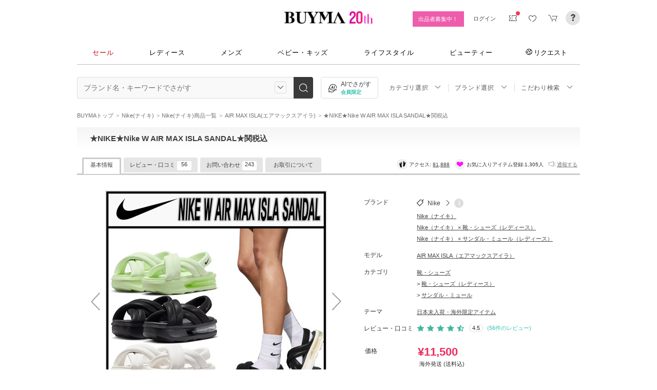

--- FILE ---
content_type: text/html; charset=utf-8
request_url: https://www.buyma.com/item/105971145/
body_size: 45859
content:
<!DOCTYPE html PUBLIC "-//W3C//DTD XHTML 1.0 Transitional//EN" "http://www.w3.org/TR/xhtml1/DTD/xhtml1-transitional.dtd">
<html xmlns="http://www.w3.org/1999/xhtml" xmlns:og="http://ogp.me/ns#" xmlns:mixi="http://mixi-platform.com/ns#" xml:lang="ja" lang="ja" dir="ltr">
  <head>
    <!-- 一緒にBUYMAを作りませんか? https://enigmo.co.jp/recruit/ -->
      <title>★NIKE★Nike W AIR MAX ISLA SANDAL★関税込 (Nike/サンダル・ミュール) 105971145【BUYMA】</title>      
    <meta property="al:android:package" content="com.buyma.buymaapp" />
    <meta property="al:android:class" content="com.buyma.buymaapp.activities.MainActivity" />
    <meta property="al:web:should_fallback" content="false" />
    <meta property="al:android:url" content="buyma://item/105971145" />

    
  <meta http-equiv="Content-Type" content="text/html; charset=UTF-8">
  <meta name="y_key" content="134744a4ba184770">
  <meta name="verify-v1" content="pIF/zLkJxgP2F2UEi5+GlffdnL8fmbKcvYEpCmnHcug=" />
  <meta name="keywords" content="★NIKE★Nike W AIR MAX ISLA SANDAL★関税込,Nike,サンダル・ミュール,ブランド,通販,BUYMA,バイマ" />
  <meta name="description" content="【BUYMA】Nikeのサンダル・ミュール「★NIKE★Nike W AIR MAX ISLA SANDAL★関税込」が購入できます。---------------------------..." />
  <meta http-equiv="Pragma" content="no-cache">
  <meta http-equiv="Cache-Control" content="no-cache">
  <meta http-equiv="Expires" content="Thu, 01 Dec 1994 16:00:00 GMT">
  <meta property="og:image" content="https://cdn-images.buyma.com/imgdata/item/240422/0105971145/692787342/428.jpg" />
  <meta property="og:title" content="★NIKE★Nike W AIR MAX ISLA SANDAL★関税込【BUYMA】" />
  <meta property="og:description" content="【BUYMA】--------------------------------------------------------

●●WEFLYMARKEからのNOTICE●●

※100％正規品のみ取り扱っております。ご安心してお買い上げ下さいませ※

韓国のセレブ愛用のアイテム等を販売しております。

韓国国内でも大変人気があります為、ご注文後に在庫切れの可能性があります。

※【ご注文後の売り切れのためキャンセル】を防ぐ為、ご注文の前に在庫確認をお問い合わせお願いいたします。※

最安値挑戦中でおります。よろしくお願いいたします。


☆☆ご注文から発送まで☆☆

●佐川急便「航空特急便 」●【沖縄,離島追加料金X】

☆発送後、営業日4~7日☆

ご注文から発送までは営業日1-１５日ほどお時間を頂きます。

☆☆返品、交換について☆☆
海外配送の為、サイズ交換・お色交換などの返品や交換は行っておりません。
サイズは十分にお確かめの上、ご購入をお願いいたします。
糸の始末が悪い、ファスナーが上がりにくい等、返品対象となりませんのでご理解お願いいたします。

●あんしんプラスへのご加入をお勧め致します。●
https://www.buyma.com/contents/safety/anshin.html



☆☆ETC☆☆
※上記参考価格は現地参考価格を 1.1円 ＝ 10KRWで換..." />
  <meta property="og:url" content="https://www.buyma.com/item/105971145/" />
  <meta property="og:type" content="product" />


      <meta name="buyma:recent_item_json" content="{&quot;syo_id&quot;:105971145,&quot;syo_name&quot;:&quot;★NIKE★Nike W AIR MAX ISLA SANDAL★関税込&quot;,&quot;syo_img1&quot;:&quot;https://cdn-images.buyma.com/imgdata/item/240422/0105971145/692787342/100.jpg&quot;,&quot;syo_img_090_1&quot;:&quot;https://cdn-images.buyma.com/imgdata/item/240422/0105971145/692787342/090.jpg&quot;,&quot;syo_img_210_1&quot;:&quot;https://cdn-images.buyma.com/imgdata/item/240422/0105971145/692787342/210.jpg&quot;,&quot;syo_url&quot;:&quot;https://www.buyma.com/item/105971145/&quot;,&quot;tanka_format&quot;:&quot;11,500&quot;,&quot;reference_price&quot;:&quot;&quot;,&quot;discount_percentage&quot;:null,&quot;on_timesale&quot;:&quot;&quot;,&quot;brand_name_eigo&quot;:&quot;Nike&quot;,&quot;brand_url&quot;:&quot;https://www.buyma.com/brand/NIKE_%E3%83%8A%E3%82%A4%E3%82%AD.html&quot;,&quot;category_id&quot;:3080,&quot;category&quot;:&quot;レディースファッション/靴・シューズ&quot;}" />
      <meta name="buyma:track_item_json" content="{&quot;buyer_id&quot;:8085492,&quot;brand_id&quot;:275,&quot;model_id&quot;:5240,&quot;season_id&quot;:0,&quot;thm_id&quot;:1,&quot;kokaidate&quot;:&quot;2024-04-22T16:54:27+09:00&quot;,&quot;yukodate&quot;:&quot;2026-01-25T23:59:59+09:00&quot;,&quot;cate_id1&quot;:1001,&quot;cate_id2&quot;:2105,&quot;cate_id3&quot;:3080,&quot;tag_ids&quot;:[419,430,504,941,1037,2483],&quot;reference_price_kbn&quot;:&quot;0&quot;,&quot;reference_price&quot;:null,&quot;timesale_start_date&quot;:null,&quot;timesale_end_date&quot;:null,&quot;discount_percentage&quot;:null,&quot;item_id&quot;:105971145,&quot;price&quot;:11500,&quot;coupon&quot;:null}" />
      <meta name="buyma:ga_custom_dimensions" content="{&quot;dimension10&quot;:&quot;275&quot;,&quot;dimension13&quot;:&quot;3080&quot;,&quot;dimension17&quot;:&quot;1001&quot;}" />
  
  <meta name="twitter:card"   content="product" />
  <meta name="twitter:site"   content="@buyma" />
  <meta name="twitter:data1"  content="¥ 11500" />
  <meta name="twitter:label1" content="価格" />
  <meta name="twitter:data2"  content="韓国" />
  <meta name="twitter:label2" content="購入地" />
    <meta http_equiv="content-style-type" content="text/css" />
    <meta http_equiv="content-script-type" content="text/javascript" />
    <meta name="p:domain_verify" content="1c5ca9847080db90dc018cbb752d5599" />
    <meta http_equiv="imagetoolbar" content="no" />
        <link rel="canonical" href="https://www.buyma.com/item/105971145/">
    <link href="https://cdn-assets.buyma.com/favicon.ico?fe2be08bd72fdf72b" rel="shortcut icon" type="image/vnd.microsoft.icon" />
    <link href="https://cdn-assets.buyma.com/apple-touch-icon-precomposed.png?1df8c28f93200fb2b" rel="apple-touch-icon" sizes="180x180" type="image/png" />
    <link href="https://cdn-assets.buyma.com/apple-touch-icon-precomposed.png?1df8c28f93200fb2b" rel="apple-touch-icon-precomposed" type="image/png" />
    <meta name="msapplication-config" content="none" />
    <link href="//fonts.googleapis.com/css?family=Oswald:400,300" rel="stylesheet" type="text/css">
    <link href="//fonts.googleapis.com/css?family=Bentham:400,300" rel="stylesheet" type="text/css">
    <link href="//fonts.googleapis.com/css?family=Old+Standard+TT" rel="stylesheet" type="text/css">
    <link href="//fonts.googleapis.com/css?family=Bentham&subset=latin" rel="stylesheet" type="text/css">
    <link href="//fonts.googleapis.com/css?family=Gentium+Book+Basic:700|Old+Standard+TT" rel="stylesheet" type="text/css">
    <link href="//fonts.googleapis.com/css?family=Montserrat" rel="stylesheet" type="text/css">
    <link href="https://cdn-assets.buyma.com/css/base/fabric.css?e533f3e808613819b" rel="stylesheet" type="text/css" />
    <link href="https://cdn-assets.buyma.com/css/components.css?d1ad64f011b7ffb0b" rel="stylesheet" type="text/css" />
    <link href="https://cdn-assets.buyma.com/common/css/style.css?00c5d282b20599dcb" media="screen,print" rel="stylesheet" type="text/css" />
    <link href="https://cdn-assets.buyma.com/common/css/dialog/jquery-ui-1.7.2.custom.css?21683caef25e40fdb" rel="stylesheet" type="text/css" />
    <link href="https://cdn-assets.buyma.com/lib/colorbox/colorbox.css?7abacec6f752c0feb" rel="stylesheet" type="text/css" />
    <link href="https://cdn-assets.buyma.com/lib/carousel/jquery.jcarousel.css?f06e5a4afbe1b163b" rel="stylesheet" type="text/css" />
    <link href="https://cdn-assets.buyma.com/lib/carousel/skin_recentitems.css?154db4c0814d9d2bb" rel="stylesheet" type="text/css" />
    <link href="https://cdn-assets.buyma.com/common/css/mobile-webkit.css?2a51cab8fe9b11c3b" media="only screen and (max-device-width: 480px)" rel="stylesheet" type="text/css" />
    <!-- Google Tag Manager -->
  <script>
    (function(w,d,s,l,i){w[l]=w[l]||[];w[l].push({'gtm.start':
  new Date().getTime(),event:'gtm.js'});var f=d.getElementsByTagName(s)[0],
  j=d.createElement(s),dl=l!='dataLayer'?'&l='+l:'';j.async=true;j.src=
  'https://www.googletagmanager.com/gtm.js?id='+i+dl;f.parentNode.insertBefore(j,f);
    })(window,document,'script','dataLayer','GTM-WFG8B99');
  </script>
<!-- End Google Tag Manager -->


      <script crossorigin="anonymous" src="https://cdn-assets.buyma.com/common/js/jquery-1.3.2.min.js?48243f8960b0136fb" type="text/javascript"></script>

    <script type="application/ld+json">
	{
		"@context": "http://schema.org",
		"@type": "WebSite",
		"url": "https://www.buyma.com/",
		"potentialAction": {
			"@type": "SearchAction",
			"target": "https://www.buyma.com/r/{search_term_string}/",
			"query-input": "required name=search_term_string"
		}
	}
</script>
    <script>
!function() {
    'use strict'

    !function(e,r,t){var i={c:null,d:null,e:[],f:[],g:[],h:[],i:[],setup:function(e){this.c=e},setUserID:function(e){this.d=e},track:function(e,r){this.e.push([e,r])},setStringUserProfile:function(e,r){this.f.push([e,r])},setIntUserProfile:function(e,r){this.g.push([e,r])},setDoubleUserProfile:function(e,r){this.h.push([e,r])},setDateUserProfile:function(e,r){this.i.push([e,r])}};window.reproio=window.reproio||i;var o=e.createElement(r),n=e.getElementsByTagName(r)[0];o.async=true,o.src="https://cdn.reproio.com/web/v1/repro-sdk.min.js",o.onload=function(){if(i.d&&reproio.setUserID(i.d),i.c){if(reproio.setup(i.c),i.e.length>0)for(var e=0;e<i.e.length;e++)reproio.track(i.e[e][0],i.e[e][1]);if(i.f.length>0)for(e=0;e<i.f.length;e++)reproio.setStringUserProfile(i.f[e][0],i.f[e][1]);if(i.g.length>0)for(e=0;e<i.g.length;e++)reproio.setIntUserProfile(i.g[e][0],i.g[e][1]);if(i.h.length>0)for(e=0;e<i.h.length;e++)reproio.setDoubleUserProfile(i.h[e][0],i.h[e][1]);if(i.i.length>0)for(e=0;e<i.i.length;e++)reproio.setDateUserProfile(i.i[e][0],i.i[e][1])}},n.parentNode.insertBefore(o,n)}(document,"script");

    var setReproTracking = function() {
        if (window.Buyma && window.Buyma.currentUser) {
            if (window.Buyma.currentUser.login) {
                reproio.setup("4f60da82-d1da-4a6e-b9ac-a7565a970307");
                reproio.track('pageView', { url: location.pathname, });
                reproio.setUserID(window.Buyma.currentUser.kaiin_id);
            }
        } else {
            setTimeout(setReproTracking, 500);
        }
    }
    setReproTracking();
}();
</script>
      <link href="https://cdn-assets.buyma.com/css/bm-mypage/common.css?318cf4289590a9f3b" rel="stylesheet" type="text/css" />
  <link href="https://cdn-assets.buyma.com/item/css/item_detail.css?a05c872a5674fbe5b" media="screen,print" rel="stylesheet" type="text/css" />
  <link href="https://cdn-assets.buyma.com/css/bm-mypage/pages/itemdetail/pc/itemdetail.css?e939a6ef47635d77b" rel="stylesheet" type="text/css" />
  <link href="https://cdn-assets.buyma.com/lib/carousel/skin_nosyupin.css?c192c61f0d279175b" rel="stylesheet" type="text/css" />
  <link href="https://cdn-assets.buyma.com/lib/carousel/skin_recentitems_detail.css?5b5ebdf8e52cfb52b" rel="stylesheet" type="text/css" />
  <link href="https://cdn-assets.buyma.com/css/bm-mypage/pages/itemdetail/pc/chatbot_anshin.css?5bbcca0261b3010eb" rel="stylesheet" type="text/css" />
  <link href="https://cdn-assets.buyma.com/css/bm-mypage/pages/itemdetail/pc/inquiry_modal.css?9825dec443ada7f0b" rel="stylesheet" type="text/css" />
  <meta name="mixi-check-robots" CONTENT="" />
  <link href="https://cdn-assets.buyma.com/common/css/tooltip.css?c7e7c40e305d8a2ab" rel="stylesheet" type="text/css" />
  <link href="https://cdn-assets.buyma.com/css/my/conversations.css?351586f5c1d49e31b" rel="stylesheet" type="text/css" />
  <link href="https://cdn-assets.buyma.com/css/stylehaus.css?eb85cfe74bb5361cb" rel="stylesheet" type="text/css" />
    <script type="application/ld+json">
      {"@context":"https://schema.org/","@type":"ProductGroup","@id":"https://www.buyma.com/item/105971145/#group","name":"Nike AIR MAX ISLA (ナイキ エアマックスアイラ) サンダル・ミュール レディース","description":"--------------------------------------------------------\n\n●●WEFLYMARKEからのNOTICE●●\n\n※100％正規品のみ取り扱っております。ご安心してお買い上げ下さいませ※\n\n韓国のセレブ愛用のアイテム等を販売しております。\n\n韓国国内でも大変人気があります為、ご注文後に在庫切れの可能性があります。\n\n※【ご注文後の売り切れのためキャンセル】を防ぐ為、ご注文の前に在庫確認をお問い合わせお願いいたします。※\n\n最安値挑戦中でおります。よろしくお願いいたします。\n\n\n☆☆ご注文から発送まで☆☆\n\n●佐川急便「航空特急便 」●【沖縄,離島追加料金X】\n\n☆発送後、営業日4~7日☆\n\nご注文から発送までは営業日1-１５日ほどお時間を頂きます。\n\n☆☆返品、交換について☆☆\n海外配送の為、サイズ交換・お色交換などの返品や交換は行っておりません。\nサイズは十分にお確かめの上、ご購入をお願いいたします。\n糸の始末が悪い、ファスナーが上がりにくい等、返品対象となりませんのでご理解お願いいたします。\n\n●あんしんプラスへのご加入をお勧め致します。●\nhttps://www.buyma.com/contents/safety/anshin.html\n\n\n\n☆☆ETC☆☆\n※上記参考価格は現地参考価格を 1.1円 ＝ 10KRWで換算したものです。\n お持ちのパソコンやスマホの画像と実際の商品の色彩が違う場合がございます。\n\n\nご不明な点がございましたら、いつでもお問い合わせで連絡くださいませ。\n\n\n【Nike】AIR MAX ISLA ナイキ エア マックス アイラ\n★Nike★大人気★W AIR MAX ISLA 厚底サンダル★追跡可\n★NIKE★ W AIR MAX ISLA SANDAL FJ5929 アイラ サンダル\n【Nike】 JWMNS AIR MAX ISLA★厚底 サンダル★LIGHT BONE\n\nFJ5929-001\nFJ5929-002\nFJ5929-003\nFJ5929-700\nHJ7191-014\nFJ5929-100","brand":{"@type":"Brand","name":"Nike"},"model":"AIR MAX ISLA","productGroupID":105971145,"url":"https://www.buyma.com/item/105971145/","hasVariant":[{"@type":"Product","@id":"https://www.buyma.com/item/105971145/#variant-BLACK/SAIL(FJ5929-002)-22cm","image":["https://cdn-images.buyma.com/imgdata/item/240422/0105971145/692787342/org.jpg","https://cdn-images.buyma.com/imgdata/item/240422/0105971145/615641619/org.jpg","https://cdn-images.buyma.com/imgdata/item/240422/0105971145/628240176/org.jpg","https://cdn-images.buyma.com/imgdata/item/240422/0105971145/615116168/org.jpg","https://cdn-images.buyma.com/imgdata/item/240422/0105971145/615116169/org.jpg","https://cdn-images.buyma.com/imgdata/item/240422/0105971145/628240178/org.jpg","https://cdn-images.buyma.com/imgdata/item/240422/0105971145/615116178/org.jpg","https://cdn-images.buyma.com/imgdata/item/240422/0105971145/615116179/org.jpg","https://cdn-images.buyma.com/imgdata/item/240422/0105971145/615116180/org.jpg","https://cdn-images.buyma.com/imgdata/item/240422/0105971145/628240179/org.jpg","https://cdn-images.buyma.com/imgdata/item/240422/0105971145/615116182/org.jpg","https://cdn-images.buyma.com/imgdata/item/240422/0105971145/615116183/org.jpg","https://cdn-images.buyma.com/imgdata/item/240422/0105971145/692787343/org.jpg","https://cdn-images.buyma.com/imgdata/item/240422/0105971145/692786176/org.jpg","https://cdn-images.buyma.com/imgdata/item/240422/0105971145/692786177/org.jpg","https://cdn-images.buyma.com/imgdata/item/240422/0105971145/692786178/org.jpg","https://cdn-images.buyma.com/imgdata/item/240422/0105971145/692786179/org.jpg","https://cdn-images.buyma.com/imgdata/item/240422/0105971145/692786180/org.jpg","https://cdn-images.buyma.com/imgdata/item/240422/0105971145/692786181/org.jpg"],"sku":105971145494973560,"name":"★NIKE★Nike W AIR MAX ISLA SANDAL★関税込 - BLACK/SAIL(FJ5929-002) - 22cm","color":"BLACK/SAIL(FJ5929-002)","size":"22cm","isVariantOf":{"@id":"https://www.buyma.com/item/105971145/#group"},"offers":{"@type":"Offer","price":11500,"priceCurrency":"JPY","priceValidUntil":"2026-01-25T23:59:59+09:00","availability":"https://schema.org/InStock","itemCondition":"https://schema.org/NewCondition","shippingDetails":{"@type":"OfferShippingDetails","shippingRate":[{"@type":"MonetaryAmount","value":0,"currency":"JPY"}],"shippingDestination":{"@type":"DefinedRegion","addressCountry":"JP"},"deliveryTime":[{"@type":"ShippingDeliveryTime","transitTime":{"@type":"QuantitativeValue","minValue":7,"maxValue":14}}]}},"review":[]},{"@type":"Product","@id":"https://www.buyma.com/item/105971145/#variant-BLACK/SAIL(FJ5929-002)-23cm","image":["https://cdn-images.buyma.com/imgdata/item/240422/0105971145/692787342/org.jpg","https://cdn-images.buyma.com/imgdata/item/240422/0105971145/615641619/org.jpg","https://cdn-images.buyma.com/imgdata/item/240422/0105971145/628240176/org.jpg","https://cdn-images.buyma.com/imgdata/item/240422/0105971145/615116168/org.jpg","https://cdn-images.buyma.com/imgdata/item/240422/0105971145/615116169/org.jpg","https://cdn-images.buyma.com/imgdata/item/240422/0105971145/628240178/org.jpg","https://cdn-images.buyma.com/imgdata/item/240422/0105971145/615116178/org.jpg","https://cdn-images.buyma.com/imgdata/item/240422/0105971145/615116179/org.jpg","https://cdn-images.buyma.com/imgdata/item/240422/0105971145/615116180/org.jpg","https://cdn-images.buyma.com/imgdata/item/240422/0105971145/628240179/org.jpg","https://cdn-images.buyma.com/imgdata/item/240422/0105971145/615116182/org.jpg","https://cdn-images.buyma.com/imgdata/item/240422/0105971145/615116183/org.jpg","https://cdn-images.buyma.com/imgdata/item/240422/0105971145/692787343/org.jpg","https://cdn-images.buyma.com/imgdata/item/240422/0105971145/692786176/org.jpg","https://cdn-images.buyma.com/imgdata/item/240422/0105971145/692786177/org.jpg","https://cdn-images.buyma.com/imgdata/item/240422/0105971145/692786178/org.jpg","https://cdn-images.buyma.com/imgdata/item/240422/0105971145/692786179/org.jpg","https://cdn-images.buyma.com/imgdata/item/240422/0105971145/692786180/org.jpg","https://cdn-images.buyma.com/imgdata/item/240422/0105971145/692786181/org.jpg"],"sku":105971145494973561,"name":"★NIKE★Nike W AIR MAX ISLA SANDAL★関税込 - BLACK/SAIL(FJ5929-002) - 23cm","color":"BLACK/SAIL(FJ5929-002)","size":"23cm","isVariantOf":{"@id":"https://www.buyma.com/item/105971145/#group"},"offers":{"@type":"Offer","price":11500,"priceCurrency":"JPY","priceValidUntil":"2026-01-25T23:59:59+09:00","availability":"https://schema.org/InStock","itemCondition":"https://schema.org/NewCondition","shippingDetails":{"@type":"OfferShippingDetails","shippingRate":[{"@type":"MonetaryAmount","value":0,"currency":"JPY"}],"shippingDestination":{"@type":"DefinedRegion","addressCountry":"JP"},"deliveryTime":[{"@type":"ShippingDeliveryTime","transitTime":{"@type":"QuantitativeValue","minValue":7,"maxValue":14}}]}},"review":[]},{"@type":"Product","@id":"https://www.buyma.com/item/105971145/#variant-BLACK/SAIL(FJ5929-002)-24cm","image":["https://cdn-images.buyma.com/imgdata/item/240422/0105971145/692787342/org.jpg","https://cdn-images.buyma.com/imgdata/item/240422/0105971145/615641619/org.jpg","https://cdn-images.buyma.com/imgdata/item/240422/0105971145/628240176/org.jpg","https://cdn-images.buyma.com/imgdata/item/240422/0105971145/615116168/org.jpg","https://cdn-images.buyma.com/imgdata/item/240422/0105971145/615116169/org.jpg","https://cdn-images.buyma.com/imgdata/item/240422/0105971145/628240178/org.jpg","https://cdn-images.buyma.com/imgdata/item/240422/0105971145/615116178/org.jpg","https://cdn-images.buyma.com/imgdata/item/240422/0105971145/615116179/org.jpg","https://cdn-images.buyma.com/imgdata/item/240422/0105971145/615116180/org.jpg","https://cdn-images.buyma.com/imgdata/item/240422/0105971145/628240179/org.jpg","https://cdn-images.buyma.com/imgdata/item/240422/0105971145/615116182/org.jpg","https://cdn-images.buyma.com/imgdata/item/240422/0105971145/615116183/org.jpg","https://cdn-images.buyma.com/imgdata/item/240422/0105971145/692787343/org.jpg","https://cdn-images.buyma.com/imgdata/item/240422/0105971145/692786176/org.jpg","https://cdn-images.buyma.com/imgdata/item/240422/0105971145/692786177/org.jpg","https://cdn-images.buyma.com/imgdata/item/240422/0105971145/692786178/org.jpg","https://cdn-images.buyma.com/imgdata/item/240422/0105971145/692786179/org.jpg","https://cdn-images.buyma.com/imgdata/item/240422/0105971145/692786180/org.jpg","https://cdn-images.buyma.com/imgdata/item/240422/0105971145/692786181/org.jpg"],"sku":105971145494973562,"name":"★NIKE★Nike W AIR MAX ISLA SANDAL★関税込 - BLACK/SAIL(FJ5929-002) - 24cm","color":"BLACK/SAIL(FJ5929-002)","size":"24cm","isVariantOf":{"@id":"https://www.buyma.com/item/105971145/#group"},"offers":{"@type":"Offer","price":11500,"priceCurrency":"JPY","priceValidUntil":"2026-01-25T23:59:59+09:00","availability":"https://schema.org/InStock","itemCondition":"https://schema.org/NewCondition","shippingDetails":{"@type":"OfferShippingDetails","shippingRate":[{"@type":"MonetaryAmount","value":0,"currency":"JPY"}],"shippingDestination":{"@type":"DefinedRegion","addressCountry":"JP"},"deliveryTime":[{"@type":"ShippingDeliveryTime","transitTime":{"@type":"QuantitativeValue","minValue":7,"maxValue":14}}]}},"review":[]},{"@type":"Product","@id":"https://www.buyma.com/item/105971145/#variant-BLACK/SAIL(FJ5929-002)-25cm","image":["https://cdn-images.buyma.com/imgdata/item/240422/0105971145/692787342/org.jpg","https://cdn-images.buyma.com/imgdata/item/240422/0105971145/615641619/org.jpg","https://cdn-images.buyma.com/imgdata/item/240422/0105971145/628240176/org.jpg","https://cdn-images.buyma.com/imgdata/item/240422/0105971145/615116168/org.jpg","https://cdn-images.buyma.com/imgdata/item/240422/0105971145/615116169/org.jpg","https://cdn-images.buyma.com/imgdata/item/240422/0105971145/628240178/org.jpg","https://cdn-images.buyma.com/imgdata/item/240422/0105971145/615116178/org.jpg","https://cdn-images.buyma.com/imgdata/item/240422/0105971145/615116179/org.jpg","https://cdn-images.buyma.com/imgdata/item/240422/0105971145/615116180/org.jpg","https://cdn-images.buyma.com/imgdata/item/240422/0105971145/628240179/org.jpg","https://cdn-images.buyma.com/imgdata/item/240422/0105971145/615116182/org.jpg","https://cdn-images.buyma.com/imgdata/item/240422/0105971145/615116183/org.jpg","https://cdn-images.buyma.com/imgdata/item/240422/0105971145/692787343/org.jpg","https://cdn-images.buyma.com/imgdata/item/240422/0105971145/692786176/org.jpg","https://cdn-images.buyma.com/imgdata/item/240422/0105971145/692786177/org.jpg","https://cdn-images.buyma.com/imgdata/item/240422/0105971145/692786178/org.jpg","https://cdn-images.buyma.com/imgdata/item/240422/0105971145/692786179/org.jpg","https://cdn-images.buyma.com/imgdata/item/240422/0105971145/692786180/org.jpg","https://cdn-images.buyma.com/imgdata/item/240422/0105971145/692786181/org.jpg"],"sku":105971145494973563,"name":"★NIKE★Nike W AIR MAX ISLA SANDAL★関税込 - BLACK/SAIL(FJ5929-002) - 25cm","color":"BLACK/SAIL(FJ5929-002)","size":"25cm","isVariantOf":{"@id":"https://www.buyma.com/item/105971145/#group"},"offers":{"@type":"Offer","price":11500,"priceCurrency":"JPY","priceValidUntil":"2026-01-25T23:59:59+09:00","availability":"https://schema.org/InStock","itemCondition":"https://schema.org/NewCondition","shippingDetails":{"@type":"OfferShippingDetails","shippingRate":[{"@type":"MonetaryAmount","value":0,"currency":"JPY"}],"shippingDestination":{"@type":"DefinedRegion","addressCountry":"JP"},"deliveryTime":[{"@type":"ShippingDeliveryTime","transitTime":{"@type":"QuantitativeValue","minValue":7,"maxValue":14}}]}},"review":[]},{"@type":"Product","@id":"https://www.buyma.com/item/105971145/#variant-BLACK/SAIL(FJ5929-002)-26cm","image":["https://cdn-images.buyma.com/imgdata/item/240422/0105971145/692787342/org.jpg","https://cdn-images.buyma.com/imgdata/item/240422/0105971145/615641619/org.jpg","https://cdn-images.buyma.com/imgdata/item/240422/0105971145/628240176/org.jpg","https://cdn-images.buyma.com/imgdata/item/240422/0105971145/615116168/org.jpg","https://cdn-images.buyma.com/imgdata/item/240422/0105971145/615116169/org.jpg","https://cdn-images.buyma.com/imgdata/item/240422/0105971145/628240178/org.jpg","https://cdn-images.buyma.com/imgdata/item/240422/0105971145/615116178/org.jpg","https://cdn-images.buyma.com/imgdata/item/240422/0105971145/615116179/org.jpg","https://cdn-images.buyma.com/imgdata/item/240422/0105971145/615116180/org.jpg","https://cdn-images.buyma.com/imgdata/item/240422/0105971145/628240179/org.jpg","https://cdn-images.buyma.com/imgdata/item/240422/0105971145/615116182/org.jpg","https://cdn-images.buyma.com/imgdata/item/240422/0105971145/615116183/org.jpg","https://cdn-images.buyma.com/imgdata/item/240422/0105971145/692787343/org.jpg","https://cdn-images.buyma.com/imgdata/item/240422/0105971145/692786176/org.jpg","https://cdn-images.buyma.com/imgdata/item/240422/0105971145/692786177/org.jpg","https://cdn-images.buyma.com/imgdata/item/240422/0105971145/692786178/org.jpg","https://cdn-images.buyma.com/imgdata/item/240422/0105971145/692786179/org.jpg","https://cdn-images.buyma.com/imgdata/item/240422/0105971145/692786180/org.jpg","https://cdn-images.buyma.com/imgdata/item/240422/0105971145/692786181/org.jpg"],"sku":105971145494973564,"name":"★NIKE★Nike W AIR MAX ISLA SANDAL★関税込 - BLACK/SAIL(FJ5929-002) - 26cm","color":"BLACK/SAIL(FJ5929-002)","size":"26cm","isVariantOf":{"@id":"https://www.buyma.com/item/105971145/#group"},"offers":{"@type":"Offer","price":11500,"priceCurrency":"JPY","priceValidUntil":"2026-01-25T23:59:59+09:00","availability":"https://schema.org/InStock","itemCondition":"https://schema.org/NewCondition","shippingDetails":{"@type":"OfferShippingDetails","shippingRate":[{"@type":"MonetaryAmount","value":0,"currency":"JPY"}],"shippingDestination":{"@type":"DefinedRegion","addressCountry":"JP"},"deliveryTime":[{"@type":"ShippingDeliveryTime","transitTime":{"@type":"QuantitativeValue","minValue":7,"maxValue":14}}]}},"review":[]},{"@type":"Product","@id":"https://www.buyma.com/item/105971145/#variant-SUMMIT WHITE(FJ5929-100)-22cm","image":["https://cdn-images.buyma.com/imgdata/item/240422/0105971145/692787342/org.jpg","https://cdn-images.buyma.com/imgdata/item/240422/0105971145/615641619/org.jpg","https://cdn-images.buyma.com/imgdata/item/240422/0105971145/628240176/org.jpg","https://cdn-images.buyma.com/imgdata/item/240422/0105971145/615116168/org.jpg","https://cdn-images.buyma.com/imgdata/item/240422/0105971145/615116169/org.jpg","https://cdn-images.buyma.com/imgdata/item/240422/0105971145/628240178/org.jpg","https://cdn-images.buyma.com/imgdata/item/240422/0105971145/615116178/org.jpg","https://cdn-images.buyma.com/imgdata/item/240422/0105971145/615116179/org.jpg","https://cdn-images.buyma.com/imgdata/item/240422/0105971145/615116180/org.jpg","https://cdn-images.buyma.com/imgdata/item/240422/0105971145/628240179/org.jpg","https://cdn-images.buyma.com/imgdata/item/240422/0105971145/615116182/org.jpg","https://cdn-images.buyma.com/imgdata/item/240422/0105971145/615116183/org.jpg","https://cdn-images.buyma.com/imgdata/item/240422/0105971145/692787343/org.jpg","https://cdn-images.buyma.com/imgdata/item/240422/0105971145/692786176/org.jpg","https://cdn-images.buyma.com/imgdata/item/240422/0105971145/692786177/org.jpg","https://cdn-images.buyma.com/imgdata/item/240422/0105971145/692786178/org.jpg","https://cdn-images.buyma.com/imgdata/item/240422/0105971145/692786179/org.jpg","https://cdn-images.buyma.com/imgdata/item/240422/0105971145/692786180/org.jpg","https://cdn-images.buyma.com/imgdata/item/240422/0105971145/692786181/org.jpg"],"sku":105971145502216608,"name":"★NIKE★Nike W AIR MAX ISLA SANDAL★関税込 - SUMMIT WHITE(FJ5929-100) - 22cm","color":"SUMMIT WHITE(FJ5929-100)","size":"22cm","isVariantOf":{"@id":"https://www.buyma.com/item/105971145/#group"},"offers":{"@type":"Offer","price":11500,"priceCurrency":"JPY","priceValidUntil":"2026-01-25T23:59:59+09:00","availability":"https://schema.org/InStock","itemCondition":"https://schema.org/NewCondition","shippingDetails":{"@type":"OfferShippingDetails","shippingRate":[{"@type":"MonetaryAmount","value":0,"currency":"JPY"}],"shippingDestination":{"@type":"DefinedRegion","addressCountry":"JP"},"deliveryTime":[{"@type":"ShippingDeliveryTime","transitTime":{"@type":"QuantitativeValue","minValue":7,"maxValue":14}}]}},"review":[]},{"@type":"Product","@id":"https://www.buyma.com/item/105971145/#variant-SUMMIT WHITE(FJ5929-100)-23cm","image":["https://cdn-images.buyma.com/imgdata/item/240422/0105971145/692787342/org.jpg","https://cdn-images.buyma.com/imgdata/item/240422/0105971145/615641619/org.jpg","https://cdn-images.buyma.com/imgdata/item/240422/0105971145/628240176/org.jpg","https://cdn-images.buyma.com/imgdata/item/240422/0105971145/615116168/org.jpg","https://cdn-images.buyma.com/imgdata/item/240422/0105971145/615116169/org.jpg","https://cdn-images.buyma.com/imgdata/item/240422/0105971145/628240178/org.jpg","https://cdn-images.buyma.com/imgdata/item/240422/0105971145/615116178/org.jpg","https://cdn-images.buyma.com/imgdata/item/240422/0105971145/615116179/org.jpg","https://cdn-images.buyma.com/imgdata/item/240422/0105971145/615116180/org.jpg","https://cdn-images.buyma.com/imgdata/item/240422/0105971145/628240179/org.jpg","https://cdn-images.buyma.com/imgdata/item/240422/0105971145/615116182/org.jpg","https://cdn-images.buyma.com/imgdata/item/240422/0105971145/615116183/org.jpg","https://cdn-images.buyma.com/imgdata/item/240422/0105971145/692787343/org.jpg","https://cdn-images.buyma.com/imgdata/item/240422/0105971145/692786176/org.jpg","https://cdn-images.buyma.com/imgdata/item/240422/0105971145/692786177/org.jpg","https://cdn-images.buyma.com/imgdata/item/240422/0105971145/692786178/org.jpg","https://cdn-images.buyma.com/imgdata/item/240422/0105971145/692786179/org.jpg","https://cdn-images.buyma.com/imgdata/item/240422/0105971145/692786180/org.jpg","https://cdn-images.buyma.com/imgdata/item/240422/0105971145/692786181/org.jpg"],"sku":105971145502216609,"name":"★NIKE★Nike W AIR MAX ISLA SANDAL★関税込 - SUMMIT WHITE(FJ5929-100) - 23cm","color":"SUMMIT WHITE(FJ5929-100)","size":"23cm","isVariantOf":{"@id":"https://www.buyma.com/item/105971145/#group"},"offers":{"@type":"Offer","price":11500,"priceCurrency":"JPY","priceValidUntil":"2026-01-25T23:59:59+09:00","availability":"https://schema.org/InStock","itemCondition":"https://schema.org/NewCondition","shippingDetails":{"@type":"OfferShippingDetails","shippingRate":[{"@type":"MonetaryAmount","value":0,"currency":"JPY"}],"shippingDestination":{"@type":"DefinedRegion","addressCountry":"JP"},"deliveryTime":[{"@type":"ShippingDeliveryTime","transitTime":{"@type":"QuantitativeValue","minValue":7,"maxValue":14}}]}},"review":[]},{"@type":"Product","@id":"https://www.buyma.com/item/105971145/#variant-SUMMIT WHITE(FJ5929-100)-24cm","image":["https://cdn-images.buyma.com/imgdata/item/240422/0105971145/692787342/org.jpg","https://cdn-images.buyma.com/imgdata/item/240422/0105971145/615641619/org.jpg","https://cdn-images.buyma.com/imgdata/item/240422/0105971145/628240176/org.jpg","https://cdn-images.buyma.com/imgdata/item/240422/0105971145/615116168/org.jpg","https://cdn-images.buyma.com/imgdata/item/240422/0105971145/615116169/org.jpg","https://cdn-images.buyma.com/imgdata/item/240422/0105971145/628240178/org.jpg","https://cdn-images.buyma.com/imgdata/item/240422/0105971145/615116178/org.jpg","https://cdn-images.buyma.com/imgdata/item/240422/0105971145/615116179/org.jpg","https://cdn-images.buyma.com/imgdata/item/240422/0105971145/615116180/org.jpg","https://cdn-images.buyma.com/imgdata/item/240422/0105971145/628240179/org.jpg","https://cdn-images.buyma.com/imgdata/item/240422/0105971145/615116182/org.jpg","https://cdn-images.buyma.com/imgdata/item/240422/0105971145/615116183/org.jpg","https://cdn-images.buyma.com/imgdata/item/240422/0105971145/692787343/org.jpg","https://cdn-images.buyma.com/imgdata/item/240422/0105971145/692786176/org.jpg","https://cdn-images.buyma.com/imgdata/item/240422/0105971145/692786177/org.jpg","https://cdn-images.buyma.com/imgdata/item/240422/0105971145/692786178/org.jpg","https://cdn-images.buyma.com/imgdata/item/240422/0105971145/692786179/org.jpg","https://cdn-images.buyma.com/imgdata/item/240422/0105971145/692786180/org.jpg","https://cdn-images.buyma.com/imgdata/item/240422/0105971145/692786181/org.jpg"],"sku":105971145502216610,"name":"★NIKE★Nike W AIR MAX ISLA SANDAL★関税込 - SUMMIT WHITE(FJ5929-100) - 24cm","color":"SUMMIT WHITE(FJ5929-100)","size":"24cm","isVariantOf":{"@id":"https://www.buyma.com/item/105971145/#group"},"offers":{"@type":"Offer","price":11500,"priceCurrency":"JPY","priceValidUntil":"2026-01-25T23:59:59+09:00","availability":"https://schema.org/InStock","itemCondition":"https://schema.org/NewCondition","shippingDetails":{"@type":"OfferShippingDetails","shippingRate":[{"@type":"MonetaryAmount","value":0,"currency":"JPY"}],"shippingDestination":{"@type":"DefinedRegion","addressCountry":"JP"},"deliveryTime":[{"@type":"ShippingDeliveryTime","transitTime":{"@type":"QuantitativeValue","minValue":7,"maxValue":14}}]}},"review":[]},{"@type":"Product","@id":"https://www.buyma.com/item/105971145/#variant-SUMMIT WHITE(FJ5929-100)-25cm","image":["https://cdn-images.buyma.com/imgdata/item/240422/0105971145/692787342/org.jpg","https://cdn-images.buyma.com/imgdata/item/240422/0105971145/615641619/org.jpg","https://cdn-images.buyma.com/imgdata/item/240422/0105971145/628240176/org.jpg","https://cdn-images.buyma.com/imgdata/item/240422/0105971145/615116168/org.jpg","https://cdn-images.buyma.com/imgdata/item/240422/0105971145/615116169/org.jpg","https://cdn-images.buyma.com/imgdata/item/240422/0105971145/628240178/org.jpg","https://cdn-images.buyma.com/imgdata/item/240422/0105971145/615116178/org.jpg","https://cdn-images.buyma.com/imgdata/item/240422/0105971145/615116179/org.jpg","https://cdn-images.buyma.com/imgdata/item/240422/0105971145/615116180/org.jpg","https://cdn-images.buyma.com/imgdata/item/240422/0105971145/628240179/org.jpg","https://cdn-images.buyma.com/imgdata/item/240422/0105971145/615116182/org.jpg","https://cdn-images.buyma.com/imgdata/item/240422/0105971145/615116183/org.jpg","https://cdn-images.buyma.com/imgdata/item/240422/0105971145/692787343/org.jpg","https://cdn-images.buyma.com/imgdata/item/240422/0105971145/692786176/org.jpg","https://cdn-images.buyma.com/imgdata/item/240422/0105971145/692786177/org.jpg","https://cdn-images.buyma.com/imgdata/item/240422/0105971145/692786178/org.jpg","https://cdn-images.buyma.com/imgdata/item/240422/0105971145/692786179/org.jpg","https://cdn-images.buyma.com/imgdata/item/240422/0105971145/692786180/org.jpg","https://cdn-images.buyma.com/imgdata/item/240422/0105971145/692786181/org.jpg"],"sku":105971145502216611,"name":"★NIKE★Nike W AIR MAX ISLA SANDAL★関税込 - SUMMIT WHITE(FJ5929-100) - 25cm","color":"SUMMIT WHITE(FJ5929-100)","size":"25cm","isVariantOf":{"@id":"https://www.buyma.com/item/105971145/#group"},"offers":{"@type":"Offer","price":11500,"priceCurrency":"JPY","priceValidUntil":"2026-01-25T23:59:59+09:00","availability":"https://schema.org/OutOfStock","itemCondition":"https://schema.org/NewCondition","shippingDetails":{"@type":"OfferShippingDetails","shippingRate":[{"@type":"MonetaryAmount","value":0,"currency":"JPY"}],"shippingDestination":{"@type":"DefinedRegion","addressCountry":"JP"},"deliveryTime":[{"@type":"ShippingDeliveryTime","transitTime":{"@type":"QuantitativeValue","minValue":7,"maxValue":14}}]}},"review":[]},{"@type":"Product","@id":"https://www.buyma.com/item/105971145/#variant-SUMMIT WHITE(FJ5929-100)-26cm","image":["https://cdn-images.buyma.com/imgdata/item/240422/0105971145/692787342/org.jpg","https://cdn-images.buyma.com/imgdata/item/240422/0105971145/615641619/org.jpg","https://cdn-images.buyma.com/imgdata/item/240422/0105971145/628240176/org.jpg","https://cdn-images.buyma.com/imgdata/item/240422/0105971145/615116168/org.jpg","https://cdn-images.buyma.com/imgdata/item/240422/0105971145/615116169/org.jpg","https://cdn-images.buyma.com/imgdata/item/240422/0105971145/628240178/org.jpg","https://cdn-images.buyma.com/imgdata/item/240422/0105971145/615116178/org.jpg","https://cdn-images.buyma.com/imgdata/item/240422/0105971145/615116179/org.jpg","https://cdn-images.buyma.com/imgdata/item/240422/0105971145/615116180/org.jpg","https://cdn-images.buyma.com/imgdata/item/240422/0105971145/628240179/org.jpg","https://cdn-images.buyma.com/imgdata/item/240422/0105971145/615116182/org.jpg","https://cdn-images.buyma.com/imgdata/item/240422/0105971145/615116183/org.jpg","https://cdn-images.buyma.com/imgdata/item/240422/0105971145/692787343/org.jpg","https://cdn-images.buyma.com/imgdata/item/240422/0105971145/692786176/org.jpg","https://cdn-images.buyma.com/imgdata/item/240422/0105971145/692786177/org.jpg","https://cdn-images.buyma.com/imgdata/item/240422/0105971145/692786178/org.jpg","https://cdn-images.buyma.com/imgdata/item/240422/0105971145/692786179/org.jpg","https://cdn-images.buyma.com/imgdata/item/240422/0105971145/692786180/org.jpg","https://cdn-images.buyma.com/imgdata/item/240422/0105971145/692786181/org.jpg"],"sku":105971145502216612,"name":"★NIKE★Nike W AIR MAX ISLA SANDAL★関税込 - SUMMIT WHITE(FJ5929-100) - 26cm","color":"SUMMIT WHITE(FJ5929-100)","size":"26cm","isVariantOf":{"@id":"https://www.buyma.com/item/105971145/#group"},"offers":{"@type":"Offer","price":11500,"priceCurrency":"JPY","priceValidUntil":"2026-01-25T23:59:59+09:00","availability":"https://schema.org/OutOfStock","itemCondition":"https://schema.org/NewCondition","shippingDetails":{"@type":"OfferShippingDetails","shippingRate":[{"@type":"MonetaryAmount","value":0,"currency":"JPY"}],"shippingDestination":{"@type":"DefinedRegion","addressCountry":"JP"},"deliveryTime":[{"@type":"ShippingDeliveryTime","transitTime":{"@type":"QuantitativeValue","minValue":7,"maxValue":14}}]}},"review":[]},{"@type":"Product","@id":"https://www.buyma.com/item/105971145/#variant-BLACK/BLACK(FJ5929-003)-22cm","image":["https://cdn-images.buyma.com/imgdata/item/240422/0105971145/692787342/org.jpg","https://cdn-images.buyma.com/imgdata/item/240422/0105971145/615641619/org.jpg","https://cdn-images.buyma.com/imgdata/item/240422/0105971145/628240176/org.jpg","https://cdn-images.buyma.com/imgdata/item/240422/0105971145/615116168/org.jpg","https://cdn-images.buyma.com/imgdata/item/240422/0105971145/615116169/org.jpg","https://cdn-images.buyma.com/imgdata/item/240422/0105971145/628240178/org.jpg","https://cdn-images.buyma.com/imgdata/item/240422/0105971145/615116178/org.jpg","https://cdn-images.buyma.com/imgdata/item/240422/0105971145/615116179/org.jpg","https://cdn-images.buyma.com/imgdata/item/240422/0105971145/615116180/org.jpg","https://cdn-images.buyma.com/imgdata/item/240422/0105971145/628240179/org.jpg","https://cdn-images.buyma.com/imgdata/item/240422/0105971145/615116182/org.jpg","https://cdn-images.buyma.com/imgdata/item/240422/0105971145/615116183/org.jpg","https://cdn-images.buyma.com/imgdata/item/240422/0105971145/692787343/org.jpg","https://cdn-images.buyma.com/imgdata/item/240422/0105971145/692786176/org.jpg","https://cdn-images.buyma.com/imgdata/item/240422/0105971145/692786177/org.jpg","https://cdn-images.buyma.com/imgdata/item/240422/0105971145/692786178/org.jpg","https://cdn-images.buyma.com/imgdata/item/240422/0105971145/692786179/org.jpg","https://cdn-images.buyma.com/imgdata/item/240422/0105971145/692786180/org.jpg","https://cdn-images.buyma.com/imgdata/item/240422/0105971145/692786181/org.jpg"],"sku":105971145498069878,"name":"★NIKE★Nike W AIR MAX ISLA SANDAL★関税込 - BLACK/BLACK(FJ5929-003) - 22cm","color":"BLACK/BLACK(FJ5929-003)","size":"22cm","isVariantOf":{"@id":"https://www.buyma.com/item/105971145/#group"},"offers":{"@type":"Offer","price":11500,"priceCurrency":"JPY","priceValidUntil":"2026-01-25T23:59:59+09:00","availability":"https://schema.org/OutOfStock","itemCondition":"https://schema.org/NewCondition","shippingDetails":{"@type":"OfferShippingDetails","shippingRate":[{"@type":"MonetaryAmount","value":0,"currency":"JPY"}],"shippingDestination":{"@type":"DefinedRegion","addressCountry":"JP"},"deliveryTime":[{"@type":"ShippingDeliveryTime","transitTime":{"@type":"QuantitativeValue","minValue":7,"maxValue":14}}]}},"review":[]},{"@type":"Product","@id":"https://www.buyma.com/item/105971145/#variant-BLACK/BLACK(FJ5929-003)-23cm","image":["https://cdn-images.buyma.com/imgdata/item/240422/0105971145/692787342/org.jpg","https://cdn-images.buyma.com/imgdata/item/240422/0105971145/615641619/org.jpg","https://cdn-images.buyma.com/imgdata/item/240422/0105971145/628240176/org.jpg","https://cdn-images.buyma.com/imgdata/item/240422/0105971145/615116168/org.jpg","https://cdn-images.buyma.com/imgdata/item/240422/0105971145/615116169/org.jpg","https://cdn-images.buyma.com/imgdata/item/240422/0105971145/628240178/org.jpg","https://cdn-images.buyma.com/imgdata/item/240422/0105971145/615116178/org.jpg","https://cdn-images.buyma.com/imgdata/item/240422/0105971145/615116179/org.jpg","https://cdn-images.buyma.com/imgdata/item/240422/0105971145/615116180/org.jpg","https://cdn-images.buyma.com/imgdata/item/240422/0105971145/628240179/org.jpg","https://cdn-images.buyma.com/imgdata/item/240422/0105971145/615116182/org.jpg","https://cdn-images.buyma.com/imgdata/item/240422/0105971145/615116183/org.jpg","https://cdn-images.buyma.com/imgdata/item/240422/0105971145/692787343/org.jpg","https://cdn-images.buyma.com/imgdata/item/240422/0105971145/692786176/org.jpg","https://cdn-images.buyma.com/imgdata/item/240422/0105971145/692786177/org.jpg","https://cdn-images.buyma.com/imgdata/item/240422/0105971145/692786178/org.jpg","https://cdn-images.buyma.com/imgdata/item/240422/0105971145/692786179/org.jpg","https://cdn-images.buyma.com/imgdata/item/240422/0105971145/692786180/org.jpg","https://cdn-images.buyma.com/imgdata/item/240422/0105971145/692786181/org.jpg"],"sku":105971145498069879,"name":"★NIKE★Nike W AIR MAX ISLA SANDAL★関税込 - BLACK/BLACK(FJ5929-003) - 23cm","color":"BLACK/BLACK(FJ5929-003)","size":"23cm","isVariantOf":{"@id":"https://www.buyma.com/item/105971145/#group"},"offers":{"@type":"Offer","price":11500,"priceCurrency":"JPY","priceValidUntil":"2026-01-25T23:59:59+09:00","availability":"https://schema.org/InStock","itemCondition":"https://schema.org/NewCondition","shippingDetails":{"@type":"OfferShippingDetails","shippingRate":[{"@type":"MonetaryAmount","value":0,"currency":"JPY"}],"shippingDestination":{"@type":"DefinedRegion","addressCountry":"JP"},"deliveryTime":[{"@type":"ShippingDeliveryTime","transitTime":{"@type":"QuantitativeValue","minValue":7,"maxValue":14}}]}},"review":[]},{"@type":"Product","@id":"https://www.buyma.com/item/105971145/#variant-BLACK/BLACK(FJ5929-003)-24cm","image":["https://cdn-images.buyma.com/imgdata/item/240422/0105971145/692787342/org.jpg","https://cdn-images.buyma.com/imgdata/item/240422/0105971145/615641619/org.jpg","https://cdn-images.buyma.com/imgdata/item/240422/0105971145/628240176/org.jpg","https://cdn-images.buyma.com/imgdata/item/240422/0105971145/615116168/org.jpg","https://cdn-images.buyma.com/imgdata/item/240422/0105971145/615116169/org.jpg","https://cdn-images.buyma.com/imgdata/item/240422/0105971145/628240178/org.jpg","https://cdn-images.buyma.com/imgdata/item/240422/0105971145/615116178/org.jpg","https://cdn-images.buyma.com/imgdata/item/240422/0105971145/615116179/org.jpg","https://cdn-images.buyma.com/imgdata/item/240422/0105971145/615116180/org.jpg","https://cdn-images.buyma.com/imgdata/item/240422/0105971145/628240179/org.jpg","https://cdn-images.buyma.com/imgdata/item/240422/0105971145/615116182/org.jpg","https://cdn-images.buyma.com/imgdata/item/240422/0105971145/615116183/org.jpg","https://cdn-images.buyma.com/imgdata/item/240422/0105971145/692787343/org.jpg","https://cdn-images.buyma.com/imgdata/item/240422/0105971145/692786176/org.jpg","https://cdn-images.buyma.com/imgdata/item/240422/0105971145/692786177/org.jpg","https://cdn-images.buyma.com/imgdata/item/240422/0105971145/692786178/org.jpg","https://cdn-images.buyma.com/imgdata/item/240422/0105971145/692786179/org.jpg","https://cdn-images.buyma.com/imgdata/item/240422/0105971145/692786180/org.jpg","https://cdn-images.buyma.com/imgdata/item/240422/0105971145/692786181/org.jpg"],"sku":105971145498069880,"name":"★NIKE★Nike W AIR MAX ISLA SANDAL★関税込 - BLACK/BLACK(FJ5929-003) - 24cm","color":"BLACK/BLACK(FJ5929-003)","size":"24cm","isVariantOf":{"@id":"https://www.buyma.com/item/105971145/#group"},"offers":{"@type":"Offer","price":11500,"priceCurrency":"JPY","priceValidUntil":"2026-01-25T23:59:59+09:00","availability":"https://schema.org/InStock","itemCondition":"https://schema.org/NewCondition","shippingDetails":{"@type":"OfferShippingDetails","shippingRate":[{"@type":"MonetaryAmount","value":0,"currency":"JPY"}],"shippingDestination":{"@type":"DefinedRegion","addressCountry":"JP"},"deliveryTime":[{"@type":"ShippingDeliveryTime","transitTime":{"@type":"QuantitativeValue","minValue":7,"maxValue":14}}]}},"review":[]},{"@type":"Product","@id":"https://www.buyma.com/item/105971145/#variant-BLACK/BLACK(FJ5929-003)-25cm","image":["https://cdn-images.buyma.com/imgdata/item/240422/0105971145/692787342/org.jpg","https://cdn-images.buyma.com/imgdata/item/240422/0105971145/615641619/org.jpg","https://cdn-images.buyma.com/imgdata/item/240422/0105971145/628240176/org.jpg","https://cdn-images.buyma.com/imgdata/item/240422/0105971145/615116168/org.jpg","https://cdn-images.buyma.com/imgdata/item/240422/0105971145/615116169/org.jpg","https://cdn-images.buyma.com/imgdata/item/240422/0105971145/628240178/org.jpg","https://cdn-images.buyma.com/imgdata/item/240422/0105971145/615116178/org.jpg","https://cdn-images.buyma.com/imgdata/item/240422/0105971145/615116179/org.jpg","https://cdn-images.buyma.com/imgdata/item/240422/0105971145/615116180/org.jpg","https://cdn-images.buyma.com/imgdata/item/240422/0105971145/628240179/org.jpg","https://cdn-images.buyma.com/imgdata/item/240422/0105971145/615116182/org.jpg","https://cdn-images.buyma.com/imgdata/item/240422/0105971145/615116183/org.jpg","https://cdn-images.buyma.com/imgdata/item/240422/0105971145/692787343/org.jpg","https://cdn-images.buyma.com/imgdata/item/240422/0105971145/692786176/org.jpg","https://cdn-images.buyma.com/imgdata/item/240422/0105971145/692786177/org.jpg","https://cdn-images.buyma.com/imgdata/item/240422/0105971145/692786178/org.jpg","https://cdn-images.buyma.com/imgdata/item/240422/0105971145/692786179/org.jpg","https://cdn-images.buyma.com/imgdata/item/240422/0105971145/692786180/org.jpg","https://cdn-images.buyma.com/imgdata/item/240422/0105971145/692786181/org.jpg"],"sku":105971145498069881,"name":"★NIKE★Nike W AIR MAX ISLA SANDAL★関税込 - BLACK/BLACK(FJ5929-003) - 25cm","color":"BLACK/BLACK(FJ5929-003)","size":"25cm","isVariantOf":{"@id":"https://www.buyma.com/item/105971145/#group"},"offers":{"@type":"Offer","price":11500,"priceCurrency":"JPY","priceValidUntil":"2026-01-25T23:59:59+09:00","availability":"https://schema.org/InStock","itemCondition":"https://schema.org/NewCondition","shippingDetails":{"@type":"OfferShippingDetails","shippingRate":[{"@type":"MonetaryAmount","value":0,"currency":"JPY"}],"shippingDestination":{"@type":"DefinedRegion","addressCountry":"JP"},"deliveryTime":[{"@type":"ShippingDeliveryTime","transitTime":{"@type":"QuantitativeValue","minValue":7,"maxValue":14}}]}},"review":[{"@type":"Review","author":{"@type":"Person","name":"さや2525"},"datePublished":"2024/05/25","reviewBody":"ベロアの様なスムースな足あたり。\n履きやすく靴ずれ等心配なさそうな素材です。\n箱のQRもしっかりNIKE公式サイトへ繋がりました。\nかわいいですね。","reviewRating":{"@type":"Rating","ratingValue":"4"},"itemReviewed":{"@id":"https://www.buyma.com/item/105971145/#variant-BLACK/BLACK(FJ5929-003)-25cm"}}],"aggregateRating":{"@type":"AggregateRating","ratingValue":4.0,"reviewCount":1}},{"@type":"Product","@id":"https://www.buyma.com/item/105971145/#variant-BLACK/BLACK(FJ5929-003)-26cm","image":["https://cdn-images.buyma.com/imgdata/item/240422/0105971145/692787342/org.jpg","https://cdn-images.buyma.com/imgdata/item/240422/0105971145/615641619/org.jpg","https://cdn-images.buyma.com/imgdata/item/240422/0105971145/628240176/org.jpg","https://cdn-images.buyma.com/imgdata/item/240422/0105971145/615116168/org.jpg","https://cdn-images.buyma.com/imgdata/item/240422/0105971145/615116169/org.jpg","https://cdn-images.buyma.com/imgdata/item/240422/0105971145/628240178/org.jpg","https://cdn-images.buyma.com/imgdata/item/240422/0105971145/615116178/org.jpg","https://cdn-images.buyma.com/imgdata/item/240422/0105971145/615116179/org.jpg","https://cdn-images.buyma.com/imgdata/item/240422/0105971145/615116180/org.jpg","https://cdn-images.buyma.com/imgdata/item/240422/0105971145/628240179/org.jpg","https://cdn-images.buyma.com/imgdata/item/240422/0105971145/615116182/org.jpg","https://cdn-images.buyma.com/imgdata/item/240422/0105971145/615116183/org.jpg","https://cdn-images.buyma.com/imgdata/item/240422/0105971145/692787343/org.jpg","https://cdn-images.buyma.com/imgdata/item/240422/0105971145/692786176/org.jpg","https://cdn-images.buyma.com/imgdata/item/240422/0105971145/692786177/org.jpg","https://cdn-images.buyma.com/imgdata/item/240422/0105971145/692786178/org.jpg","https://cdn-images.buyma.com/imgdata/item/240422/0105971145/692786179/org.jpg","https://cdn-images.buyma.com/imgdata/item/240422/0105971145/692786180/org.jpg","https://cdn-images.buyma.com/imgdata/item/240422/0105971145/692786181/org.jpg"],"sku":105971145498069882,"name":"★NIKE★Nike W AIR MAX ISLA SANDAL★関税込 - BLACK/BLACK(FJ5929-003) - 26cm","color":"BLACK/BLACK(FJ5929-003)","size":"26cm","isVariantOf":{"@id":"https://www.buyma.com/item/105971145/#group"},"offers":{"@type":"Offer","price":11500,"priceCurrency":"JPY","priceValidUntil":"2026-01-25T23:59:59+09:00","availability":"https://schema.org/InStock","itemCondition":"https://schema.org/NewCondition","shippingDetails":{"@type":"OfferShippingDetails","shippingRate":[{"@type":"MonetaryAmount","value":0,"currency":"JPY"}],"shippingDestination":{"@type":"DefinedRegion","addressCountry":"JP"},"deliveryTime":[{"@type":"ShippingDeliveryTime","transitTime":{"@type":"QuantitativeValue","minValue":7,"maxValue":14}}]}},"review":[]},{"@type":"Product","@id":"https://www.buyma.com/item/105971145/#variant-BARELY BOLT(FJ5929-700)-22cm","image":["https://cdn-images.buyma.com/imgdata/item/240422/0105971145/692787342/org.jpg","https://cdn-images.buyma.com/imgdata/item/240422/0105971145/615641619/org.jpg","https://cdn-images.buyma.com/imgdata/item/240422/0105971145/628240176/org.jpg","https://cdn-images.buyma.com/imgdata/item/240422/0105971145/615116168/org.jpg","https://cdn-images.buyma.com/imgdata/item/240422/0105971145/615116169/org.jpg","https://cdn-images.buyma.com/imgdata/item/240422/0105971145/628240178/org.jpg","https://cdn-images.buyma.com/imgdata/item/240422/0105971145/615116178/org.jpg","https://cdn-images.buyma.com/imgdata/item/240422/0105971145/615116179/org.jpg","https://cdn-images.buyma.com/imgdata/item/240422/0105971145/615116180/org.jpg","https://cdn-images.buyma.com/imgdata/item/240422/0105971145/628240179/org.jpg","https://cdn-images.buyma.com/imgdata/item/240422/0105971145/615116182/org.jpg","https://cdn-images.buyma.com/imgdata/item/240422/0105971145/615116183/org.jpg","https://cdn-images.buyma.com/imgdata/item/240422/0105971145/692787343/org.jpg","https://cdn-images.buyma.com/imgdata/item/240422/0105971145/692786176/org.jpg","https://cdn-images.buyma.com/imgdata/item/240422/0105971145/692786177/org.jpg","https://cdn-images.buyma.com/imgdata/item/240422/0105971145/692786178/org.jpg","https://cdn-images.buyma.com/imgdata/item/240422/0105971145/692786179/org.jpg","https://cdn-images.buyma.com/imgdata/item/240422/0105971145/692786180/org.jpg","https://cdn-images.buyma.com/imgdata/item/240422/0105971145/692786181/org.jpg"],"sku":105971145494973575,"name":"★NIKE★Nike W AIR MAX ISLA SANDAL★関税込 - BARELY BOLT(FJ5929-700) - 22cm","color":"BARELY BOLT(FJ5929-700)","size":"22cm","isVariantOf":{"@id":"https://www.buyma.com/item/105971145/#group"},"offers":{"@type":"Offer","price":11500,"priceCurrency":"JPY","priceValidUntil":"2026-01-25T23:59:59+09:00","availability":"https://schema.org/OutOfStock","itemCondition":"https://schema.org/NewCondition","shippingDetails":{"@type":"OfferShippingDetails","shippingRate":[{"@type":"MonetaryAmount","value":0,"currency":"JPY"}],"shippingDestination":{"@type":"DefinedRegion","addressCountry":"JP"},"deliveryTime":[{"@type":"ShippingDeliveryTime","transitTime":{"@type":"QuantitativeValue","minValue":7,"maxValue":14}}]}},"review":[]},{"@type":"Product","@id":"https://www.buyma.com/item/105971145/#variant-BARELY BOLT(FJ5929-700)-23cm","image":["https://cdn-images.buyma.com/imgdata/item/240422/0105971145/692787342/org.jpg","https://cdn-images.buyma.com/imgdata/item/240422/0105971145/615641619/org.jpg","https://cdn-images.buyma.com/imgdata/item/240422/0105971145/628240176/org.jpg","https://cdn-images.buyma.com/imgdata/item/240422/0105971145/615116168/org.jpg","https://cdn-images.buyma.com/imgdata/item/240422/0105971145/615116169/org.jpg","https://cdn-images.buyma.com/imgdata/item/240422/0105971145/628240178/org.jpg","https://cdn-images.buyma.com/imgdata/item/240422/0105971145/615116178/org.jpg","https://cdn-images.buyma.com/imgdata/item/240422/0105971145/615116179/org.jpg","https://cdn-images.buyma.com/imgdata/item/240422/0105971145/615116180/org.jpg","https://cdn-images.buyma.com/imgdata/item/240422/0105971145/628240179/org.jpg","https://cdn-images.buyma.com/imgdata/item/240422/0105971145/615116182/org.jpg","https://cdn-images.buyma.com/imgdata/item/240422/0105971145/615116183/org.jpg","https://cdn-images.buyma.com/imgdata/item/240422/0105971145/692787343/org.jpg","https://cdn-images.buyma.com/imgdata/item/240422/0105971145/692786176/org.jpg","https://cdn-images.buyma.com/imgdata/item/240422/0105971145/692786177/org.jpg","https://cdn-images.buyma.com/imgdata/item/240422/0105971145/692786178/org.jpg","https://cdn-images.buyma.com/imgdata/item/240422/0105971145/692786179/org.jpg","https://cdn-images.buyma.com/imgdata/item/240422/0105971145/692786180/org.jpg","https://cdn-images.buyma.com/imgdata/item/240422/0105971145/692786181/org.jpg"],"sku":105971145494973576,"name":"★NIKE★Nike W AIR MAX ISLA SANDAL★関税込 - BARELY BOLT(FJ5929-700) - 23cm","color":"BARELY BOLT(FJ5929-700)","size":"23cm","isVariantOf":{"@id":"https://www.buyma.com/item/105971145/#group"},"offers":{"@type":"Offer","price":11500,"priceCurrency":"JPY","priceValidUntil":"2026-01-25T23:59:59+09:00","availability":"https://schema.org/OutOfStock","itemCondition":"https://schema.org/NewCondition","shippingDetails":{"@type":"OfferShippingDetails","shippingRate":[{"@type":"MonetaryAmount","value":0,"currency":"JPY"}],"shippingDestination":{"@type":"DefinedRegion","addressCountry":"JP"},"deliveryTime":[{"@type":"ShippingDeliveryTime","transitTime":{"@type":"QuantitativeValue","minValue":7,"maxValue":14}}]}},"review":[]},{"@type":"Product","@id":"https://www.buyma.com/item/105971145/#variant-BARELY BOLT(FJ5929-700)-24cm","image":["https://cdn-images.buyma.com/imgdata/item/240422/0105971145/692787342/org.jpg","https://cdn-images.buyma.com/imgdata/item/240422/0105971145/615641619/org.jpg","https://cdn-images.buyma.com/imgdata/item/240422/0105971145/628240176/org.jpg","https://cdn-images.buyma.com/imgdata/item/240422/0105971145/615116168/org.jpg","https://cdn-images.buyma.com/imgdata/item/240422/0105971145/615116169/org.jpg","https://cdn-images.buyma.com/imgdata/item/240422/0105971145/628240178/org.jpg","https://cdn-images.buyma.com/imgdata/item/240422/0105971145/615116178/org.jpg","https://cdn-images.buyma.com/imgdata/item/240422/0105971145/615116179/org.jpg","https://cdn-images.buyma.com/imgdata/item/240422/0105971145/615116180/org.jpg","https://cdn-images.buyma.com/imgdata/item/240422/0105971145/628240179/org.jpg","https://cdn-images.buyma.com/imgdata/item/240422/0105971145/615116182/org.jpg","https://cdn-images.buyma.com/imgdata/item/240422/0105971145/615116183/org.jpg","https://cdn-images.buyma.com/imgdata/item/240422/0105971145/692787343/org.jpg","https://cdn-images.buyma.com/imgdata/item/240422/0105971145/692786176/org.jpg","https://cdn-images.buyma.com/imgdata/item/240422/0105971145/692786177/org.jpg","https://cdn-images.buyma.com/imgdata/item/240422/0105971145/692786178/org.jpg","https://cdn-images.buyma.com/imgdata/item/240422/0105971145/692786179/org.jpg","https://cdn-images.buyma.com/imgdata/item/240422/0105971145/692786180/org.jpg","https://cdn-images.buyma.com/imgdata/item/240422/0105971145/692786181/org.jpg"],"sku":105971145494973577,"name":"★NIKE★Nike W AIR MAX ISLA SANDAL★関税込 - BARELY BOLT(FJ5929-700) - 24cm","color":"BARELY BOLT(FJ5929-700)","size":"24cm","isVariantOf":{"@id":"https://www.buyma.com/item/105971145/#group"},"offers":{"@type":"Offer","price":11500,"priceCurrency":"JPY","priceValidUntil":"2026-01-25T23:59:59+09:00","availability":"https://schema.org/OutOfStock","itemCondition":"https://schema.org/NewCondition","shippingDetails":{"@type":"OfferShippingDetails","shippingRate":[{"@type":"MonetaryAmount","value":0,"currency":"JPY"}],"shippingDestination":{"@type":"DefinedRegion","addressCountry":"JP"},"deliveryTime":[{"@type":"ShippingDeliveryTime","transitTime":{"@type":"QuantitativeValue","minValue":7,"maxValue":14}}]}},"review":[]},{"@type":"Product","@id":"https://www.buyma.com/item/105971145/#variant-BARELY BOLT(FJ5929-700)-25cm","image":["https://cdn-images.buyma.com/imgdata/item/240422/0105971145/692787342/org.jpg","https://cdn-images.buyma.com/imgdata/item/240422/0105971145/615641619/org.jpg","https://cdn-images.buyma.com/imgdata/item/240422/0105971145/628240176/org.jpg","https://cdn-images.buyma.com/imgdata/item/240422/0105971145/615116168/org.jpg","https://cdn-images.buyma.com/imgdata/item/240422/0105971145/615116169/org.jpg","https://cdn-images.buyma.com/imgdata/item/240422/0105971145/628240178/org.jpg","https://cdn-images.buyma.com/imgdata/item/240422/0105971145/615116178/org.jpg","https://cdn-images.buyma.com/imgdata/item/240422/0105971145/615116179/org.jpg","https://cdn-images.buyma.com/imgdata/item/240422/0105971145/615116180/org.jpg","https://cdn-images.buyma.com/imgdata/item/240422/0105971145/628240179/org.jpg","https://cdn-images.buyma.com/imgdata/item/240422/0105971145/615116182/org.jpg","https://cdn-images.buyma.com/imgdata/item/240422/0105971145/615116183/org.jpg","https://cdn-images.buyma.com/imgdata/item/240422/0105971145/692787343/org.jpg","https://cdn-images.buyma.com/imgdata/item/240422/0105971145/692786176/org.jpg","https://cdn-images.buyma.com/imgdata/item/240422/0105971145/692786177/org.jpg","https://cdn-images.buyma.com/imgdata/item/240422/0105971145/692786178/org.jpg","https://cdn-images.buyma.com/imgdata/item/240422/0105971145/692786179/org.jpg","https://cdn-images.buyma.com/imgdata/item/240422/0105971145/692786180/org.jpg","https://cdn-images.buyma.com/imgdata/item/240422/0105971145/692786181/org.jpg"],"sku":105971145494973578,"name":"★NIKE★Nike W AIR MAX ISLA SANDAL★関税込 - BARELY BOLT(FJ5929-700) - 25cm","color":"BARELY BOLT(FJ5929-700)","size":"25cm","isVariantOf":{"@id":"https://www.buyma.com/item/105971145/#group"},"offers":{"@type":"Offer","price":11500,"priceCurrency":"JPY","priceValidUntil":"2026-01-25T23:59:59+09:00","availability":"https://schema.org/OutOfStock","itemCondition":"https://schema.org/NewCondition","shippingDetails":{"@type":"OfferShippingDetails","shippingRate":[{"@type":"MonetaryAmount","value":0,"currency":"JPY"}],"shippingDestination":{"@type":"DefinedRegion","addressCountry":"JP"},"deliveryTime":[{"@type":"ShippingDeliveryTime","transitTime":{"@type":"QuantitativeValue","minValue":7,"maxValue":14}}]}},"review":[{"@type":"Review","author":{"@type":"Person","name":"TCH_BM_X5T"},"datePublished":"2024/07/29","reviewBody":"とても良い色で良い品だった！","reviewRating":{"@type":"Rating","ratingValue":"5"},"itemReviewed":{"@id":"https://www.buyma.com/item/105971145/#variant-BARELY BOLT(FJ5929-700)-25cm"}}],"aggregateRating":{"@type":"AggregateRating","ratingValue":5.0,"reviewCount":1}},{"@type":"Product","@id":"https://www.buyma.com/item/105971145/#variant-BARELY BOLT(FJ5929-700)-26cm","image":["https://cdn-images.buyma.com/imgdata/item/240422/0105971145/692787342/org.jpg","https://cdn-images.buyma.com/imgdata/item/240422/0105971145/615641619/org.jpg","https://cdn-images.buyma.com/imgdata/item/240422/0105971145/628240176/org.jpg","https://cdn-images.buyma.com/imgdata/item/240422/0105971145/615116168/org.jpg","https://cdn-images.buyma.com/imgdata/item/240422/0105971145/615116169/org.jpg","https://cdn-images.buyma.com/imgdata/item/240422/0105971145/628240178/org.jpg","https://cdn-images.buyma.com/imgdata/item/240422/0105971145/615116178/org.jpg","https://cdn-images.buyma.com/imgdata/item/240422/0105971145/615116179/org.jpg","https://cdn-images.buyma.com/imgdata/item/240422/0105971145/615116180/org.jpg","https://cdn-images.buyma.com/imgdata/item/240422/0105971145/628240179/org.jpg","https://cdn-images.buyma.com/imgdata/item/240422/0105971145/615116182/org.jpg","https://cdn-images.buyma.com/imgdata/item/240422/0105971145/615116183/org.jpg","https://cdn-images.buyma.com/imgdata/item/240422/0105971145/692787343/org.jpg","https://cdn-images.buyma.com/imgdata/item/240422/0105971145/692786176/org.jpg","https://cdn-images.buyma.com/imgdata/item/240422/0105971145/692786177/org.jpg","https://cdn-images.buyma.com/imgdata/item/240422/0105971145/692786178/org.jpg","https://cdn-images.buyma.com/imgdata/item/240422/0105971145/692786179/org.jpg","https://cdn-images.buyma.com/imgdata/item/240422/0105971145/692786180/org.jpg","https://cdn-images.buyma.com/imgdata/item/240422/0105971145/692786181/org.jpg"],"sku":105971145494973579,"name":"★NIKE★Nike W AIR MAX ISLA SANDAL★関税込 - BARELY BOLT(FJ5929-700) - 26cm","color":"BARELY BOLT(FJ5929-700)","size":"26cm","isVariantOf":{"@id":"https://www.buyma.com/item/105971145/#group"},"offers":{"@type":"Offer","price":11500,"priceCurrency":"JPY","priceValidUntil":"2026-01-25T23:59:59+09:00","availability":"https://schema.org/OutOfStock","itemCondition":"https://schema.org/NewCondition","shippingDetails":{"@type":"OfferShippingDetails","shippingRate":[{"@type":"MonetaryAmount","value":0,"currency":"JPY"}],"shippingDestination":{"@type":"DefinedRegion","addressCountry":"JP"},"deliveryTime":[{"@type":"ShippingDeliveryTime","transitTime":{"@type":"QuantitativeValue","minValue":7,"maxValue":14}}]}},"review":[]}]}
    </script>
  <script type="application/ld+json">
    {"@context":"https://schema.org/","@type":"BreadcrumbList","itemListElement":[{"@type":"ListItem","position":1,"name":"BUYMAトップ","item":"https://www.buyma.com"},{"@type":"ListItem","position":2,"name":"Nike(ナイキ)","item":"https://www.buyma.com/brand/NIKE_%E3%83%8A%E3%82%A4%E3%82%AD.html"},{"@type":"ListItem","position":3,"name":"Nike(ナイキ)商品一覧","item":"https://www.buyma.com/r/_NIKE-%E3%83%8A%E3%82%A4%E3%82%AD/"},{"@type":"ListItem","position":4,"name":"AIR MAX ISLA(エアマックスアイラ)","item":"https://www.buyma.com/r/_NIKE-%E3%83%8A%E3%82%A4%E3%82%AD/model:AIR-MAX-ISLA/"},{"@type":"ListItem","position":5,"name":"★NIKE★Nike W AIR MAX ISLA SANDAL★関税込","item":"https://www.buyma.com/item/105971145/"}]}
  </script>
  <script type="application/ld+json">
    {"@context":"https://schema.org/","@type":"BreadcrumbList","itemListElement":[{"@type":"ListItem","position":1,"name":"BUYMAトップ","item":"https://www.buyma.com"},{"@type":"ListItem","position":2,"name":"レディースファッション","item":"https://www.buyma.com/r/-C1001/"},{"@type":"ListItem","position":3,"name":"靴・シューズ","item":"https://www.buyma.com/r/-C2105/"},{"@type":"ListItem","position":4,"name":"サンダル・ミュール","item":"https://www.buyma.com/r/-C3080/"},{"@type":"ListItem","position":5,"name":"★NIKE★Nike W AIR MAX ISLA SANDAL★関税込","item":"https://www.buyma.com/item/105971145/"}]}
  </script>
      <!--
        <PageMap>
          <DataObject type="thumbnail">
            <Attribute name="src" value="https://cdn-images.buyma.com/product-images/nike/air-max-isla/fashion/shoes/sandals/240422/0105971145/692787342/428/nike-air-max-isla-fashion-shoes-sandals.jpg"/>
            <Attribute name="width" value="120"/>
            <Attribute name="height" value="120"/>
          </DataObject>
        </PageMap>
      -->
      <meta name="thumbnail" content="https://cdn-images.buyma.com/product-images/nike/air-max-isla/fashion/shoes/sandals/240422/0105971145/692787342/428/nike-air-max-isla-fashion-shoes-sandals.jpg" />

  </head>
  <body id="item_detail" class="">
    <!-- Google Tag Manager (noscript) -->
<noscript>
    <iframe src="https://www.googletagmanager.com/ns.html?id=GTM-WFG8B99" height="0" width="0" style="display:none;visibility:hidden"></iframe>
</noscript>
<!-- End Google Tag Manager (noscript) -->

      
    
    <div id="wrapper">
      






    <div class="register__bnrwrap js-membership-register js-cart-ex-offset" style="display: none;">
      <div class="js-user-registration-campaign-header-banner-placeholder"></div>
    </div>


<div class="fab-l-header">
    <div class="fab-l-header__contents">
        <!-- <a href="/" data-vt="/vt/Head/logo"><img alt="BUYMA（バイマ）-ファッション通販サイト" src="https://cdn-assets.buyma.com/common/images/header/logo.png?e81aa44081436389b" /></a> -->
        <div class="anniversary-header">
          <a href="/" data-vt="/vt/Head/logo">            <span class="anniversary-header__logo-buyma"><img alt="BUYMA（バイマ）-ファッション通販サイト" src="https://cdn-assets.buyma.com/common/images/header/logo.png?e81aa44081436389b" /></span>
            <span class="anniversary-header__logo-20th"><img alt="20th" src="https://cdn-assets.buyma.com/contents/20th/images/20th_logo_pc.png?2888b1146386bfc9b" /></span>
</a>        </div>
      <ul class="fab-header__nav fab-typo-xsmall clearfix">
        <li class="js-membership-register" style="display:none;">
          <a href="https://www.buyma.com/register/" data-vt="/vt/header/会員登録/" id="js-header-register-link">
              <span class="header-memberbnr--highlight">
                <span class="bnr">
                  今すぐ会員登録！
                </span>
              </span>
</a>        </li>
        <li class="fab-u fab-header__nav-btn--buyer js-ps-wanted" style="display:none;">
          <a href="/buyer/" class="fab-design-trans" onclick="javascript:pageTracker._trackPageview('/vt/header/パーソナルショッパー登録/');">出品者募集中！</a>
        </li>
        <li id="js-pc-header-my-link-wrap" class="fab-header__nav-btn--my">
          <a href="/my/" class="header-stage--wrap-link fab-design-trans js-display-login" data-vt="/vt/header/MYページ/" id="js-pc-header-my-link" style="display:none;">
            <div class="header-stage--wrap">
              <span class="user_name"></span><span class="user_name_honorific">さん</span>
            </div>
</a>          <a href="/login/" class="fab-design-trans" data-vt="/vt/header/ログイン/" id="js-pc-header-login-link">　</a>
          <!-- #login_info -->
          <ul class="fab-header__usermenu">
            <li>
              <ul class="fab-list js-display-login" style="display:none;">
                <li class="fab-header__usermenu-arrow"></li>
                <li class="header-pulldown-menu fab-design-segment--vertical">
                  <a href="/my/" class="header-pulldown-menu__link" data-vt="/vt/MY/header/list/Myページ/" id="js-pc-header-pulldown-my-link">
                    <span class="js-display-non-buyer" style="display:none;">
                      <span class="header-pulldown-menu__icon-non-buyer fab-icon fab-icon-user-mark"></span>
                    </span>
                    <span class="js-display-buyer" style="display:none;">
                      <span class="header-pulldown-menu__icon-buyer"><img src="" id="js-pc-header-user-image"></span>
                    </span>
                    <div class="header-pulldown-menu__text">
                      <div class="js-header-buyer-type"></div>
                      <div class="header-pulldown-menu__name-wrap">
                        <span class="header-pulldown-menu__user-name user_name"></span>
                        <span class="header-pulldown-menu__user-name-honorific">さん</span>
                      </div>
                      <div class="js-display-non-buyer" style="display:none;">
                        <div class="header-pulldown-menu__premium-member js-premium-member-display" style="display:none;">
                          <span class="header-pulldown-menu__member-title">プレミアムメンバーズ</span>
                          <span class="header-pulldown-menu__member-stage js-premium-member-stage-en"></span>
                        </div>
                      </div>
                      <span class="header-pulldown-menu__text-link">マイページTOPへ</span>
                    </div>
</a>                  <div class="js-display-buyer" style="display:none;">
                    <a href="https://qa.buyma.com/bm/login/18522.html" class="header-pulldown-menu__buyer-identification js-identification-link" data-vt="/vt/identification_badge/">
                      <svg class="js-identification-image" role="img" aria-hidden="true" width="15" height="15" viewBox="0 0 15 15" fill="#3dc2af" style="display:none;">
                        <path fill-rule="evenodd" clip-rule="evenodd" d="M12.3621 2.81193C9.5946 2.77084 7.93022 1.51781 7.49962 1.14961C7.31212 1.31211 6.90587 1.63086 6.27462 1.94961C5.43087 2.37461 3.83087 2.81211 2.16837 2.81211C1.89337 2.81211 1.66837 2.58711 1.66837 2.31211C1.66837 2.03711 1.89337 1.81211 2.16837 1.81211C3.65587 1.81211 5.10587 1.42461 5.81837 1.06211C6.52462 0.705859 6.89337 0.349609 6.89337 0.343359C7.08087 0.162109 7.28087 0.0683594 7.48711 0.0683594C7.69962 0.0683594 7.90587 0.168359 8.08712 0.343359C8.09962 0.355859 9.63712 1.81211 12.4996 1.81211C12.9525 1.81211 13.3215 2.17164 13.3366 2.62082L13.3496 2.61835V6.6621C13.3496 8.46835 12.7996 10.2059 11.7559 11.6871C10.5059 13.4559 9.11836 14.5434 7.62461 14.9184C7.58711 14.9309 7.54337 14.9309 7.50587 14.9309H7.50586H7.50585C7.46835 14.9309 7.42461 14.9309 7.38711 14.9184C5.89336 14.5434 4.49961 13.4559 3.25586 11.6871C2.19336 10.1871 1.66211 8.51835 1.66211 6.7246V6.1121C1.66211 5.8371 1.88711 5.6121 2.16211 5.6121C2.43711 5.6121 2.66211 5.8371 2.66211 6.1121V6.7246C2.66211 8.30585 3.13711 9.78085 4.07461 11.1121C5.14336 12.6309 6.29961 13.5746 7.51211 13.9184C8.72461 13.5746 9.88086 12.6309 10.9496 11.1121C11.8871 9.78085 12.3621 8.2871 12.3621 6.6621V2.81193Z"></path>
                        <path d="M6.42417 9.94981C6.29917 9.94981 6.18042 9.90605 6.08042 9.8123L4.32417 8.16855C4.12417 7.98105 4.11167 7.6623 4.29917 7.4623C4.48667 7.2623 4.80542 7.2498 5.00542 7.4373L6.41167 8.7498L9.97417 5.1873C10.1679 4.99355 10.4867 4.99355 10.6804 5.1873C10.8742 5.38105 10.8742 5.6998 10.6804 5.89355L6.77417 9.79981C6.67417 9.89981 6.54917 9.94355 6.41792 9.94355L6.42417 9.94981Z"></path>
                      </svg>
                      <span class="js-buyer-identification"></span>
</a>									</div>
                </li>
                <li class="fab-design-segment--vertical js-display-non-buyer" style="display:none;">
                  <a href="/my/pointhistory/" data-vt="/vt/top/header/一般会員/ポイント残高/">
                    <i class="fab-icon fab-icon-point"></i>ポイント<span class="header-pulldown-menu__point"><span class="js-point-value"></span></span>
</a>                </li>
                <li class="fab-design-segment--vertical">
                  <ul>
                    <li>
                      <a href="https://www.buyma.com/my/conversations/#/threads/label:inbox" data-vt="/vt/MY/header/list/お問い合わせ/">
                        <i class="fab-icon fab-icon-message-bubble"></i>お問い合わせ
</a>                    </li>
                  </ul>
                </li>
                <li class="fab-design-segment--vertical js-display-buyer" style="display:none">
                  <ul>
                    <li>
                      <a href="/my/sell/new?tab=b" data-vt="/vt/MY/header/list/出品する/" id="header-itemedit" rel="nofollow">                        <i class="fab-icon fab-icon-dashboard-exhibit"></i>出品する
</a>                    </li>
                    <li>
                      <a href="/my/sell/?tab=b" data-vt="/vt/MY/header/list/出品リスト/" rel="nofollow">
                        <i class="fab-icon fab-icon-itemlist"></i>出品リスト
</a>                    </li>
                    <li>
                      <a href="/my/orders/" data-vt="/vt/MY/header/list/受注/">
                          <i class="fab-icon fab-icon-list-board"></i>受注リスト
</a>                    </li>
                    <li>
                      <a href="/my/buyerrequest/?tab=b" data-vt="/vt/MY/header/list/未読の指名リクエスト/">
                          <i class="fab-icon fab-icon-request"></i>未読の指名リクエスト
</a>                    </li>
                    <li>
                      <a href="/my/requests/related/" data-vt="/vt/My/header/list/関連度の高いリクエスト">
                        <i class="fab-icon fab-icon-request-list"></i>関連度の高いリクエスト
</a>                    </li>
                  </ul>
                </li>
                <li class="fab-design-segment--vertical js-hide-corporation">
                  <ul>
                    <li>
                      <a href="/my/buyorders/?tab=k" data-vt="/vt/MY/header/list/購入リスト/">
                          <i class="fab-icon fab-icon-dashboard-bag"></i>購入リスト
</a>                    </li>
                    <li>
                      <a href="/my/sokuwari/?tab=k" data-vt="/vt/MY/header/list/ソク割り対象アイテムを見る/">
                        <i class="fab-icon fab-icon-sokuwari"></i>ソク割り対象アイテムを見る
</a>                    </li>
                    <li>
                      <a href="/my/buyrequest/?tab=k" data-vt="/vt/MY/header/list/未読のレスポンス出品/">
                          <i class="fab-icon fab-icon-request"></i>未読のレスポンス出品
</a>                    </li>
                    <li>
                      <a href="/request/r/?tab=k" data-vt="/vt/MY/header/list/リクエストする/">
                        <i class="fab-icon fab-icon-request1"></i>リクエストする
</a>                    </li>
                  </ul>
                </li>
                <li class="fab-design-segment--vertical js-display-non-buyer" style="display:none">
                  <ul>
                    <li>
                      <a href="/my/sell/new?tab=b" data-vt="/vt/MY/header/list/出品する/" id="header-itemedit" rel="nofollow">                        <i class="fab-icon fab-icon-dashboard-exhibit"></i>出品する(パーソナルショッパー登録)
</a>                    </li>
                  </ul>
                </li>
                <li class="fab-design-segment--vertical">
                  <div class="fab-design-mg--t5 fab-design-mg--b5">
                    <a href="/logout/" data-method="post" data-vt="/vt/MY/header/list/ログアウト/" rel="nofollow">
                      <i class="fab-icon fab-icon-logout"></i>ログアウト
</a>                  </div>
                </li>
              </ul>
            </li>
          </ul>
        </li>
        <li class="fab-header__nav-icon fab-header__nav-icon--bglight fab-design-pos--r js-header-check-icon js-display-login" style="display:none">
          <a href="javascript:void(0);" class="fab-design-trans">
            <i class="fab-icon fab-icon-checkmark3 fab-icon-mg0"></i>
            <span class="fab-header__nav-icon-num js-check-menu-counter" style="display:none">0</span>
          </a>
          <div class="fab-header__usermenu fab-header-check js-header-check">
            <ul>
              <li class="fab-header__usermenu-arrow"></li>
              <li class="fab-header-check__title">チェックリスト</li>
              <li class="js-check-menu"><!-- --></li>
            </ul>
          </div>
        </li>
        <li class="fab-header__nav-icon fab-header__nav-icon--bglight js-display-login">
          <a href="/my/couponlist/" class="fab-design-trans" data-vt="/vt/MY/header/list/MYクーポンリスト/">
            <i class="fab-icon fab-icon-coupon fab-header__coupon-icon fab-icon-mg0"></i>
            <span class="fab-header__nav-icon--badge js-mycoupon-notification-icon" style="display: none"></span>
          </a>
        </li>
        <li class="fab-header__nav-icon fab-header__nav-icon--bglight js-display-logout" style="display: none">
          <a href="/guest/mycouponlist/" class="fab-design-trans" data-vt="/vt/guest/header/list/MYクーポンリスト/">
            <i class="fab-icon fab-icon-coupon fab-header__coupon-icon fab-icon-mg0"></i>
            <span class="fab-header__nav-icon--badge js-mycoupon-notification-icon" style="display: none"></span>
</a>        </li>
        <li class="fab-header__nav-icon fab-header__nav-icon--bglight js-display-login js-hide-corporation favorite-icon" style="display:none">
          <a href="/my/favitems/" class="fab-design-trans" data-vt="/vt/MY/header/list/お気に入りアイテム/">
            <i class="fab-icon fab-icon-wish fab-header__wish-icon fab-icon-mg0"></i>
</a>          <div class="fab-header__usermenu fab-header-check favorite-menu">
            <ul>
              <li class="fab-header__usermenu-arrow"></li>
              <li class="fab-header-check__title">お気に入り</li>
              <li class="favorite-menu__list"><a href="/my/favitems/" data-vt="/vt/MY/header/list/balloon/お気に入りアイテム/">お気に入りアイテム</a></li>
              <li class="favorite-menu__list"><a href="/my/favbuyers/" data-vt="/vt/MY/header/list/balloon/ファンリスト/">フォローリスト</a></li>
              <li class="favorite-menu__list"><a href="/my/favbrands/" data-vt="/vt/MY/header/list/balloon/ブランドリスト/">ブランドリスト</a></li>
            </ul>
          </div>
        </li>
        <li class="fab-header__nav-icon fab-header__nav-icon--bglight js-display-logout" style="display:none">
          <a href="/guest/favitems/" class="fab-design-trans" data-vt="/vt/guest/header/list/お気に入りアイテム/">
            <i class="fab-icon fab-icon-wish fab-header__wish-icon fab-icon-mg0"></i>
</a>        </li>
        <li class="fab-header__nav-icon fab-header__nav-icon--bglight fab-design-pos--r js-hide-corporation">
          <a href="/cart/" class="fab-design-trans js-ga-referrer-view-cart" data-from="グローバルメニュー" data-vt="/vt/MY/header/list/カート/">
            <i class="fab-icon fab-icon-cart fab-icon-mg0"></i>
            <span class="fab-header__nav-icon-num js-buy-cart-count" style="display: none">0</span>
          </a>
        </li>
        <li class="fab-header__nav-icon fab-header__nav-icon--qa"><a href="https://qa.buyma.com/" target="_blank" class="fab-design-trans"><i class="fab-icon fab-icon-question2 fab-icon-mg0"></i></a></li>
      </ul>
    </div>
</div>
<!--/#header-->
    <!-- #globalNav  -->

<div class="fab-gnav">
  <div class="fab-gnav__content">
    <ul class="fab-gnav__list-wrap">
      <li class="fab-gnav__list">
        <a href="/r/?rp=1" data-vt="/vt/Head/tab/sale-item-all">          <div class="fab-gnav__tab fab-gnav__tab--sale">
            セール
          </div>
</a>      </li>
      <li class="fab-gnav__list">
        <div class="fab-gnav__tab">
          <a href="/fashion/" data-vt="/vt/Head/tab/Fashion">            レディース
</a>          <div class="fab-gnav__submenu">
            <div class="fab-gnav__submenu-background"></div>
            <div class="fab-g fab-gnav__submenu-content">
              <div class="fab-u-1-3">
                <p>人気カテゴリ</p>
                <ul>
                  <li><a href="/r/-C2104/" data-vt="/vt/Fashion/Head/sub_cate/アウター">アウター</a></li>
                  <li><a href="/r/-C3105/" data-vt="/vt/Fashion/Head/sub_cate/ショルダーバッグ">ショルダーバッグ</a></li>
                  <li><a href="/r/-C3081/" data-vt="/vt/Fashion/Head/sub_cate/スニーカー">スニーカー</a></li>
                  <li><a href="/r/-C2114/" data-vt="/vt/Fashion/Head/sub_cate/財布">財布</a></li>
                  <li><a href="/r/-C2107/" data-vt="/vt/Fashion/Head/sub_cate/アクセサリー">アクセサリー</a></li>
                  <li><a href="/r/-C3100/" data-vt="/vt/Fashion/Head/sub_cate/トートバッグ">トートバッグ</a></li>
                  <li><a href="/r/-C3062/" data-vt="/vt/Fashion/Head/sub_cate/ダウンジャケット">ダウンジャケット</a></li>
                  <li><a href="/r/-C3166/" data-vt="/vt/Fashion/Head/sub_cate/キーホルダー・キーリング">キーホルダー・キーリング</a></li>
                </ul>
              </div>
              <div class="fab-u-1-3">
                <p>人気ブランド</p>
                <ul>
                  <li><a href="/r/_HERMES-%E3%82%A8%E3%83%AB%E3%83%A1%E3%82%B9/-C1001/" data-vt="/vt/Fashion/Head/brand/HERMES">HERMES</a></li>
                  <li><a href="/r/_TODS-%E3%83%88%E3%83%83%E3%82%BA/-C1001/" data-vt="/vt/Fashion/Head/brand/TOD'S">TOD&#x27;S</a></li>
                  <li><a href="/r/_CELINE-%E3%82%BB%E3%83%AA%E3%83%BC%E3%83%8C/-C1001/" data-vt="/vt/Fashion/Head/brand/CELINE">CELINE</a></li>
                  <li><a href="/r/_MONCLER-%E3%83%A2%E3%83%B3%E3%82%AF%E3%83%AC%E3%83%BC%E3%83%AB/-C1001/" data-vt="/vt/Fashion/Head/brand/MONCLER">MONCLER</a></li>
                  <li><a href="/r/_PRADA-%E3%83%97%E3%83%A9%E3%83%80/-C1001/" data-vt="/vt/Fashion/Head/brand/PRADA">PRADA</a></li>
                  <li><a href="/r/_MAXMARA-%E3%83%9E%E3%83%83%E3%82%AF%E3%82%B9%E3%83%9E%E3%83%BC%E3%83%A9/-C1001/" data-vt="/vt/Fashion/Head/brand/Max Mara">Max Mara</a></li>
                  <li><a href="/r/_LOEWE-%E3%83%AD%E3%82%A8%E3%83%99/-C1001/" data-vt="/vt/Fashion/Head/brand/LOEWE">LOEWE</a></li>
                  <li><a href="/r/_NIKE-%E3%83%8A%E3%82%A4%E3%82%AD/-C1001/" data-vt="/vt/Fashion/Head/brand/Nike">Nike</a></li>
                </ul>
              </div>
              <div class="fab-u-1-3">
                  <p>トレンドワード</p>
                  <ul class="fab-typo-small">
                      
<li class="js-top-search-term">
  <a href='/r/_CHANEL-%E3%82%B7%E3%83%A3%E3%83%8D%E3%83%AB/-C4119/'
    onClick="javascript:pageTracker._trackPageview('/vt/season_word/women/header/CHANEL ニットキャップ');"
    data-cate="women">
    CHANEL ニットキャップ
  </a>
</li>

<li class="js-top-search-term">
  <a href='/r/_UGG-AUSTRALIA-%E3%82%A2%E3%82%B0%E3%82%AA%E3%83%BC%E3%82%B9%E3%83%88%E3%83%A9%E3%83%AA%E3%82%A2/-C4123/'
    onClick="javascript:pageTracker._trackPageview('/vt/season_word/women/header/UGG イヤマフ');"
    data-cate="women">
    UGG イヤマフ
  </a>
</li>

<li class="js-top-search-term">
  <a href='/r/_VIVIENNE-WESTWOOD-%E3%83%B4%E3%82%A3%E3%83%B4%E3%82%A3%E3%82%A2%E3%83%B3%E3%82%A6%E3%82%A8%E3%82%B9%E3%83%88%E3%82%A6%E3%83%83%E3%83%89/-C3162/'
    onClick="javascript:pageTracker._trackPageview('/vt/season_word/women/header/Vivienne Westwood マフラー');"
    data-cate="women">
    Vivienne Westwood マフラー
  </a>
</li>

<li class="js-top-search-term">
  <a href='/r/_THE-NORTH-FACE-%E3%82%B6%E3%83%8E%E3%83%BC%E3%82%B9%E3%83%95%E3%82%A7%E3%82%A4%E3%82%B9/-C3257/model:WHITE-LABEL/'
    onClick="javascript:pageTracker._trackPageview('/vt/season_word/women/header/韓国ノースフェイス フリース');"
    data-cate="women">
    韓国ノースフェイス フリース
  </a>
</li>

<li class="js-top-search-term">
  <a href='/r/_UGG-AUSTRALIA-%E3%82%A2%E3%82%B0%E3%82%AA%E3%83%BC%E3%82%B9%E3%83%88%E3%83%A9%E3%83%AA%E3%82%A2/-C2105/model:DISQUETTE/'
    onClick="javascript:pageTracker._trackPageview('/vt/season_word/women/header/UGG  DISQUETTE');"
    data-cate="women">
    UGG  DISQUETTE
  </a>
</li>

<li class="js-top-search-term">
  <a href='/r/_SUBU-%E3%82%B9%E3%83%96/-C2105O1/'
    onClick="javascript:pageTracker._trackPageview('/vt/season_word/women/header/SUBU 人気デザイン');"
    data-cate="women">
    SUBU 人気デザイン
  </a>
</li>

<li class="js-top-search-term">
  <a href='/r/_MLB-KOREA-%E3%82%A8%E3%83%A0%E3%82%A8%E3%83%AB%E3%83%93%E3%83%BC%E3%82%B3%E3%83%AA%E3%82%A2/-C2117/Earflap%20Cap/'
    onClick="javascript:pageTracker._trackPageview('/vt/season_word/women/header/MLB Korea イヤーフラップキャップ');"
    data-cate="women">
    MLB Korea イヤーフラップキャップ
  </a>
</li>

<li class="js-top-search-term">
  <a href='/r/_AMI-ALEXANDRE-MATTIUSSI-%E3%82%A2%E3%83%9F%E3%82%A2%E3%83%AC%E3%82%AF%E3%82%B5%E3%83%B3%E3%83%89%E3%83%AB/-C2106/'
    onClick="javascript:pageTracker._trackPageview('/vt/season_word/women/header/AMI PARIS バッグ');"
    data-cate="women">
    AMI PARIS バッグ
  </a>
</li>


                  </ul>
              </div>
            </div>
          </div>
        </div>
      </li>
      <li class="fab-gnav__list">
        <div class="fab-gnav__tab">
          <a href="/mens/" data-vt="/vt/Head/tab/Men">              メンズ
</a>          <div class="fab-gnav__submenu">
            <div class="fab-gnav__submenu-background"></div>
            <div class="fab-g fab-gnav__submenu-content">
              <div class="fab-u-1-3">
                <p>人気カテゴリ</p>
                <ul>
                  <li><a href="/r/-C3260/" data-vt="/vt/Mens/Head/sub_cate/Tシャツ">Tシャツ</a></li>
                  <li><a href="/r/-C3264/" data-vt="/vt/Mens/Head/sub_cate/パーカー・フーディ">パーカー・フーディ</a></li>
                  <li><a href="/r/-C3302/" data-vt="/vt/Mens/Head/sub_cate/ダウンジャケット">ダウンジャケット</a></li>
                  <li><a href="/r/-C3265/" data-vt="/vt/Mens/Head/sub_cate/スウェット・トレーナー">スウェット・トレーナー</a></li>
                  <li><a href="/r/-C3321/" data-vt="/vt/Mens/Head/sub_cate/スニーカー">スニーカー</a></li>
                  <li><a href="/r/-C3341/" data-vt="/vt/Mens/Head/sub_cate/ショルダーバッグ">ショルダーバッグ</a></li>
                  <li><a href="/r/-C2206/" data-vt="/vt/Mens/Head/sub_cate/アクセサリー">アクセサリー</a></li>
                  <li><a href="/r/-C3419/" data-vt="/vt/Mens/Head/sub_cate/折りたたみ財布">折りたたみ財布</a></li>
                </ul>
              </div>
              <div class="fab-u-1-3">
                <p>人気ブランド</p>
                <ul>
                  <li><a href="/r/_MONCLER-%E3%83%A2%E3%83%B3%E3%82%AF%E3%83%AC%E3%83%BC%E3%83%AB/-C1002/" data-vt="/vt/Mens/Head/brand/MONCLER">MONCLER</a></li>
                  <li><a href="/r/_PRADA-%E3%83%97%E3%83%A9%E3%83%80/-C1002/" data-vt="/vt/Mens/Head/brand/PRADA">PRADA</a></li>
                  <li><a href="/r/_ADIDAS-%E3%82%A2%E3%83%87%E3%82%A3%E3%83%80%E3%82%B9/-C1002/" data-vt="/vt/Mens/Head/brand/adidas">adidas</a></li>
                  <li><a href="/r/_HERMES-%E3%82%A8%E3%83%AB%E3%83%A1%E3%82%B9/-C1002/" data-vt="/vt/Mens/Head/brand/HERMES">HERMES</a></li>
                  <li><a href="/r/_LOEWE-%E3%83%AD%E3%82%A8%E3%83%99/-C1002/" data-vt="/vt/Mens/Head/brand/LOEWE">LOEWE</a></li>
                  <li><a href="/r/_MAISON-MARTIN-MARGIELA-%E3%83%9E%E3%83%AB%E3%82%BF%E3%83%B3%E3%83%9E%E3%83%AB%E3%82%B8%E3%82%A7%E3%83%A9/-C1002/" data-vt="/vt/Mens/Head/brand/Maison Margiela">Maison Margiela</a></li>
                  <li><a href="/r/_THE-NORTH-FACE-%E3%82%B6%E3%83%8E%E3%83%BC%E3%82%B9%E3%83%95%E3%82%A7%E3%82%A4%E3%82%B9/-C1002/" data-vt="/vt/Mens/Head/brand/THE NORTH FACE">THE NORTH FACE</a></li>
                  <li><a href="/r/_NIKE-%E3%83%8A%E3%82%A4%E3%82%AD/-C1002/" data-vt="/vt/Mens/Head/brand/Nike">Nike</a></li>
                </ul>
              </div>
              <div class="fab-u-1-3">
                  <p>トレンドワード</p>
                  <ul class="fab-typo-small">
                      
<li class="js-top-search-term">
  <a href='/rank/-C2203/'
    onClick="javascript:pageTracker._trackPageview('/vt/season_word/men/header/人気アウター ランキング');"
    data-cate="men">
    人気アウター ランキング
  </a>
</li>

<li class="js-top-search-term">
  <a href='/r/_THE-NORTH-FACE-%E3%82%B6%E3%83%8E%E3%83%BC%E3%82%B9%E3%83%95%E3%82%A7%E3%82%A4%E3%82%B9/-C1002/WHITE%20LABEL/'
    onClick="javascript:pageTracker._trackPageview('/vt/season_word/men/header/ノースフェイス 韓国ライン 圧倒的コスパ');"
    data-cate="men">
    ノースフェイス 韓国ライン 圧倒的コスパ
  </a>
</li>

<li class="js-top-search-term">
  <a href='/rank/-C2201/'
    onClick="javascript:pageTracker._trackPageview('/vt/season_word/men/header/12月 人気トップス');"
    data-cate="men">
    12月 人気トップス
  </a>
</li>

<li class="js-top-search-term">
  <a href='/r/-C2220S49/'
    onClick="javascript:pageTracker._trackPageview('/vt/season_word/men/header/セットアップ 秋冬');"
    data-cate="men">
    セットアップ 秋冬
  </a>
</li>

<li class="js-top-search-term">
  <a href='/r/_New-Balance-%E3%83%8B%E3%83%A5%E3%83%BC%E3%83%90%E3%83%A9%E3%83%B3%E3%82%B9/-C3320-C3324/%E5%86%AC%E3%82%B5%E3%83%B3%E3%83%80%E3%83%AB%20Shearling/?br=1854-143-105-89-594-19083&amp;or=on'
    onClick="javascript:pageTracker._trackPageview('/vt/season_word/men/header/冬用サンダル あったかい');"
    data-cate="men">
    冬用サンダル あったかい
  </a>
</li>

<li class="js-top-search-term">
  <a href='/r/-C2214/?tag_ids=1055'
    onClick="javascript:pageTracker._trackPageview('/vt/season_word/men/header/ファッション小物 すぐに届く');"
    data-cate="men">
    ファッション小物 すぐに届く
  </a>
</li>

<li class="js-top-search-term">
  <a href='/r/-C2205/?dpf=50'
    onClick="javascript:pageTracker._trackPageview('/vt/season_word/men/header/メンズバッグ 半額以下');"
    data-cate="men">
    メンズバッグ 半額以下
  </a>
</li>

<li class="js-top-search-term">
  <a href='/r/-C1002/?rp=1'
    onClick="javascript:pageTracker._trackPageview('/vt/season_word/men/header/秋冬 現地価格アイテム');"
    data-cate="men">
    秋冬 現地価格アイテム
  </a>
</li>


                  </ul>
              </div>
            </div>
          </div>
        </div>
      </li>
      <li class="fab-gnav__list">
        <div class="fab-gnav__tab">
          <a href="/baby_kids/" data-vt="/vt/Head/tab/Kids">              ベビー・キッズ
</a>          <div class="fab-gnav__submenu">
            <div class="fab-gnav__submenu-background"></div>
            <div class="fab-g fab-gnav__submenu-content">
              <div class="fab-u-1-3">
                <p>人気カテゴリ</p>
                <ul>
                  <li><a href="/r/-C2501/" data-vt="/vt/Kids/Head/sub_cate/ベビー服(〜24ヶ月)">ベビー服(〜24ヶ月)</a></li>
                  <li><a href="/r/-C2502/" data-vt="/vt/Kids/Head/sub_cate/子供服(〜10歳)">子供服(〜10歳)</a></li>
                  <li><a href="/r/-C2502/?tag_ids=413" data-vt="/vt/Kids/Head/sub_cate/大人も着られる子供服(12歳〜)">大人も着られる子供服(12歳〜)</a></li>
                  <li><a href="/r/-C4516/" data-vt="/vt/Kids/Head/sub_cate/キッズアウター">キッズアウター</a></li>
                  <li><a href="/r/-C4531/" data-vt="/vt/Kids/Head/sub_cate/キッズスニーカー">キッズスニーカー</a></li>
                  <li><a href="/r/-C4548/" data-vt="/vt/Kids/Head/sub_cate/キッズリュック・バックパック">キッズリュック・バックパック</a></li>
                  <li><a href="/r/-C3862/" data-vt="/vt/Kids/Head/sub_cate/マザーズバッグ">マザーズバッグ</a></li>
                  <li><a href="/r/-C2509/" data-vt="/vt/Kids/Head/sub_cate/おもちゃ・ベビートイ">おもちゃ・ベビートイ</a></li>
                </ul>
              </div>
              <div class="fab-u-1-3">
                <p>人気ブランド</p>
                <ul>
                  <li><a href="/r/_MONCLER-%E3%83%A2%E3%83%B3%E3%82%AF%E3%83%AC%E3%83%BC%E3%83%AB/-C1005/" data-vt="/vt/Kids/Head/brand/MONCLER">MONCLER</a></li>
                  <li><a href="/r/_POLO-RALPH-LAUREN-%E3%83%9D%E3%83%AD%E3%83%A9%E3%83%AB%E3%83%95%E3%83%AD%E3%83%BC%E3%83%AC%E3%83%B3/-C1005/?br=5918-84" data-vt="/vt/Kids/Head/brand/POLO RALPH LAUREN">POLO RALPH LAUREN</a></li>
                  <li><a href="/r/_UGG-AUSTRALIA-%E3%82%A2%E3%82%B0%E3%82%AA%E3%83%BC%E3%82%B9%E3%83%88%E3%83%A9%E3%83%AA%E3%82%A2/-C1005/" data-vt="/vt/Kids/Head/brand/UGG">UGG</a></li>
                  <li><a href="/r/_MARNI-%E3%83%9E%E3%83%AB%E3%83%8B/-C1005/" data-vt="/vt/Kids/Head/brand/MARNI">MARNI</a></li>
                  <li><a href="/r/_MM6-MAISON-MARGIELA-%E3%82%A8%E3%83%A0%E3%82%A8%E3%83%A0%E3%82%B7%E3%83%83%E3%82%AF%E3%82%B9/-C1005/" data-vt="/vt/Kids/Head/brand/MM6 Maison Margiela">MM6 Maison Margiela</a></li>
                  <li><a href="/r/_THE-NORTH-FACE-%E3%82%B6%E3%83%8E%E3%83%BC%E3%82%B9%E3%83%95%E3%82%A7%E3%82%A4%E3%82%B9/-C1005/" data-vt="/vt/Kids/Head/brand/THE NORTH FACE">THE NORTH FACE</a></li>
                  <li><a href="/r/_NIKE-%E3%83%8A%E3%82%A4%E3%82%AD/-C1005/" data-vt="/vt/Kids/Head/brand/Nike">Nike</a></li>
                  <li><a href="/r/_BONPOINT-%E3%83%9C%E3%83%B3%E3%83%9D%E3%83%AF%E3%83%B3/-C1005/" data-vt="/vt/Kids/Head/brand/Bonpoint">Bonpoint</a></li>
                </ul>
              </div>
              <div class="fab-u-1-3">
                  <p>トレンドワード</p>
                  <ul>
                      
<li class="js-top-search-term">
  <a href='/r/_THE-NORTH-FACE-%E3%82%B6%E3%83%8E%E3%83%BC%E3%82%B9%E3%83%95%E3%82%A7%E3%82%A4%E3%82%B9/-C4516/'
    onClick="javascript:pageTracker._trackPageview('/vt/season_word/babykids/header/THE NORTH FACE | キッズアウター');"
    data-cate="babykids">
    THE NORTH FACE | キッズアウター
  </a>
</li>

<li class="js-top-search-term">
  <a href='/r/_MONCLER-%E3%83%A2%E3%83%B3%E3%82%AF%E3%83%AC%E3%83%BC%E3%83%AB/-C4516/'
    onClick="javascript:pageTracker._trackPageview('/vt/season_word/babykids/header/MONCLER ダウンジャケット');"
    data-cate="babykids">
    MONCLER ダウンジャケット
  </a>
</li>

<li class="js-top-search-term">
  <a href='/r/_RALPH-LAUREN-%E3%83%A9%E3%83%AB%E3%83%95%E3%83%AD%E3%83%BC%E3%83%AC%E3%83%B3/-C4514-C4513/?br=84-5918&amp;tag_ids=2782'
    onClick="javascript:pageTracker._trackPageview('/vt/season_word/babykids/header/新作：ポロベアフリース');"
    data-cate="babykids">
    新作：ポロベアフリース
  </a>
</li>

<li class="js-top-search-term">
  <a href='/r/_NIKE-%E3%83%8A%E3%82%A4%E3%82%AD/-C1005/%E3%83%86%E3%83%83%E3%82%AF%E3%83%95%E3%83%AA%E3%83%BC%E3%82%B9/'
    onClick="javascript:pageTracker._trackPageview('/vt/season_word/babykids/header/ナイキ・テックフリース');"
    data-cate="babykids">
    ナイキ・テックフリース
  </a>
</li>

<li class="js-top-search-term">
  <a href='/r/_JACADI-%E3%82%B8%E3%83%A3%E3%82%AB%E3%83%87%E3%82%A3/-C1005/?dpf=20'
    onClick="javascript:pageTracker._trackPageview('/vt/season_word/babykids/header/JACADI セール');"
    data-cate="babykids">
    JACADI セール
  </a>
</li>

<li class="js-top-search-term">
  <a href='/r/-C4548/%E5%90%8D%E5%89%8D/'
    onClick="javascript:pageTracker._trackPageview('/vt/season_word/babykids/header/名前入・キッズリュック');"
    data-cate="babykids">
    名前入・キッズリュック
  </a>
</li>

<li class="js-top-search-term">
  <a href='/r/_NIKE-%E3%83%8A%E3%82%A4%E3%82%AD/-C2506/model:JA3/'
    onClick="javascript:pageTracker._trackPageview('/vt/season_word/babykids/header/JA3 バッシュ');"
    data-cate="babykids">
    JA3 バッシュ
  </a>
</li>

<li class="js-top-search-term">
  <a href='/r/_ADIDAS-%E3%82%A2%E3%83%87%E3%82%A3%E3%83%80%E3%82%B9/-C1005/model:SPEZIAL/'
    onClick="javascript:pageTracker._trackPageview('/vt/season_word/babykids/header/adidas『SPEZIAL』');"
    data-cate="babykids">
    adidas『SPEZIAL』
  </a>
</li>


                  </ul>
              </div>
            </div>
          </div>
        </div>
      </li>
      <li class="fab-gnav__list">
        <div class="fab-gnav__tab">
          <a href="/lifestyle/" data-vt="/vt/Head/tab/Life">              ライフスタイル
</a>          <div class="fab-gnav__submenu">
            <div class="fab-gnav__submenu-background"></div>
            <div class="fab-g fab-gnav__submenu-content">
              <div class="fab-u-1-3">
                <p>人気カテゴリ</p>
                <ul>
                  <li><a href="/r/-C2417/" data-vt="/vt/Life/Head/sub_cate/レジャー・アウトドア・キャンプ">レジャー・アウトドア・キャンプ</a></li>
                  <li><a href="/r/-C2416/" data-vt="/vt/Life/Head/sub_cate/家具">家具</a></li>
                  <li><a href="/r/-C3682/" data-vt="/vt/Life/Head/sub_cate/キャラクターグッズ">キャラクターグッズ</a></li>
                  <li><a href="/r/-C4418/" data-vt="/vt/Life/Head/sub_cate/スーツケース">スーツケース</a></li>
                  <li><a href="/r/-C2401/" data-vt="/vt/Life/Head/sub_cate/キッチン用品">キッチン用品</a></li>
                  <li><a href="/r/-C2405/" data-vt="/vt/Life/Head/sub_cate/ペット用品">ペット用品</a></li>
                  <li><a href="/r/-C3770/" data-vt="/vt/Life/Head/sub_cate/ベッドカバー・布団カバー">ベッドカバー・布団カバー</a></li>
                  <li><a href="/r/-C4440/" data-vt="/vt/Life/Head/sub_cate/手帳・スケジュール帳">手帳・スケジュール帳</a></li>
                </ul>
              </div>
              <div class="fab-u-1-3">
                <p>人気ブランド</p>
                <ul>
                  <li><a href="/r/_STARBUCKS-%E3%82%B9%E3%82%BF%E3%83%BC%E3%83%90%E3%83%83%E3%82%AF%E3%82%B9/-C1004/" data-vt="/vt/Life/Head/brand/Starbucks">Starbucks</a></li>
                  <li><a href="/r/_POP-MART-%E3%83%9D%E3%83%83%E3%83%97%E3%83%9E%E3%83%BC%E3%83%88/-C1004/" data-vt="/vt/Life/Head/brand/POP MART">POP MART</a></li>
                  <li><a href="/r/_HERMES-%E3%82%A8%E3%83%AB%E3%83%A1%E3%82%B9/-C1004/" data-vt="/vt/Life/Head/brand/HERMES">HERMES</a></li>
                  <li><a href="/r/_PRADA-%E3%83%97%E3%83%A9%E3%83%80/-C1004/" data-vt="/vt/Life/Head/brand/PRADA">PRADA</a></li>
                  <li><a href="/r/_SSOOOK-%E3%82%BD%E3%83%BC%E3%82%AF/-C1004/" data-vt="/vt/Life/Head/brand/SSOOOK">SSOOOK</a></li>
                  <li><a href="/r/_COMANDANTE-%E3%82%B3%E3%83%9E%E3%83%B3%E3%83%80%E3%83%B3%E3%83%86/-C1004/" data-vt="/vt/Life/Head/brand/COMANDANTE">COMANDANTE</a></li>
                  <li><a href="/r/_UGG-AUSTRALIA-%E3%82%A2%E3%82%B0%E3%82%AA%E3%83%BC%E3%82%B9%E3%83%88%E3%83%A9%E3%83%AA%E3%82%A2/-C1004/" data-vt="/vt/Life/Head/brand/UGG">UGG</a></li>
                  <li><a href="/r/_DISNEY-%E3%83%87%E3%82%A3%E3%82%BA%E3%83%8B%E3%83%BC/-C1004/" data-vt="/vt/Life/Head/brand/Disney">Disney</a></li>
                </ul>
              </div>
              <div class="fab-u-1-3">
                  <p>トレンドワード</p>
                  <ul class="fab-typo-small">
                      
<li class="js-top-search-term">
  <a href='/r/_RALPH-LAUREN-HOME-%E3%83%A9%E3%83%AB%E3%83%95%E3%83%AD%E3%83%BC%E3%83%AC%E3%83%B3%E3%83%9B%E3%83%BC%E3%83%A0/-C1004/'
    onClick="javascript:pageTracker._trackPageview('/vt/season_word/lifestyle/header/RALPH LAUREN HOME');"
    data-cate="lifestyle">
    RALPH LAUREN HOME
  </a>
</li>

<li class="js-top-search-term">
  <a href='/r/_STARBUCKS-%E3%82%B9%E3%82%BF%E3%83%BC%E3%83%90%E3%83%83%E3%82%AF%E3%82%B9/-C1004/%E3%83%A0%E3%83%BC%E3%83%9F%E3%83%B3/'
    onClick="javascript:pageTracker._trackPageview('/vt/season_word/lifestyle/header/海外スタバ×ムーミン');"
    data-cate="lifestyle">
    海外スタバ×ムーミン
  </a>
</li>

<li class="js-top-search-term">
  <a href='/r/_STARBUCKS-%E3%82%B9%E3%82%BF%E3%83%BC%E3%83%90%E3%83%83%E3%82%AF%E3%82%B9/-C1004/?tag_ids=1179'
    onClick="javascript:pageTracker._trackPageview('/vt/season_word/lifestyle/header/海外スタバ×クリスマス');"
    data-cate="lifestyle">
    海外スタバ×クリスマス
  </a>
</li>

<li class="js-top-search-term">
  <a href='/r/_DISNEY-%E3%83%87%E3%82%A3%E3%82%BA%E3%83%8B%E3%83%BC/-C1004/'
    onClick="javascript:pageTracker._trackPageview('/vt/season_word/lifestyle/header/ディズニー');"
    data-cate="lifestyle">
    ディズニー
  </a>
</li>

<li class="js-top-search-term">
  <a href='/r/_HERMES-%E3%82%A8%E3%83%AB%E3%83%A1%E3%82%B9/-C2408/'
    onClick="javascript:pageTracker._trackPageview('/vt/season_word/lifestyle/header/HERMES｜手帳');"
    data-cate="lifestyle">
    HERMES｜手帳
  </a>
</li>

<li class="js-top-search-term">
  <a href='/r/-C2404/'
    onClick="javascript:pageTracker._trackPageview('/vt/season_word/lifestyle/header/トラベルグッズ');"
    data-cate="lifestyle">
    トラベルグッズ
  </a>
</li>

<li class="js-top-search-term">
  <a href='/r/_STANLEY-%E3%82%B9%E3%82%BF%E3%83%B3%E3%83%AC%E3%83%BC/'
    onClick="javascript:pageTracker._trackPageview('/vt/season_word/lifestyle/header/STANLEY');"
    data-cate="lifestyle">
    STANLEY
  </a>
</li>

<li class="js-top-search-term">
  <a href='/r/-C2417N2002003000/'
    onClick="javascript:pageTracker._trackPageview('/vt/season_word/lifestyle/header/韓国アウトドアグッズ・キャンプ用品');"
    data-cate="lifestyle">
    韓国アウトドアグッズ・キャンプ用品
  </a>
</li>


                  </ul>
              </div>
            </div>
          </div>
        </div>
      </li>
      <li class="fab-gnav__list">
        <div class="fab-gnav__tab">
          <a href="/beauty/" data-vt="/vt/Head/tab/Beauty">              ビューティー
</a>          <div class="fab-gnav__submenu">
            <div class="fab-gnav__submenu-background"></div>
            <div class="fab-g fab-gnav__submenu-content">
              <div class="fab-u-1-3">
                <p>人気カテゴリ</p>
                <ul>
                  <li><a href="/r/-C2313/" data-vt="/vt/Beauty/Head/sub_cate/オーラルケア">オーラルケア</a></li>
                  <li><a href="/r/-C3481/" data-vt="/vt/Beauty/Head/sub_cate/リップグロス・口紅">リップグロス・口紅</a></li>
                  <li><a href="/r/-C3480/" data-vt="/vt/Beauty/Head/sub_cate/アイメイク">アイメイク</a></li>
                  <li><a href="/r/-C3489/" data-vt="/vt/Beauty/Head/sub_cate/美容液・クリーム">美容液・クリーム</a></li>
                  <li><a href="/r/-C2305/" data-vt="/vt/Beauty/Head/sub_cate/香水・フレグランス">香水・フレグランス</a></li>
                  <li><a href="/r/-C2303/" data-vt="/vt/Beauty/Head/sub_cate/ボディ・ハンド・フットケア">ボディ・ハンド・フットケア</a></li>
                  <li><a href="/r/-C2311/" data-vt="/vt/Beauty/Head/sub_cate/スキンケア">スキンケア</a></li>
                  <li><a href="/r/-C4307/" data-vt="/vt/Beauty/Head/sub_cate/メイクポーチ">メイクポーチ</a></li>
                </ul>
              </div>
              <div class="fab-u-1-3">
                <p>人気ブランド</p>
                <ul>
                  <li><a href="/r/_CHANEL-%E3%82%B7%E3%83%A3%E3%83%8D%E3%83%AB/-C1003/" data-vt="/vt/Beauty/Head/brand/CHANEL">CHANEL</a></li>
                  <li><a href="/r/_RHODE-%E3%83%AD%E3%83%BC%E3%83%89/-C1003/" data-vt="/vt/Beauty/Head/brand/rhode skin">rhode skin</a></li>
                  <li><a href="/r/_CHRISTIAN-DIOR-%E3%82%AF%E3%83%AA%E3%82%B9%E3%83%81%E3%83%A3%E3%83%B3%E3%83%87%E3%82%A3%E3%82%AA%E3%83%BC%E3%83%AB/-C1003/" data-vt="/vt/Beauty/Head/brand/Dior">Dior</a></li>
                  <li><a href="/r/_TAMBURINS-%E3%82%BF%E3%83%B3%E3%83%90%E3%83%AA%E3%83%B3%E3%82%BA/-C1003/" data-vt="/vt/Beauty/Head/brand/tamburins">tamburins</a></li>
                  <li><a href="/r/_RARE-BEAUTY-%E3%83%AC%E3%82%A2-%E3%83%93%E3%83%A5%E3%83%BC%E3%83%86%E3%82%A3%E3%83%BC/-C1003/" data-vt="/vt/Beauty/Head/brand/Rare Beauty">Rare Beauty</a></li>
                  <li><a href="/r/_CYSPERA-%E3%82%B7%E3%82%B9%E3%83%9A%E3%83%A9/-C1003/" data-vt="/vt/Beauty/Head/brand/Cyspera">Cyspera</a></li>
                  <li><a href="/r/_JO-MALONE-%E3%82%B8%E3%83%A7%E3%83%BC%E3%83%9E%E3%83%AD%E3%83%BC%E3%83%B3/-C1003/" data-vt="/vt/Beauty/Head/brand/Jo Malone">Jo Malone</a></li>
                  <li><a href="/r/_LELABO-%E3%83%AB%E3%83%A9%E3%83%9C/-C2305/" data-vt="/vt/Beauty/Head/brand/LELABO">LELABO</a></li>
                </ul>
              </div>
              <div class="fab-u-1-3">
                  <p>トレンドワード</p>
                  <ul class="fab-typo-small">
                      
<li class="js-top-search-term">
  <a href='/r/_CHRISTIAN-DIOR-%E3%82%AF%E3%83%AA%E3%82%B9%E3%83%81%E3%83%A3%E3%83%B3%E3%83%87%E3%82%A3%E3%82%AA%E3%83%BC%E3%83%AB/-C3481/%E3%83%90%E3%82%BF%E3%83%BC/'
    onClick="javascript:pageTracker._trackPageview('/vt/season_word/beauty/header/Dior / 新作リップバター');"
    data-cate="beauty">
    Dior / 新作リップバター
  </a>
</li>

<li class="js-top-search-term">
  <a href='/r/_KILIAN-%E3%82%AD%E3%83%AA%E3%82%A2%E3%83%B3/-C2305/'
    onClick="javascript:pageTracker._trackPageview('/vt/season_word/beauty/header/Kilian / フレグランス ');"
    data-cate="beauty">
    Kilian / フレグランス 
  </a>
</li>

<li class="js-top-search-term">
  <a href='/r/_RHODE-%E3%83%AD%E3%83%BC%E3%83%89/-C1003/%E3%83%86%E3%82%A3%E3%83%B3%E3%83%88/'
    onClick="javascript:pageTracker._trackPageview('/vt/season_word/beauty/header/rhode / リップティント');"
    data-cate="beauty">
    rhode / リップティント
  </a>
</li>

<li class="js-top-search-term">
  <a href='/r/_YVES-SAINT-LAURENT-%E3%82%A4%E3%83%B4%E3%82%B5%E3%83%B3%E3%83%AD%E3%83%BC%E3%83%A9%E3%83%B3/-C3481/'
    onClick="javascript:pageTracker._trackPageview('/vt/season_word/beauty/header/YSL / 人気リップ');"
    data-cate="beauty">
    YSL / 人気リップ
  </a>
</li>

<li class="js-top-search-term">
  <a href='/r/_STARFACE-%E3%82%B9%E3%82%BF%E3%83%BC%E3%83%95%E3%82%A7%E3%82%A4%E3%82%B9/-C1003/'
    onClick="javascript:pageTracker._trackPageview('/vt/season_word/beauty/header/Starface');"
    data-cate="beauty">
    Starface
  </a>
</li>

<li class="js-top-search-term">
  <a href='/r/_SUMMER-FRIDAYS-%E3%82%B5%E3%83%9E%E3%83%BC%E3%83%95%E3%83%A9%E3%82%A4%E3%83%87%E3%82%A4%E3%82%BA/-C1003/'
    onClick="javascript:pageTracker._trackPageview('/vt/season_word/beauty/header/SUMMER FRIDAYS');"
    data-cate="beauty">
    SUMMER FRIDAYS
  </a>
</li>

<li class="js-top-search-term">
  <a href='/r/_MAISON-MARTIN-MARGIELA-%E3%83%9E%E3%83%AB%E3%82%BF%E3%83%B3%E3%83%9E%E3%83%AB%E3%82%B8%E3%82%A7%E3%83%A9/-C2305/'
    onClick="javascript:pageTracker._trackPageview('/vt/season_word/beauty/header/Maison Margiela');"
    data-cate="beauty">
    Maison Margiela
  </a>
</li>

<li class="js-top-search-term">
  <a href='/r/_TAMBURINS-%E3%82%BF%E3%83%B3%E3%83%90%E3%83%AA%E3%83%B3%E3%82%BA/-C1003/'
    onClick="javascript:pageTracker._trackPageview('/vt/season_word/beauty/header/TAMBURINS');"
    data-cate="beauty">
    TAMBURINS
  </a>
</li>


                  </ul>
              </div>
            </div>
          </div>
        </div>
      </li>
      <li class="fab-gnav__list">
        <div class="fab-gnav__tab fab-gnav__tab--allin">
          <a href="/request/r/" data-vt="/vt/Head/tab/Request">            <i class="fab-icon fab-icon-request1"></i>リクエスト
</a>        </div>
      </li>
    </ul>
  </div>
</div>


      <div class="fab-search">
  <div class="fab-search-content">
    <div id="n_search_SetTop">
  <div class="fab-search-top">
    <form id="search_form" action="/r" method="post" name="HeadForm" class="fab-form fab-search-form">
      <input type="text" value="" id="search_txt" class="js-add-brand-check fab-search-txtarea" placeholder="ブランド名・キーワードでさがす"  />
      <div class="fab-search-option-picker" id="n_search_option_picker"><i class="fab-icon fab-icon-arrow-down fab-icon-mg0"></i></div>
      <div class="fab-search-option-wrap" id="n_search_option_selector">
        <div class="fab-search-option">
          <p class="fab-search-option__ttl">キーワードを</p>
          <div class="fab-search-option__list">
            <input type="radio" name="cnd_keyword_tie" value="" id="keyword_all" checked="checked" />
            <label for="keyword_all">すべて含む</label>
            <input type="radio" name="cnd_keyword_tie" value="1" id="keyword_or"  class="mg_l30" />
            <label for="keyword_or">一つでも含む</label><br/>
          </div>
          <p class="fab-search-option__ttl">含めないキーワード</p>
          <input type="text" id="search_txt_exclude" class="fab-search-option__txtarea" value="" />
          <input type="submit" id="option_sel_btn" class="fab-search-option__btn fab-design-trans" value="検索"/>
        </div>
      </div>
      <p class="fab-search-btn fab-design-trans" id="n_search_wordbtn"><i class="fab-icon fab-icon-search fab-icon-mg0 fab-typo-huge"></i></p>
    </form>
    <a href="/ai-search/" class="ai-search-btn" data-vt="/vt/Head/search/ai-search/">
      <span class="ai-search-btn__icon">
        <i class="fab-icon fab-icon-ai-search"></i>
      </span>
      <div class="ai-search-btn__text">
        <p class="ai-search-btn__ai-search-text">AIでさがす</p>
        <span class="ai-search-btn__is-testing-in-progress-text">
          会員限定
        </span>
      </div>
    </a>
    <ul class="fab-search-listnav fab-g">
      <li id="js-category-picker" class="fab-u-1-3">
        <a href="" id="n_CatSel" class="fab-u-1 fab-design-trans">
          カテゴリ選択<i class="fab-icon fab-icon-right fab-icon-arrow-down"></i>
        </a>
      </li>
      <li id="js-brand-picker" class="fab-u-1-3">
        <a href="" id="n_BrSel" class="fab-u-1 fab-design-trans">
          ブランド選択<i class="fab-icon fab-icon-right fab-icon-arrow-down"></i>
        </a>
      </li>
      <li id="js-misc-picker" class="fab-u-1-3">
        <a href="" id="n_CatSel" class="fab-u-1 fab-design-trans">
          こだわり検索<i class="fab-icon fab-icon-right fab-icon-arrow-down"></i>
        </a>
      </li>
    </ul><!-- .fab-search-listnav -->
  </div>
  <div id="n_ResultSpellcheck" class="n_ResultSect">
    <ul id="n_search_spellcheck" class="js-search-spellcheck fab-typo-heading4 fab-typo-small clearfix" style="display: none;"></ul>
  </div><!-- #n_ResultSpellcheck -->
  <div class="js-brand_link_area"></div>
</div><!-- #n_search_SetTop -->
<div class="search_conditions_area">
</div><!-- .search_conditions_area -->

  </div>
</div>
<!-- /#headSearch -->

      





  <link rel="mixi-check-image" href="https://cdn-images.buyma.com/imgdata/item/240422/0105971145/692787342/428.jpg" type="image/jpeg">
  <link rel="mixi-check-image" href="https://cdn-images.buyma.com/imgdata/item/240422/0105971145/615641619/428.jpg" type="image/jpeg">
  <link rel="mixi-check-image" href="https://cdn-images.buyma.com/imgdata/item/240422/0105971145/628240176/428.jpg" type="image/jpeg">
  <link rel="mixi-check-image" href="https://cdn-images.buyma.com/imgdata/item/240422/0105971145/615116168/428.jpg" type="image/jpeg">
  <link rel="mixi-check-image" href="https://cdn-images.buyma.com/imgdata/item/240422/0105971145/615116169/428.jpg" type="image/jpeg">
  <link rel="mixi-check-image" href="https://cdn-images.buyma.com/imgdata/item/240422/0105971145/628240178/428.jpg" type="image/jpeg">
  <link rel="mixi-check-image" href="https://cdn-images.buyma.com/imgdata/item/240422/0105971145/615116178/428.jpg" type="image/jpeg">
  <link rel="mixi-check-image" href="https://cdn-images.buyma.com/imgdata/item/240422/0105971145/615116179/428.jpg" type="image/jpeg">
  <link rel="mixi-check-image" href="https://cdn-images.buyma.com/imgdata/item/240422/0105971145/615116180/428.jpg" type="image/jpeg">
  <link rel="mixi-check-image" href="https://cdn-images.buyma.com/imgdata/item/240422/0105971145/628240179/428.jpg" type="image/jpeg">
  <link rel="mixi-check-image" href="https://cdn-images.buyma.com/imgdata/item/240422/0105971145/615116182/428.jpg" type="image/jpeg">
  <link rel="mixi-check-image" href="https://cdn-images.buyma.com/imgdata/item/240422/0105971145/615116183/428.jpg" type="image/jpeg">
  <link rel="mixi-check-image" href="https://cdn-images.buyma.com/imgdata/item/240422/0105971145/692787343/428.jpg" type="image/jpeg">
  <link rel="mixi-check-image" href="https://cdn-images.buyma.com/imgdata/item/240422/0105971145/692786176/428.jpg" type="image/jpeg">
  <link rel="mixi-check-image" href="https://cdn-images.buyma.com/imgdata/item/240422/0105971145/692786177/428.jpg" type="image/jpeg">
  <link rel="mixi-check-image" href="https://cdn-images.buyma.com/imgdata/item/240422/0105971145/692786178/428.jpg" type="image/jpeg">
  <link rel="mixi-check-image" href="https://cdn-images.buyma.com/imgdata/item/240422/0105971145/692786179/428.jpg" type="image/jpeg">
  <link rel="mixi-check-image" href="https://cdn-images.buyma.com/imgdata/item/240422/0105971145/692786180/428.jpg" type="image/jpeg">
  <link rel="mixi-check-image" href="https://cdn-images.buyma.com/imgdata/item/240422/0105971145/692786181/428.jpg" type="image/jpeg">

<link rel="mixi-check-alternate" type="text/html" media="mixi-device-mobile" href="https://www.buyma.com/item/105971145/?af=315">

<link rel="image_src" type="image/jpeg" href="https://cdn-images.buyma.com/imgdata/item/240422/0105971145/692787342/428.jpg">

<script type="text/javascript" defer="defer">
  document.cookie = "lru=FGNhe9KzRnKXI%2BDEdUnlykRjQ%2FbcvGHWg2pGt5lPIL2cgyUNc%2Bt8%2FQ%3D%3D;path=/;domain=.www.buyma.com;";
</script>





<script type="text/javascript">
$(function(){
    Buyma.Utility.setLocalStorage('_bm-top-cateid', '1001', '2055');
    Buyma.BmAnalytics.postEvent('view_itemdetail', '105971145', '');
});
</script>
<div id="Sale_Bg">
<!-- #content -->
<div id="content" class="clearfix">
    <form id="color-size-form">
      <div class="fab-topic-path-wrap-ltr">
  <ol class="fab-topic-path--simple">
    <li class="parent">
      <a href="/">
      <span>BUYMAトップ</span></a>
    </li>
    <li>
      <a href="/brand/NIKE_%E3%83%8A%E3%82%A4%E3%82%AD.html">
      <span>Nike(ナイキ)</span></a>
    </li>
    <li>
        <a href="/r/_NIKE-%E3%83%8A%E3%82%A4%E3%82%AD/">
          <span>
            Nike(ナイキ)商品一覧
          </span>
        </a>
    </li>
    <li>
        <a href="/r/_NIKE-%E3%83%8A%E3%82%A4%E3%82%AD/model:AIR-MAX-ISLA/">
            <span>AIR MAX ISLA(エアマックスアイラ)</span>
        </a>
    </li>
    <li class="page_ttl">
      <a href="/item/105971145/">
        <span>★NIKE★Nike W AIR MAX ISLA SANDAL★関税込</span>
      </a>
    </li>
  </ol>
</div>

    
<link href="https://cdn-assets.buyma.com/lib/carousel/skin.css?08af9010b2404f8eb" rel="stylesheet" type="text/css" />
<div id="item_detail-col" class="clearfix">
<div class="fab-design-mg--tb10 js-display-editor" style="display:none;">
  <div class="display-editor-btnwrap">
    <a href="/my/sell/105971145/edit?tab=b" class="fab-button fab-button--secondry fab-button--s fab-design-mg--r10" data-vt="/vt/item/btn_itemedit/">
      <span class="fab-design-pg--lr10">
        <i class="fab-icon fab-icon-arrow-right"></i>商品情報を編集する
      </span>
    </a>
  </div>
</div>
<!-- detail_ttl -->
<div id="detail_ttl" style="position:relative;" class="clearfix">
  <h1 id="item_h1">
    <span class="itemdetail-item-name">★NIKE★Nike W AIR MAX ISLA SANDAL★関税込</span>
    
  </h1>
</div>
<!-- detail_ttlここまで -->
<div class="topMenuWrap clearfix">
  <div class="tabs">
    <span class="syohintab_info selected">
      <a href="/item/105971145/" onclick="Buyma.SyohinTabSwitch.switchTab(event, &#x27;info&#x27;);" data-vt="/vt/itemdetail/info/">
        基本情報
      </a>
    </span>
    <span class="syohintab_report ">
      <a href="/item/105971145/report/">
        レビュー・口コミ<p id="tabmenu_revcnt">56</p>
      </a>
    </span>
      <span class="syohintab_inq ">
        <a href="/item/105971145/inq/">
          お問い合わせ<p id="tabmenu_inqcnt">243</p>
        </a>
      </span>
    <span class="syohintab_notes ">
      <a href="/item/105971145/notes/" onclick="Buyma.SyohinTabSwitch.switchTab(event, 'notes');" data-vt="/vt/itemdetail/notes/">
        お取引について
      </a>
    </span>
  </div>


  <ul class="data_area">
      <li><img alt="Ico_a-count" class="valign_adj" src="https://cdn-assets.buyma.com/item/images/ico_a-count.gif?1db5574afe5872acb" />アクセス: <a class="tips" href="#" title="アクセス数は昨日までの累計です"><span class="ac_count">81,888</span></a></li>
      <li><img alt="Ico_wish" class="valign_adj" digest="false" src="https://cdn-assets.buyma.com/item/images/ico_wish.gif?102" />お気に入りアイテム登録:<span class="fav_count">1,305人</span></li>
      <li class="js-item-relation-link js-display-login" style="display:none;"><img alt="Ico_connect" class="valign_adj" src="https://cdn-assets.buyma.com/item/images/ico_connect.gif?ba4b37994b5f4505b" /><a href="javascript:;" class="set_item_relation" style="color:#777;" data-item_id="105971145">アイテムを関連付ける</a>&nbsp;(<a href="https://qa.buyma.com/sell/6128.html" target="_blank">?</a>)</li>
    <li style="margin-right:0;"><a href="/syohin_report/105971145/" style="color:#777;"><span class="fab-icon fab-icon-dashboard-recommend"></span>通報する</a></li>
  </ul>
</div>
<!-- detail_wrap -->
<div id="detail_wrap" class="detail_wrap clearfix ">
<div class="detail_main">
  <div id="detail_img" class="detail_img_default">
    <div class="item_mainimg_box_wrap fab-design-pos--r">
      <div class="itemdetail-wishbtn">
        <a id="add_favo" href="#" class="fav_add itemdetail-wishbtn-link js-display-login js-toggle-fav-on-ready" style="display:none;" stats="0" data-ba-event-track="add_wish_at_item_detail|remove_wish_at_item_detail" syo_id="105971145" ba_af="" price="11500" data-brand-id="275" data-cate-id="3080">
          <div class="itemdetail-wishbtn-content">
            <i class="fab-icon fab-icon-wish"></i>
          </div>
          <div class="itemdetail-wishbtn-loading">
            <span class="itemdetail-wishbtn-dot"></span>
          </div>
        </a>
        <a id="add_favo" href="#" class="fav_add itemdetail-wishbtn-link js-display-logout js-toggle-fav-on-ready" style="display:none;" stats="0" data-ba-event-track="add_wish_loginredirect_at_item_detail" syo_id="105971145" ba_af="">
          <div class="itemdetail-wishbtn-content">
            <i class="fab-icon fab-icon-wish"></i>
          </div>
        </a>
      </div>

      <div id="item_mainimg_box">
        <ul class="js-item-main-images">
              <li class="item-main-list"><img alt="Nike サンダル・ミュール ★NIKE★Nike W AIR MAX ISLA SANDAL★関税込" class="item-main-image" data-fallback-img="large" fetchpriority="high" src="https://cdn-images.buyma.com/product-images/nike/air-max-isla/fashion/shoes/sandals/240422/0105971145/692787342/428/nike-air-max-isla-fashion-shoes-sandals.jpg" /></li>
              <li class="item-main-list"><img alt="Nike サンダル・ミュール ★NIKE★Nike W AIR MAX ISLA SANDAL★関税込(2)" class="item-main-image" data-fallback-img="large" fetchpriority="auto" src="https://cdn-images.buyma.com/product-images/nike/air-max-isla/fashion/shoes/sandals/240422/0105971145/615641619/428/nike-air-max-isla-fashion-shoes-sandals.jpg" /></li>
              <li class="item-main-list"><img alt="Nike サンダル・ミュール ★NIKE★Nike W AIR MAX ISLA SANDAL★関税込(3)" class="item-main-image" data-fallback-img="large" fetchpriority="auto" src="https://cdn-images.buyma.com/product-images/nike/air-max-isla/fashion/shoes/sandals/240422/0105971145/628240176/428/nike-air-max-isla-fashion-shoes-sandals.jpg" /></li>
              <li class="item-main-list"><img alt="Nike サンダル・ミュール ★NIKE★Nike W AIR MAX ISLA SANDAL★関税込(4)" class="item-main-image" data-fallback-img="large" fetchpriority="auto" src="https://cdn-images.buyma.com/product-images/nike/air-max-isla/fashion/shoes/sandals/240422/0105971145/615116168/428/nike-air-max-isla-fashion-shoes-sandals.jpg" /></li>
              <li class="item-main-list"><img alt="Nike サンダル・ミュール ★NIKE★Nike W AIR MAX ISLA SANDAL★関税込(5)" class="item-main-image" data-fallback-img="large" fetchpriority="auto" src="https://cdn-images.buyma.com/product-images/nike/air-max-isla/fashion/shoes/sandals/240422/0105971145/615116169/428/nike-air-max-isla-fashion-shoes-sandals.jpg" /></li>
              <li class="item-main-list"><img alt="Nike サンダル・ミュール ★NIKE★Nike W AIR MAX ISLA SANDAL★関税込(6)" class="item-main-image" data-fallback-img="large" fetchpriority="auto" src="https://cdn-images.buyma.com/product-images/nike/air-max-isla/fashion/shoes/sandals/240422/0105971145/628240178/428/nike-air-max-isla-fashion-shoes-sandals.jpg" /></li>
              <li class="item-main-list"><img alt="Nike サンダル・ミュール ★NIKE★Nike W AIR MAX ISLA SANDAL★関税込(7)" class="item-main-image" data-fallback-img="large" fetchpriority="auto" src="https://cdn-images.buyma.com/product-images/nike/air-max-isla/fashion/shoes/sandals/240422/0105971145/615116178/428/nike-air-max-isla-fashion-shoes-sandals.jpg" /></li>
              <li class="item-main-list"><img alt="Nike サンダル・ミュール ★NIKE★Nike W AIR MAX ISLA SANDAL★関税込(8)" class="item-main-image" data-fallback-img="large" fetchpriority="auto" src="https://cdn-images.buyma.com/product-images/nike/air-max-isla/fashion/shoes/sandals/240422/0105971145/615116179/428/nike-air-max-isla-fashion-shoes-sandals.jpg" /></li>
              <li class="item-main-list"><img alt="Nike サンダル・ミュール ★NIKE★Nike W AIR MAX ISLA SANDAL★関税込(9)" class="item-main-image" data-fallback-img="large" fetchpriority="auto" src="https://cdn-images.buyma.com/product-images/nike/air-max-isla/fashion/shoes/sandals/240422/0105971145/615116180/428/nike-air-max-isla-fashion-shoes-sandals.jpg" /></li>
              <li class="item-main-list"><img alt="Nike サンダル・ミュール ★NIKE★Nike W AIR MAX ISLA SANDAL★関税込(10)" class="item-main-image" data-fallback-img="large" fetchpriority="auto" src="https://cdn-images.buyma.com/product-images/nike/air-max-isla/fashion/shoes/sandals/240422/0105971145/628240179/428/nike-air-max-isla-fashion-shoes-sandals.jpg" /></li>
              <li class="item-main-list"><img alt="Nike サンダル・ミュール ★NIKE★Nike W AIR MAX ISLA SANDAL★関税込(11)" class="item-main-image" data-fallback-img="large" fetchpriority="auto" src="https://cdn-images.buyma.com/product-images/nike/air-max-isla/fashion/shoes/sandals/240422/0105971145/615116182/428/nike-air-max-isla-fashion-shoes-sandals.jpg" /></li>
              <li class="item-main-list"><img alt="Nike サンダル・ミュール ★NIKE★Nike W AIR MAX ISLA SANDAL★関税込(12)" class="item-main-image" data-fallback-img="large" fetchpriority="auto" src="https://cdn-images.buyma.com/product-images/nike/air-max-isla/fashion/shoes/sandals/240422/0105971145/615116183/428/nike-air-max-isla-fashion-shoes-sandals.jpg" /></li>
              <li class="item-main-list"><img alt="Nike サンダル・ミュール ★NIKE★Nike W AIR MAX ISLA SANDAL★関税込(13)" class="item-main-image" data-fallback-img="large" fetchpriority="auto" src="https://cdn-images.buyma.com/product-images/nike/air-max-isla/fashion/shoes/sandals/240422/0105971145/692787343/428/nike-air-max-isla-fashion-shoes-sandals.jpg" /></li>
              <li class="item-main-list"><img alt="Nike サンダル・ミュール ★NIKE★Nike W AIR MAX ISLA SANDAL★関税込(14)" class="item-main-image" data-fallback-img="large" fetchpriority="auto" src="https://cdn-images.buyma.com/product-images/nike/air-max-isla/fashion/shoes/sandals/240422/0105971145/692786176/428/nike-air-max-isla-fashion-shoes-sandals.jpg" /></li>
              <li class="item-main-list"><img alt="Nike サンダル・ミュール ★NIKE★Nike W AIR MAX ISLA SANDAL★関税込(15)" class="item-main-image" data-fallback-img="large" fetchpriority="auto" src="https://cdn-images.buyma.com/product-images/nike/air-max-isla/fashion/shoes/sandals/240422/0105971145/692786177/428/nike-air-max-isla-fashion-shoes-sandals.jpg" /></li>
              <li class="item-main-list"><img alt="Nike サンダル・ミュール ★NIKE★Nike W AIR MAX ISLA SANDAL★関税込(16)" class="item-main-image" data-fallback-img="large" fetchpriority="auto" src="https://cdn-images.buyma.com/product-images/nike/air-max-isla/fashion/shoes/sandals/240422/0105971145/692786178/428/nike-air-max-isla-fashion-shoes-sandals.jpg" /></li>
              <li class="item-main-list"><img alt="Nike サンダル・ミュール ★NIKE★Nike W AIR MAX ISLA SANDAL★関税込(17)" class="item-main-image" data-fallback-img="large" fetchpriority="auto" src="https://cdn-images.buyma.com/product-images/nike/air-max-isla/fashion/shoes/sandals/240422/0105971145/692786179/428/nike-air-max-isla-fashion-shoes-sandals.jpg" /></li>
              <li class="item-main-list"><img alt="Nike サンダル・ミュール ★NIKE★Nike W AIR MAX ISLA SANDAL★関税込(18)" class="item-main-image" data-fallback-img="large" fetchpriority="auto" src="https://cdn-images.buyma.com/product-images/nike/air-max-isla/fashion/shoes/sandals/240422/0105971145/692786180/428/nike-air-max-isla-fashion-shoes-sandals.jpg" /></li>
              <li class="item-main-list"><img alt="Nike サンダル・ミュール ★NIKE★Nike W AIR MAX ISLA SANDAL★関税込(19)" class="item-main-image" data-fallback-img="large" fetchpriority="auto" src="https://cdn-images.buyma.com/product-images/nike/air-max-isla/fashion/shoes/sandals/240422/0105971145/692786181/428/nike-air-max-isla-fashion-shoes-sandals.jpg" /></li>
        </ul>
      </div>
    </div>
    <div class="item-thumbs">
      <ul class="item_sumb_img fab-g">
          <li class="fab-u-1-8">
            <a class="zoom_img_item_2" href='https://cdn-images.buyma.com/imgdata/item/240422/0105971145/692787342/org.jpg' title="" rel="imggallery_2">
              <p class="vmimg_50">
                  <img alt="Nike サンダル・ミュール ★NIKE★Nike W AIR MAX ISLA SANDAL★関税込" class="thumbimg item_sumb_img_default" data-fallback-img="small" src="https://cdn-images.buyma.com/imgdata/item/240422/0105971145/692787342/090.jpg" />
                  <img alt="Nike サンダル・ミュール ★NIKE★Nike W AIR MAX ISLA SANDAL★関税込" class="thumbimg item_sumb_img_tabs" data-fallback-img="small" src="https://cdn-images.buyma.com/imgdata/item/240422/0105971145/692787342/100.jpg" style="display:none;" />
              </p>
            </a>
          </li>
          <li class="fab-u-1-8">
            <a class="zoom_img_item_2" href='https://cdn-images.buyma.com/imgdata/item/240422/0105971145/615641619/org.jpg' title="" rel="imggallery_2">
              <p class="vmimg_50">
                  <img alt="Nike サンダル・ミュール ★NIKE★Nike W AIR MAX ISLA SANDAL★関税込(2)" class="thumbimg item_sumb_img_default" data-fallback-img="small" src="https://cdn-images.buyma.com/imgdata/item/240422/0105971145/615641619/090.jpg" />
                  <img alt="Nike サンダル・ミュール ★NIKE★Nike W AIR MAX ISLA SANDAL★関税込(2)" class="thumbimg item_sumb_img_tabs" data-fallback-img="small" src="https://cdn-images.buyma.com/imgdata/item/240422/0105971145/615641619/100.jpg" style="display:none;" />
              </p>
            </a>
          </li>
          <li class="fab-u-1-8">
            <a class="zoom_img_item_2" href='https://cdn-images.buyma.com/imgdata/item/240422/0105971145/628240176/org.jpg' title="" rel="imggallery_2">
              <p class="vmimg_50">
                  <img alt="Nike サンダル・ミュール ★NIKE★Nike W AIR MAX ISLA SANDAL★関税込(3)" class="thumbimg item_sumb_img_default" data-fallback-img="small" src="https://cdn-images.buyma.com/imgdata/item/240422/0105971145/628240176/090.jpg" />
                  <img alt="Nike サンダル・ミュール ★NIKE★Nike W AIR MAX ISLA SANDAL★関税込(3)" class="thumbimg item_sumb_img_tabs" data-fallback-img="small" src="https://cdn-images.buyma.com/imgdata/item/240422/0105971145/628240176/100.jpg" style="display:none;" />
              </p>
            </a>
          </li>
          <li class="fab-u-1-8">
            <a class="zoom_img_item_2" href='https://cdn-images.buyma.com/imgdata/item/240422/0105971145/615116168/org.jpg' title="" rel="imggallery_2">
              <p class="vmimg_50">
                  <img alt="Nike サンダル・ミュール ★NIKE★Nike W AIR MAX ISLA SANDAL★関税込(4)" class="thumbimg item_sumb_img_default" data-fallback-img="small" src="https://cdn-images.buyma.com/imgdata/item/240422/0105971145/615116168/090.jpg" />
                  <img alt="Nike サンダル・ミュール ★NIKE★Nike W AIR MAX ISLA SANDAL★関税込(4)" class="thumbimg item_sumb_img_tabs" data-fallback-img="small" src="https://cdn-images.buyma.com/imgdata/item/240422/0105971145/615116168/100.jpg" style="display:none;" />
              </p>
            </a>
          </li>
          <li class="fab-u-1-8">
            <a class="zoom_img_item_2" href='https://cdn-images.buyma.com/imgdata/item/240422/0105971145/615116169/org.jpg' title="" rel="imggallery_2">
              <p class="vmimg_50">
                  <img alt="Nike サンダル・ミュール ★NIKE★Nike W AIR MAX ISLA SANDAL★関税込(5)" class="thumbimg item_sumb_img_default" data-fallback-img="small" src="https://cdn-images.buyma.com/imgdata/item/240422/0105971145/615116169/090.jpg" />
                  <img alt="Nike サンダル・ミュール ★NIKE★Nike W AIR MAX ISLA SANDAL★関税込(5)" class="thumbimg item_sumb_img_tabs" data-fallback-img="small" src="https://cdn-images.buyma.com/imgdata/item/240422/0105971145/615116169/100.jpg" style="display:none;" />
              </p>
            </a>
          </li>
          <li class="fab-u-1-8">
            <a class="zoom_img_item_2" href='https://cdn-images.buyma.com/imgdata/item/240422/0105971145/628240178/org.jpg' title="" rel="imggallery_2">
              <p class="vmimg_50">
                  <img alt="Nike サンダル・ミュール ★NIKE★Nike W AIR MAX ISLA SANDAL★関税込(6)" class="thumbimg item_sumb_img_default" data-fallback-img="small" src="https://cdn-images.buyma.com/imgdata/item/240422/0105971145/628240178/090.jpg" />
                  <img alt="Nike サンダル・ミュール ★NIKE★Nike W AIR MAX ISLA SANDAL★関税込(6)" class="thumbimg item_sumb_img_tabs" data-fallback-img="small" src="https://cdn-images.buyma.com/imgdata/item/240422/0105971145/628240178/100.jpg" style="display:none;" />
              </p>
            </a>
          </li>
          <li class="fab-u-1-8">
            <a class="zoom_img_item_2" href='https://cdn-images.buyma.com/imgdata/item/240422/0105971145/615116178/org.jpg' title="" rel="imggallery_2">
              <p class="vmimg_50">
                  <img alt="Nike サンダル・ミュール ★NIKE★Nike W AIR MAX ISLA SANDAL★関税込(7)" class="thumbimg item_sumb_img_default" data-fallback-img="small" src="https://cdn-images.buyma.com/imgdata/item/240422/0105971145/615116178/090.jpg" />
                  <img alt="Nike サンダル・ミュール ★NIKE★Nike W AIR MAX ISLA SANDAL★関税込(7)" class="thumbimg item_sumb_img_tabs" data-fallback-img="small" src="https://cdn-images.buyma.com/imgdata/item/240422/0105971145/615116178/100.jpg" style="display:none;" />
              </p>
            </a>
          </li>
          <li class="fab-u-1-8">
            <a class="zoom_img_item_2" href='https://cdn-images.buyma.com/imgdata/item/240422/0105971145/615116179/org.jpg' title="" rel="imggallery_2">
              <p class="vmimg_50">
                  <img alt="Nike サンダル・ミュール ★NIKE★Nike W AIR MAX ISLA SANDAL★関税込(8)" class="thumbimg item_sumb_img_default" data-fallback-img="small" src="https://cdn-images.buyma.com/imgdata/item/240422/0105971145/615116179/090.jpg" />
                  <img alt="Nike サンダル・ミュール ★NIKE★Nike W AIR MAX ISLA SANDAL★関税込(8)" class="thumbimg item_sumb_img_tabs" data-fallback-img="small" src="https://cdn-images.buyma.com/imgdata/item/240422/0105971145/615116179/100.jpg" style="display:none;" />
              </p>
            </a>
          </li>
          <li class="fab-u-1-8">
            <a class="zoom_img_item_2" href='https://cdn-images.buyma.com/imgdata/item/240422/0105971145/615116180/org.jpg' title="" rel="imggallery_2">
              <p class="vmimg_50">
                  <img alt="Nike サンダル・ミュール ★NIKE★Nike W AIR MAX ISLA SANDAL★関税込(9)" class="thumbimg item_sumb_img_default" data-fallback-img="small" src="https://cdn-images.buyma.com/imgdata/item/240422/0105971145/615116180/090.jpg" />
                  <img alt="Nike サンダル・ミュール ★NIKE★Nike W AIR MAX ISLA SANDAL★関税込(9)" class="thumbimg item_sumb_img_tabs" data-fallback-img="small" src="https://cdn-images.buyma.com/imgdata/item/240422/0105971145/615116180/100.jpg" style="display:none;" />
              </p>
            </a>
          </li>
          <li class="fab-u-1-8">
            <a class="zoom_img_item_2" href='https://cdn-images.buyma.com/imgdata/item/240422/0105971145/628240179/org.jpg' title="" rel="imggallery_2">
              <p class="vmimg_50">
                  <img alt="Nike サンダル・ミュール ★NIKE★Nike W AIR MAX ISLA SANDAL★関税込(10)" class="thumbimg item_sumb_img_default" data-fallback-img="small" src="https://cdn-images.buyma.com/imgdata/item/240422/0105971145/628240179/090.jpg" />
                  <img alt="Nike サンダル・ミュール ★NIKE★Nike W AIR MAX ISLA SANDAL★関税込(10)" class="thumbimg item_sumb_img_tabs" data-fallback-img="small" src="https://cdn-images.buyma.com/imgdata/item/240422/0105971145/628240179/100.jpg" style="display:none;" />
              </p>
            </a>
          </li>
          <li class="fab-u-1-8">
            <a class="zoom_img_item_2" href='https://cdn-images.buyma.com/imgdata/item/240422/0105971145/615116182/org.jpg' title="" rel="imggallery_2">
              <p class="vmimg_50">
                  <img alt="Nike サンダル・ミュール ★NIKE★Nike W AIR MAX ISLA SANDAL★関税込(11)" class="thumbimg item_sumb_img_default" data-fallback-img="small" src="https://cdn-images.buyma.com/imgdata/item/240422/0105971145/615116182/090.jpg" />
                  <img alt="Nike サンダル・ミュール ★NIKE★Nike W AIR MAX ISLA SANDAL★関税込(11)" class="thumbimg item_sumb_img_tabs" data-fallback-img="small" src="https://cdn-images.buyma.com/imgdata/item/240422/0105971145/615116182/100.jpg" style="display:none;" />
              </p>
            </a>
          </li>
          <li class="fab-u-1-8">
            <a class="zoom_img_item_2" href='https://cdn-images.buyma.com/imgdata/item/240422/0105971145/615116183/org.jpg' title="" rel="imggallery_2">
              <p class="vmimg_50">
                  <img alt="Nike サンダル・ミュール ★NIKE★Nike W AIR MAX ISLA SANDAL★関税込(12)" class="thumbimg item_sumb_img_default" data-fallback-img="small" src="https://cdn-images.buyma.com/imgdata/item/240422/0105971145/615116183/090.jpg" />
                  <img alt="Nike サンダル・ミュール ★NIKE★Nike W AIR MAX ISLA SANDAL★関税込(12)" class="thumbimg item_sumb_img_tabs" data-fallback-img="small" src="https://cdn-images.buyma.com/imgdata/item/240422/0105971145/615116183/100.jpg" style="display:none;" />
              </p>
            </a>
          </li>
          <li class="fab-u-1-8">
            <a class="zoom_img_item_2" href='https://cdn-images.buyma.com/imgdata/item/240422/0105971145/692787343/org.jpg' title="" rel="imggallery_2">
              <p class="vmimg_50">
                  <img alt="Nike サンダル・ミュール ★NIKE★Nike W AIR MAX ISLA SANDAL★関税込(13)" class="thumbimg item_sumb_img_default" data-fallback-img="small" src="https://cdn-images.buyma.com/imgdata/item/240422/0105971145/692787343/090.jpg" />
                  <img alt="Nike サンダル・ミュール ★NIKE★Nike W AIR MAX ISLA SANDAL★関税込(13)" class="thumbimg item_sumb_img_tabs" data-fallback-img="small" src="https://cdn-images.buyma.com/imgdata/item/240422/0105971145/692787343/100.jpg" style="display:none;" />
              </p>
            </a>
          </li>
          <li class="fab-u-1-8">
            <a class="zoom_img_item_2" href='https://cdn-images.buyma.com/imgdata/item/240422/0105971145/692786176/org.jpg' title="" rel="imggallery_2">
              <p class="vmimg_50">
                  <img alt="Nike サンダル・ミュール ★NIKE★Nike W AIR MAX ISLA SANDAL★関税込(14)" class="thumbimg item_sumb_img_default" data-fallback-img="small" src="https://cdn-images.buyma.com/imgdata/item/240422/0105971145/692786176/090.jpg" />
                  <img alt="Nike サンダル・ミュール ★NIKE★Nike W AIR MAX ISLA SANDAL★関税込(14)" class="thumbimg item_sumb_img_tabs" data-fallback-img="small" src="https://cdn-images.buyma.com/imgdata/item/240422/0105971145/692786176/100.jpg" style="display:none;" />
              </p>
            </a>
          </li>
          <li class="fab-u-1-8">
            <a class="zoom_img_item_2" href='https://cdn-images.buyma.com/imgdata/item/240422/0105971145/692786177/org.jpg' title="" rel="imggallery_2">
              <p class="vmimg_50">
                  <img alt="Nike サンダル・ミュール ★NIKE★Nike W AIR MAX ISLA SANDAL★関税込(15)" class="thumbimg item_sumb_img_default" data-fallback-img="small" src="https://cdn-images.buyma.com/imgdata/item/240422/0105971145/692786177/090.jpg" />
                  <img alt="Nike サンダル・ミュール ★NIKE★Nike W AIR MAX ISLA SANDAL★関税込(15)" class="thumbimg item_sumb_img_tabs" data-fallback-img="small" src="https://cdn-images.buyma.com/imgdata/item/240422/0105971145/692786177/100.jpg" style="display:none;" />
              </p>
            </a>
          </li>
          <li class="fab-u-1-8">
            <a class="zoom_img_item_2" href='https://cdn-images.buyma.com/imgdata/item/240422/0105971145/692786178/org.jpg' title="" rel="imggallery_2">
              <p class="vmimg_50">
                  <img alt="Nike サンダル・ミュール ★NIKE★Nike W AIR MAX ISLA SANDAL★関税込(16)" class="thumbimg item_sumb_img_default" data-fallback-img="small" src="https://cdn-images.buyma.com/imgdata/item/240422/0105971145/692786178/090.jpg" />
                  <img alt="Nike サンダル・ミュール ★NIKE★Nike W AIR MAX ISLA SANDAL★関税込(16)" class="thumbimg item_sumb_img_tabs" data-fallback-img="small" src="https://cdn-images.buyma.com/imgdata/item/240422/0105971145/692786178/100.jpg" style="display:none;" />
              </p>
            </a>
          </li>
          <li class="fab-u-1-8">
            <a class="zoom_img_item_2" href='https://cdn-images.buyma.com/imgdata/item/240422/0105971145/692786179/org.jpg' title="" rel="imggallery_2">
              <p class="vmimg_50">
                  <img alt="Nike サンダル・ミュール ★NIKE★Nike W AIR MAX ISLA SANDAL★関税込(17)" class="thumbimg item_sumb_img_default" data-fallback-img="small" src="https://cdn-images.buyma.com/imgdata/item/240422/0105971145/692786179/090.jpg" />
                  <img alt="Nike サンダル・ミュール ★NIKE★Nike W AIR MAX ISLA SANDAL★関税込(17)" class="thumbimg item_sumb_img_tabs" data-fallback-img="small" src="https://cdn-images.buyma.com/imgdata/item/240422/0105971145/692786179/100.jpg" style="display:none;" />
              </p>
            </a>
          </li>
          <li class="fab-u-1-8">
            <a class="zoom_img_item_2" href='https://cdn-images.buyma.com/imgdata/item/240422/0105971145/692786180/org.jpg' title="" rel="imggallery_2">
              <p class="vmimg_50">
                  <img alt="Nike サンダル・ミュール ★NIKE★Nike W AIR MAX ISLA SANDAL★関税込(18)" class="thumbimg item_sumb_img_default" data-fallback-img="small" src="https://cdn-images.buyma.com/imgdata/item/240422/0105971145/692786180/090.jpg" />
                  <img alt="Nike サンダル・ミュール ★NIKE★Nike W AIR MAX ISLA SANDAL★関税込(18)" class="thumbimg item_sumb_img_tabs" data-fallback-img="small" src="https://cdn-images.buyma.com/imgdata/item/240422/0105971145/692786180/100.jpg" style="display:none;" />
              </p>
            </a>
          </li>
          <li class="fab-u-1-8">
            <a class="zoom_img_item_2" href='https://cdn-images.buyma.com/imgdata/item/240422/0105971145/692786181/org.jpg' title="" rel="imggallery_2">
              <p class="vmimg_50">
                  <img alt="Nike サンダル・ミュール ★NIKE★Nike W AIR MAX ISLA SANDAL★関税込(19)" class="thumbimg item_sumb_img_default" data-fallback-img="small" src="https://cdn-images.buyma.com/imgdata/item/240422/0105971145/692786181/090.jpg" />
                  <img alt="Nike サンダル・ミュール ★NIKE★Nike W AIR MAX ISLA SANDAL★関税込(19)" class="thumbimg item_sumb_img_tabs" data-fallback-img="small" src="https://cdn-images.buyma.com/imgdata/item/240422/0105971145/692786181/100.jpg" style="display:none;" />
              </p>
            </a>
          </li>
      </ul>
      <a class="js-item-thumbs__current" href="javascript:void(0);"></a>
    </div>
    <p class='fab-typo-gray'>※商品画像をクリックすると拡大画像が表示されます</p>
  </div>
  <div class="n_common_tabwrap fab-design-mg--t30 fab-design-mg--b40 ">
    <p class="detail_main_ttl fab-typo-bold fab-design-mg--b10">この商品に関連するタグ</p>
    <div class="itemdetail-comment">
      <div class="js-itemcomment-disc itemcomment-disc itemcomment-disc--l fab-design-mg--r20 fab-design-pg--r20">
        <div class="itemcomment-disc__detail">
          <ul>
            <li class="n_common_TagStyle"><a href="/r/-C3080/?tag_ids=419" class="js-itemdetail-related-tag" onclick="javascript:pageTracker._trackPageview('/vt/item/tag_area/日本未入荷');">日本未入荷</a></li>
            <li class="n_common_TagStyle"><a href="/r/-C3080/?tag_ids=430" class="js-itemdetail-related-tag" onclick="javascript:pageTracker._trackPageview('/vt/item/tag_area/ストリート');">ストリート</a></li>
            <li class="n_common_TagStyle"><a href="/r/-C3080/?tag_ids=504" class="js-itemdetail-related-tag" onclick="javascript:pageTracker._trackPageview('/vt/item/tag_area/無地');">無地</a></li>
            <li class="n_common_TagStyle"><a href="/r/-C3080/?tag_ids=1037" class="js-itemdetail-related-tag" onclick="javascript:pageTracker._trackPageview('/vt/item/tag_area/ロゴ');">ロゴ</a></li>
          </ul>
        </div>
      </div>
      <div class="js-itemcomment-more-bt itemcomment-more-bt itemcomment-more-bt--pc fab-design-fl--r">
        <span class="itemcomment-disc__more">
          <a href="javascript:void(0);" data-vt="/vt/itemdetail/関連タグmore/">もっと見る <i class="fab-icon fab-icon-arrow-down"></i></a>
        </span>
        <span class="itemcomment-disc__close">
          <a href="javascript:void(0);" data-vt="/vt/itemdetail/関連タグclose/">閉じる <i class="fab-icon fab-icon-arrow-top"></i></a>
        </span>
      </div>
    </div>
  </div>


    <div id="recent_youtube" class="recent_youtube">
    <div class="recent_youtube__title">
      <img alt="from STYLEHAUS" height="14" width="109" class=" lazyload" data-src="https://cdn-assets.buyma.com/smart/contents/stylehaus_img/logo_shpost_itemdetail.png?05b911081cd74ad8b">      <p class="recent_youtube__title--text fab-typo-bold">の関連動画</p>
    </div>
      <ul class="recent_youtube__lists">
          <li class="fab-design-mg--b20">
            <button type="button" class="js-recent-youtube-button recent-youtube-button" data-src="xgaxcS-dhJ4" data-vt="/vt/item/recent_youtube/xgaxcS-dhJ4/">
              <span class="recent-youtube-thumbnail">
                <img src="http://img.youtube.com/vi/xgaxcS-dhJ4/mqdefault.jpg" width="210" height="127" loading="lazy" decoding="async" />
                <svg width="122" height="85" viewBox="0 0 121.48 85.04" aria-hidden="true">
                  <path d="M118.95 13.28c-1.4-5.23-5.51-9.34-10.74-10.74C98.73 0 60.74 0 60.74 0S22.75 0 13.28 2.54C8.05 3.94 3.94 8.05 2.54 13.28 0 22.75 0 42.52 0 42.52s0 19.77 2.54 29.24c1.4 5.23 5.51 9.34 10.74 10.74 9.47 2.54 47.46 2.54 47.46 2.54s37.99 0 47.46-2.54c5.23-1.4 9.34-5.51 10.74-10.74 2.54-9.47 2.54-29.24 2.54-29.24s0-19.77-2.54-29.24Z" fill="#ff0000" />
                  <path d="m48.59 60.74 31.57-18.22L48.59 24.3v36.44z" fill="#fff" />
                </svg>
              </span>
              <span class="recent-youtube-title">史上最高に歩きやすいってウワサ💭NIKEサンダル5つ履き比べてみた🔍歩きやすさ、サイズ感やサイズ選びのコツを徹底レビュー！エアマックスココ、エアリフト、アクアリフトetc.</span>
            </button>
            <div class="js-recent-youtube-overlay itemdetail-video-overlay" style="display: none;"></div>
            <div class="js-recent-youtube-modal recent-youtube-modal itemdetail-video-modal" style="display: none;">
              <span class="js-recent-youtube-modal-close itemdetail-video-modal__close"></span>
              <div class="js-recent-youtube"></div>
            </div>
          </li>
      </ul>
      <div class="fab-design-txtright">
        <a class="fab-typo-large" href="https://www.youtube.com/channel/UCxAKMK0dtRBAV5zXHgj625Q" data-vt="/vt/item/recent_youtube/more/" target="blank"><i class="fab-icon fab-icon-link fab-design-pg--r5"></i>もっと見る</a>
      </div>
    </div>

  <div id="recommend_space">
    <div id="item_recommend">
      <p id="item_recommend_ttl" class="detail_main_ttl fab-typo-bold fab-design-mg--b10">この商品を買った人はこちらもチェックしています</p>
      <div id="rec_items">
        <ul id="mycarousel" class="item_recommend_list jcarousel-skin-tango"></ul>
      </div>
      <div class="js-item-recommend__more item-recommend__more"></div>
    </div>
  </div>
</div>
<div id="detail_txt" class="detail_txt_default">
  <dl id="s_brand">
    <dt class="pt1">ブランド</dt>
      <dd>
      <div class="brand-wrap">
        <a href="/brand/NIKE_%E3%83%8A%E3%82%A4%E3%82%AD.html" class="brand-link">
          <i class="fab-icon fab-icon-brand"></i>Nike<i class="fab-icon fab-icon-arrow-right"></i>
        </a>
          <div class="brandexp" data-brand-id="275" ><span>i</span></div>
          <div class="brandexp-body">
              <div class="brandexp-title tooltip-title">
                <img alt="2001001" src="https://cdn-assets.buyma.com/common/images/flag/lg/2001001.png?f9796ce6adb4e83bb" />                <span class="brandexp-title-name">幅広い世代から人気を集める、世界的に有名なスポーツウェア＆靴ブランド</span>
              </div>
            <div class="brandexp-description tooltip-content">
              ナイキは、アメリカで設立されたスポーツカジュアルブランドです。初めはスポーツシューズの開発から始まりましたが、トータルでスポーツシーンを彩るアイテム展開を開始。やがてスポーツに限定しないカジュアルアイテムの展開へと内容が拡大していきました。有名スポーツ選手が靴やアイテムを愛用していることで世界的にも有名となっていますが、スポーツをはじめとするカジュアルなアイテムは、着ているだけで元気になれる色使いと、どこか洗練された都会的でスマートなデザインが特徴です。スポーツシーンにぜひ！            </div>
          </div>
      </div>
      <ul class="detail_txt_list fab-design-mg--t5">
        <li>
            <a href="/r/_NIKE-%E3%83%8A%E3%82%A4%E3%82%AD/" class="ulinelink">
              Nike（ナイキ）            </a>
        </li>
        <li>
            <a href="/r/_NIKE-%E3%83%8A%E3%82%A4%E3%82%AD/-C2105/" class="ulinelink" data-vt="/vt/itemdetail/ブランド×カテゴリリンク/2カテ/">Nike（ナイキ） × 靴・シューズ（レディース）</a>        </li>
          <li>
              <a href="/r/_NIKE-%E3%83%8A%E3%82%A4%E3%82%AD/-C3080/" class="ulinelink" data-vt="/vt/itemdetail/ブランド×カテゴリリンク/3カテ/">Nike（ナイキ） × サンダル・ミュール（レディース）</a>          </li>
      </ul>
      </dd>
  </dl>

<dl id="s_model">
  <dt class="pt1">モデル</dt>
  <dd>
    <span>
        <a href="/r/_NIKE-%E3%83%8A%E3%82%A4%E3%82%AD/model:AIR-MAX-ISLA/" class="ulinelink" data-vt="/vt/item/model/Nike/AIR MAX ISLA(エアマックスアイラ)/">AIR MAX ISLA（エアマックスアイラ）</a>    </span>
  </dd>
</dl>

<dl id="s_cate">
  <dt class="pt1">カテゴリ</dt>
  <dd>
    <ul class="detail_txt_list">
      <li>
          <a href="/category/shoes/" class="ulinelink" data-vt="/vt/itemdetail/1001/">靴・シューズ</a>
      </li>
      <li>
        <span aria-hidden="true">&gt;</span>
          <a href="/r/-C2105/" class="ulinelink" data-vt="/vt/itemdetail/2105/">靴・シューズ（レディース）</a>
      </li>
        <li>
          <span aria-hidden="true">&gt;</span>
            <a href="/r/-C3080/" class="ulinelink" data-vt="/vt/itemdetail/3080/">サンダル・ミュール</a>
        </li>
    </ul>
  </dd>
</dl>


    <dl>
      <dt class="pt1">テーマ</dt>
      <dd><a href="/r/-T1/" class="ulinelink" data-vt="/vt/itemdetail/theme/日本未入荷・海外限定アイテム/">日本未入荷・海外限定アイテム</a></dd>
    </dl>

<dl id="s_reports">
  <dt class="pt1">レビュー・口コミ</dt>
      <meta content=4.5 />
      <div id="Review_AllRate"><span id="Review_UserRateWrap_staronly"><img alt="お気に入り度" class="Review_UserRate4_5_L" src="https://cdn-assets.buyma.com/smart/com/icon_evalstars.png?3f0dbb1390f8db34b" width="93" /></span></div>
      <div class="average_rate">
        <span class="average_rate_num">4.5</span>
        <a href="/item/105971145/report/"
          class="open_report js-ga-itemdetail-click"
          data-vt="/vt/itemdetail/link/review/"
          data-ga-event="open_review_list"
          data-ga-position="商品詳細_上部"
        >
          (<span>56</span>件のレビュー)
        </a>
      </div>
</dl>

<div id="priceWrap" class="priceWrap ">
    <div class="js-item-price">
    <div class="price_detail">
        <p class="price_dt">価格</p>
      <p class="price_dd price_dd_shrink"><span class="price_txt" id="abtest_display_pc" style="">¥11,500</span></p>
    </div>
  <div class="js-itemdetail-abtest" style="display:none;">
    <p class="price_dt"></p>
    <p class="price_dd price_dd_shrink">
      <span class="price_label__abtest">あなただけの特別価格</span>
      <span class="price_txt">¥11,100</span>
    </p>
  </div>
  <div class="info_box_wrap">
      <span>海外発送 (送料込)</span>


    <div class="product-status-wrap">
        <span class="product-status--itemreturn"><a href="/contents/duty/" target="_blank" class="tips" title="関税負担なしの商品です。<br />
        関税がかかった場合も返金されるため、購入者様にはご負担がありません。" data-vt="/vt/item/duty/label/">関税負担なし</a></span>
        <span class="product-status--itemreturn"><a href="/contents/safety/#return_con" target="_blank" class="tips" title="返品補償制度の対象商品です。「サイズが合わない」「イメージと異なる」などの場合にBUYMA事務局にて返品を受け付けることができます。こちらのアイコンをクリックして詳細をご確認ください。">返品補償</a></span>
    </div>
  </div>

  <div class="itemdetail_under_price">

    <div class="premium_point_wrap fab-design-mg--t5 js-item-point">
      <div class="js-premium-member-display" style="display:none;">
          <span class="premium_point">
            <span class="premium_point_member">
              <span class="premium_point_campaign_color"><span class="js-back-point"></span>ポイント還元</span><span class="premium_stage"><a class="tips" title="現在のお客様のステージです。ステージに応じてポイントの還元率が変わります。"><span class="js-premium-member-stage"></span>ステージのため</a><a href="/contents/premium-members/" target="_blank">詳細</a></span>
            </span>
          </span>
      </div>
    </div>

    <div class="_paidy-promotional-messaging paidy-widget" data-amount="11500" data-alignment="start" data-font-size="13px" data-price-font-size="16px" data-6-pay-enabled></div>

    <div class="fab-design-txtcenter fab-design-mg--t10 js-itemdetail-sokuwari-appeal" style="display: none;">
      <a href="/my/sokuwari/" class="sokuwari_discount_appeal" data-vt="/vt/item/sokuwari/">
        <div class="js-sokuwari-discount-price-max" style="display:none;">
          <span class="sokuwari_discount_appeal_label">
            <span class="sokuwari_discount_appeal_label_txt">ソク割り</span>
          </span>
          <span class="sokuwari_discount_appeal_txt">
            下取り利用で&nbsp;<span class="fab-typo-bold">￥<span class="sokuwari_deisount_appeal_num js-itemdetail-sokuwari-price">0</span></span>&nbsp;で購入可能！
          </span>
        </div>
        <div class="js-sokuwari-discount-price-zero" style="display:none;">
          <span class="sokuwari_discount_appeal_label">
            <span class="sokuwari_discount_appeal_label_txt">ソク割り</span>
          </span>
          <span class="sokuwari_discount_appeal_txt">
            下取り利用で&nbsp;<span class="fab-typo-bold">￥<span class="sokuwari_deisount_appeal_num js-itemdetail-sokuwari-price">0</span></span>&nbsp;に!
          </span>
        </div>
        <div class="js-sokuwari-discount-price-usable-total" style="display: none;">
          <span class="sokuwari_discount_appeal_label">
            <span class="sokuwari_discount_appeal_label_txt">ソク割り</span>
          </span>
          <span class="sokuwari_discount_appeal_txt">
            利用可能な割引が&nbsp;<span class="fab-typo-bold">￥<span class="sokuwari_discount_appeal_num js-itemdetail-sokuwari-price"></span></span>&nbsp;あります
          </span>
        </div>
</a>    </div>
  </div>
  </div>
</div>


<div class="js-membership-register item-detail-registration-campaign-wrap" style="display: none;">
  <div class="js-user-registration-campaign-item-detail-banner-placeholder"></div>
</div>

      <div class="ps-bulk-buy js-ps-bulk-buy">
        <a href="javascript:void(0);" class="js-ps-bulk-buy__btn ps-bulk-buy__btn">
          <p class="ps-bulk-buy__link-ttl fab-typo-green">出品者からの<span class="fab-typo-bold">割引情報</span>があります</p>
        </a>
        <div class="js-ps-bulk-buy__contents ps-bulk-buy__contents">
          <div class="ps-bulk-buy__ps-msg">
            <p class="ps-bulk-buy__ps-msg-txt">WEFLYMARKET NOTICE<br />2点以上購入<br />まとめ買いクーポンコード”200円”発行中！！<br />事前にお問い合わせお願い致します。</p>
          </div>
          <div style="display: none;" class="item_details_in_cart_for_buyer_matome_shopping_info ps-bulk-buy__other-item">
            <p class="fab-typo-green">カートに入っているこの出品者の他商品</p>
            <div class="js-ps-bulk-buy-item ps-bulk-buy__item"></div>
          </div>
          <p class="fab-typo-caution fab-typo-xsmall">※各購入者様ごとに発行されるクーポンコードを<span class="fab-typo-bold">ご購入前に</span>出品者にお問い合わせいただく必要があります。&nbsp;<span class="fab-typo-gray fab-typo-midium">(<a href="https://qa.buyma.com/buy/3208.html#bulk-coupon" target="_blank">？</a>)</span></p>
          <p class="fab-typo-xxsmall fab-typo-weak fab-design-mg--t5 fab-design-pg--l15">例）まとめ買いをしたいのでクーポンコードを発行してください。</p>
          <div class="fab-design-mg--t15 fab-design-txtcenter">
            <p class="ps-bulk-buy__inquire-link">
              <a href="javascript:void(0);" class="js-new-conversation-dialog-trigger fab-button fab-button--l fab-button--secondry inquire-coupon-btn" onclick="javascript:pageTracker._trackPageview('/vt/item/itemInqury_Sizebtm');">クーポンコードを問い合わせる</a>
            </p>
            <p class="fab-design-mg--t10">
              <a href="/r/-B8085492/" class="ulinelink">
                  <span>この出品者の他の商品を見る</span>
                  <i class="fab-icon fab-icon-arrow-right fab-design-mg--l5"></i>
              </a>
            </p>
          </div>
        </div>
      </div>

  


  <div id="colorsize" class="colorsize fab-design-mg--tb20 js-display-cart-button">
    <div class="fab-design-pos--r fab-typo-midium fab-design-mg--b10">
      <span class="fab-typo-bold">色・サイズを選択</span>
      <a href="javascript:void(0)" class="colorsize_anchor js-jump-colorsize">色・サイズの種類を確認</a>
    </div>
      <div class="colorsize_select js-color-select">
        <p class="colorsize_selector js-color-selector">色を選択してください</p>
        <ul class="colorsize_list js-color-list"></ul>
        <input type="hidden" name="cid" id="cid">
      </div>
      <div class="colorsize_select js-size-select">
        <p class="colorsize_selector js-size-selector">サイズを選択してください</p>
        <ul class="colorsize_list js-size-list"></ul>
        <input type="hidden" name="sid" id="sid">
      </div>
  </div>


<div class="fab-design-mg--b15 fab-design-pos--r js-display-cart-button">
  <a href="javascript:;" class="fab-u-1 fab-design-mg--b5 fab-typo-huge fab-button fab-button--cart js-ecommerce-action js-ecommerce-add-click" data-ba-af="null" data-ba-event-track="add_cart_at_item_detail" data-brand-name="Nike(ナイキ)" data-category-id="1001" data-category="レディース/靴・シューズ/サンダル・ミュール" data-color-size-ids="[{&quot;id&quot;:494973560,&quot;spec_color_id&quot;:334901666,&quot;spec_size_id&quot;:866313792},{&quot;id&quot;:494973561,&quot;spec_color_id&quot;:334901666,&quot;spec_size_id&quot;:866313793},{&quot;id&quot;:494973562,&quot;spec_color_id&quot;:334901666,&quot;spec_size_id&quot;:866313794},{&quot;id&quot;:494973563,&quot;spec_color_id&quot;:334901666,&quot;spec_size_id&quot;:866313795},{&quot;id&quot;:494973564,&quot;spec_color_id&quot;:334901666,&quot;spec_size_id&quot;:866313796},{&quot;id&quot;:502216608,&quot;spec_color_id&quot;:362937549,&quot;spec_size_id&quot;:866313792},{&quot;id&quot;:502216609,&quot;spec_color_id&quot;:362937549,&quot;spec_size_id&quot;:866313793},{&quot;id&quot;:502216610,&quot;spec_color_id&quot;:362937549,&quot;spec_size_id&quot;:866313794},{&quot;id&quot;:498069879,&quot;spec_color_id&quot;:340381868,&quot;spec_size_id&quot;:866313793},{&quot;id&quot;:498069880,&quot;spec_color_id&quot;:340381868,&quot;spec_size_id&quot;:866313794},{&quot;id&quot;:498069881,&quot;spec_color_id&quot;:340381868,&quot;spec_size_id&quot;:866313795},{&quot;id&quot;:498069882,&quot;spec_color_id&quot;:340381868,&quot;spec_size_id&quot;:866313796}]" data-ga-event-track="/SP商品詳細/カートに入れる/middle/" data-ga-view="detail" data-itemdetail-abtest-flg="" data-position="商品詳細_上部" data-price="11500" data-syo-id="105971145" data-syo-name="★NIKE★Nike W AIR MAX ISLA SANDAL★関税込" id="js-add-cart-action" onclick="pageTracker._trackPageview(&#x27;/vt/item/cart_btn&#x27;);">
    <span class="fab-typo-letter--md">カートに入れる</span>
</a>  <div id="js-add-cart-button-placeholder"></div>

  <p class="colorsize_error js-itemdetail-colorsize-error">色またはサイズが未選択です。</p>
</div>


<div class="fab-g js-display-request-button" style="display:none;">
  <a href="/itemdetails/sslforward?fwd=4&iid=105971145" class="fab-u-1 fab-typo-huge fab-button fab-button--primary fab-design-mg--b5" data_ga_event_track="/PC商品詳細/指名リクエストをする/ページ上部/" rel="nofollow">
    <span class="fab-typo-letter--md">指名リクエストをする</span>
  </a>
</div>
<div id="request_attWrap" class="js-display-request-button" style="display:none;">
    <p>この商品は、売り切れもしくは購入期限切れのため、購入はできませんが、リクエストができます。</p>
</div>
<p class="product-status--resale-soldout js-display-soldout" style="display:none;"><strong>この商品は、売り切れました</strong><br/>現在この商品は購入できません。</p>






  <div class="contact-box">
    <p class="fab-typo-bold fab-design-txtcenter fab-typo-midium fab-design-mg--b15">買付先の在庫状況は常に変動します。<br>購入前に出品者への確認をおすすめします。</p>
    <a href="javascript:void(0);" class="js-new-conversation-dialog-trigger fab-button fab-button--primary  fab-button--full fab-typo-large" onclick="javascript:pageTracker._trackPageview('/vt/item/itemInqury_underMainCart');">在庫・商品に関するお問い合わせ(243)</a>
  </div>

<div class="js-display-buymacard" style="display:none;"><p class="fab-design-mg--t20 fab-design-mg--b20 fab-design-txtcenter itemdetail-allin"><a style="font-weight:bold;color: #6895c5;" class="itemdetail__allin-link" href="/buymacard/" data-vt="/vt/item/buymacard/"><span style="border: 2px solid #6895c5;color: #6895c5;" class="fab-typo-small">
    BUYMA CARD</span>新規ご入会で2,000ポイントプレゼント!!
</a></p></div>
<p class="fab-design-mg--tb20 fab-design-txtcenter fab-typo-small"><a href="/all-in/" class="itemdetail__allin-link" data-vt="/vt/item/allin_link/"><span class="fab-typo-small">ALL-IN</span>不要なアイテムを売ってオトクに買い替え！</a></p>


<dl id="s_buying_area">
  <dt class="pt2">買付地</dt>
  <dd>
      <img alt="韓国" class="valign_adj" height="16" src="https://cdn-assets.buyma.com/common/images/flag/lg/2002003.png?2457cfc0fa786e62b" width="16" />    <a href="/r/-A2002003000/" class="ulinelink">韓国</a>      <span style="display:block; margin:5px auto;">NIKE</span>
  </dd>
</dl>

<dl id="s_shipment_area">
  <dt class="pt2">発送地</dt>
  <dd>
      <img alt="韓国" class="valign_adj" height="16" src="https://cdn-assets.buyma.com/common/images/flag/lg/2002003.png?2457cfc0fa786e62b" width="16" />    韓国  </dd>
</dl>

<dl>
  <dt class="pt2">商品コンディション</dt>
  <dd>
      新品
  </dd>
</dl>

<dl id="s_yukodate" class="clearfix">
  <dt class="pt2">購入期限</dt>
  <dd>
    2026/01/25&nbsp;（あと<span class="">
          43        </span>日）
  </dd>
</dl>

<dl id="s_payment_method">
  <dt class="pt2">
    お支払い方法
    <a href="https://qa.buyma.com/category/buy/pay/" target="_blank"><i class="fab-icon fab-icon-help" role="img" aria-label="代金の支払いについて"></i></a>
  </dt>
  <dd>
    <ul class="payment">
        <li>クレジットカード<span class="notion">分割・ボーナス一括OK！</span></li>
        <li>あと払い (ペイディ)<span class="notion">3・6回あと払いOK</span></li>
        <li>
          楽天ペイ<span class="notion">分割払いOK</span>
          <script src="https://point.widget.rakuten.co.jp/openid/parts?checkout=buyma300x40v1"></script>
        </li>
        <li>d払い</li>
        <li>au PAY（ネット支払い）</li>
        <li>au PAY（auかんたん決済）</li>
        <li>Amazon Pay</li>
        <li>PayPay</li>
        <li>コンビニ振込</li>
        <li>銀行振込（ペイジー）</li>
    </ul>
  </dd>
</dl>

<input type="hidden" name="buyer_id" value="8085492" />
<input type="hidden" name="syo_id" value="105971145" />

<p class="itemdetail-link-section">
  <i class="beginner_icon"></i>
  <a href="/contents/beginner/" target="_blank" onclick="javascript:pageTracker._trackPageview('/vt/item/beginner_link/');">
    まるわかり！BUYMAスタートガイド
    <span>BUYMAってどんなサービス？はじめてでもあんしん！</span>
  </a>
</p>
<p class="itemdetail-link-section" id="safety_txt">
  <i class="safety_icon_s"></i>
  <a href="/contents/safety/" target="_blank" onclick="javascript:pageTracker._trackPageview('/vt/item/safety_link/');">
    あんしんへの取り組み
    <span>本物保証・不良交換・紛失補償で安心取引</span>
  </a>
</p>
<p class="itemdetail-link-section">
  <i class="safety_icon_t"></i>
  <a href="/contents/anti-counterfeit-measures/" target="_blank" onclick="javascript:pageTracker._trackPageview('/vt/item/anti-counterfeit-measures/');">
    偽物販売防止への取り組み
    <span>BUYMA事務局による出品監視や無料鑑定で安心</span>
  </a>
</p>
<script type="text/javascript" src="//platform.twitter.com/widgets.js?101" defer="defer"></script>
<div id="fb-root"></div>
<script type="text/javascript" defer="defer">
  window.fbAsyncInit = function() {
    FB.init({
      appId   : '213528998687825',
      version : 'v3.3',
      status  : true,
      cookie  : true,
      xfbml   : true
    });
  };
  (function(d, s, id) {
    var js, fjs = d.getElementsByTagName(s)[0];
    if (d.getElementById(id)) {return;}
    js = d.createElement(s); js.id = id;
    js.src = "//connect.facebook.net/ja_JP/sdk.js#version=v3.3&xfbml=1&appId=213528998687825";
    fjs.parentNode.insertBefore(js, fjs);
  }(document, 'script', 'facebook-jssdk'));
</script>


  <script type="text/javascript" src="//assets.pinterest.com/js/pinit.js" defer="defer"></script>
  <div class="clearfix">
    <div id="social_area_wrap">
      <ul>
        <li>
          <a href="//pinterest.com/pin/create/button/?url=https%3A%2F%2Fwww.buyma.com%2Fitem%2F105971145%2F&media=https%3A%2F%2Fcdn-images.buyma.com%2Fimgdata%2Fitem%2F240422%2F0105971145%2F692787342%2F428.jpg&description=%E2%98%85NIKE%E2%98%85Nike%20W%20AIR%20MAX%20ISLA%20SANDAL%E2%98%85%E9%96%A2%E7%A8%8E%E8%BE%BC" class="pin-it-button" count-layout="none"><img border="0" src="//assets.pinterest.com/images/PinExt.png" title="Pin It" /></a>
        </li>
        <li>
          <a href="//twitter.com/share" class="twitter-share-button" data-count="none" data-via="buyma" data-related="buyma" data-url="https://www.buyma.com/item/105971145/?af=326">Tweet</a>
        </li>
        <li>
          <a href="//www.facebook.com/sharer.php?s=100&p[url]=https://www.buyma.com/item/105971145/?af=322&p[images][0]=https://cdn-images.buyma.com/imgdata/item/240422/0105971145/692787342/428.jpg&p[title]=★NIKE★Nike W AIR MAX ISLA SANDAL★関税込&m2w" onclick="window.open(this.href,'','width=480,height=640'); return false;" data-vt="/vt/itemdetail/share_button/facebook/" class="facebook-share-button">
            <i class="fab-icon fab-icon-facebook facebook-share-button__icon"></i>
            <span class="facebook-share-button__text">シェアする</span>
          </a>
        </li>
      </ul>
    </div>
  </div>
</div>
</div>
</div>

<div class="item_tab_maincol clearfix">
  <div class="infoTabContents">
    <div class="js-itemdetail-tab-content-inner clearfix">
        <link href='//fonts.googleapis.com/css?family=Playball' rel='stylesheet' type='text/css'>

<!-- #item_maincol -->
<div id="item_maincol">
  <div class="item_main_tabs js-itemdetail-main-tabs clearfix">
    <a href="javascript:void(0)" class="item_main_tab is-itemdetail-tab-active" data-tab="iteminfo"><span class="item_main_tab_txt">商品情報</span></a>
      <a href="javascript:void(0)" class="item_main_tab" data-tab="buyerinfo"><span class="item_main_tab_txt">出品者からのお知らせ</a>
    <a href="javascript:void(0)" class="item_main_tab" data-tab="notes"><span class="item_main_tab_txt"><span class="item_main_tab_notice">必ずお読みください</span>お取引について</span></a>
  </div>

  <div class="item_main_tabcontent js-itemdetail-tabcontent">
    <div class="item_main_tabcontent_item is-itemdetail-tabcontent-active">
      <div class="item_main_tabcontent_buttons">
          <a href="/item/105971145/inq/" class="fab-button" onclick="javascript:pageTracker._trackPageview('/vt/item/itemInqury_Sizebtm');">在庫状況の確認・お問い合わせ (243)</a>
        <a href="/item/105971145/report/" class="fab-button" onclick="javascript:pageTracker._trackPageview('/vt/item/itemInqury_report');">レビュー・口コミ (56)</a>
      </div>
      <div class="item_main_tabcontent_section">
        <div class="right">
          <div class="item_main_tabcontent_links fab-design-txtright">
             <a href="https://qa.buyma.com/buy/search/11188.html" class="ulinelink" data-vt="/vt/item/qa_stockSymbol" target="_blank">在庫表記について</a>
             <a href="/sizeguide#cate3080" data-vt="/vt/item/sizeguide/" class="ulinelink blank">サイズガイドと採寸方法</a>
          </div>
        </div>

        <h3 class="item_main_tabcontent_ttl">在庫状況 / 色・サイズ</h3>
        <div class="item_main_tabcontent_inner">
          <div class="cse-set">
    <div class="stock-status">
      <p class="fab-typo-bold">&#9678; ：在庫がある商品です</p>
      <p class="fab-typo-bold">&#9675; ：購入前に<a href="javascript:void(0);" class="js-new-conversation-dialog-trigger stock-status__text-link" data-vt="/vt/item/itemInqury_stockSymbol">出品者への在庫確認</a>をおすすめします</p>
    </div>
    <p class="mg_b5">「参考日本サイズ」は、ブランドや商品によって実際のサイズと異なる場合がございますので、目安としてご活用ください。<br />ご不明な場合は、出品者にお問い合わせください。</p>
  <div class="cse-set__table-wrap">
    <table class="cse-set__table">
      <tr>
        <th class="cse-set__size">
          サイズの名称
          <span class="cse-set__reference-size">(参考日本サイズ)</span>
        </th>
          <th class="cse-set__color">
              <a href="/r/_NIKE-%E3%83%8A%E3%82%A4%E3%82%AD/-C3080CL2/model:AIR-MAX-ISLA/" class="cse-set__hidden-link" data-vt="/vt/itemdetail/colorname/">                <span class="item_color black" data-color-id="2"></span>
                <span class="item_color_name">
                  BLACK/SAIL(FJ5929-002)
                </span>
</a>          </th>
          <th class="cse-set__color">
              <a href="/r/_NIKE-%E3%83%8A%E3%82%A4%E3%82%AD/-C3080CL1/model:AIR-MAX-ISLA/" class="cse-set__hidden-link" data-vt="/vt/itemdetail/colorname/">                <span class="item_color white" data-color-id="1"></span>
                <span class="item_color_name">
                  SUMMIT WHITE(FJ5929-100)
                </span>
</a>          </th>
          <th class="cse-set__color">
              <a href="/r/_NIKE-%E3%83%8A%E3%82%A4%E3%82%AD/-C3080CL2/model:AIR-MAX-ISLA/" class="cse-set__hidden-link" data-vt="/vt/itemdetail/colorname/">                <span class="item_color black" data-color-id="2"></span>
                <span class="item_color_name">
                  BLACK/BLACK(FJ5929-003)
                </span>
</a>          </th>
          <th class="cse-set__color">
              <a href="/r/_NIKE-%E3%83%8A%E3%82%A4%E3%82%AD/-C3080CL6/model:AIR-MAX-ISLA/" class="cse-set__hidden-link" data-vt="/vt/itemdetail/colorname/">                <span class="item_color green" data-color-id="6"></span>
                <span class="item_color_name">
                  BARELY BOLT(FJ5929-700)
                </span>
</a>          </th>
      </tr>
        <tr>
              <td>
                220mm
                <span class="cse-set__reference-size">
                  (22cm)
                </span>
              </td>
            <td class="fab-design-txtcenter fab-design-va--m">
              &#9675;
                          </td>
            <td class="fab-design-txtcenter fab-design-va--m">
              &#9675;
                          </td>
            <td class="fab-design-txtcenter fab-design-va--m">
              &times;
                          </td>
            <td class="fab-design-txtcenter fab-design-va--m">
              &times;
                          </td>
        </tr>
        <tr>
              <td>
                230mm
                <span class="cse-set__reference-size">
                  (23cm)
                </span>
              </td>
            <td class="fab-design-txtcenter fab-design-va--m">
              &#9675;
                          </td>
            <td class="fab-design-txtcenter fab-design-va--m">
              &#9675;
                          </td>
            <td class="fab-design-txtcenter fab-design-va--m">
              &#9675;
                          </td>
            <td class="fab-design-txtcenter fab-design-va--m">
              &times;
                          </td>
        </tr>
        <tr>
              <td>
                240mm
                <span class="cse-set__reference-size">
                  (24cm)
                </span>
              </td>
            <td class="fab-design-txtcenter fab-design-va--m">
              &#9675;
                          </td>
            <td class="fab-design-txtcenter fab-design-va--m">
              &#9675;
                          </td>
            <td class="fab-design-txtcenter fab-design-va--m">
              &#9675;
                          </td>
            <td class="fab-design-txtcenter fab-design-va--m">
              &times;
                          </td>
        </tr>
        <tr>
              <td>
                250mm
                <span class="cse-set__reference-size">
                  (25cm)
                </span>
              </td>
            <td class="fab-design-txtcenter fab-design-va--m">
              &#9675;
                          </td>
            <td class="fab-design-txtcenter fab-design-va--m">
              &times;
                          </td>
            <td class="fab-design-txtcenter fab-design-va--m">
              &#9675;
                          </td>
            <td class="fab-design-txtcenter fab-design-va--m">
              &times;
                          </td>
        </tr>
        <tr>
              <td>
                260mm
                <span class="cse-set__reference-size">
                  (26cm)
                </span>
              </td>
            <td class="fab-design-txtcenter fab-design-va--m">
              &#9675;
                          </td>
            <td class="fab-design-txtcenter fab-design-va--m">
              &times;
                          </td>
            <td class="fab-design-txtcenter fab-design-va--m">
              &#9675;
                          </td>
            <td class="fab-design-txtcenter fab-design-va--m">
              &times;
                          </td>
        </tr>
    </table>
  </div>
</div>


<div class="item_main_details_coulumn">
  <div class="item_main_details_coulumn__description">



            <div class="item_main_free_text_wrap">
              <p class="free_txt"></p>
                <span class="product-status--itemreturn bottom"><a href="/contents/safety/#return_con" target="_blank" class="tips" title="返品補償制度の対象商品です。「サイズが合わない」「イメージと異なる」などの場合にBUYMA事務局にて返品を受け付けることができます。こちらのアイコンをクリックして詳細をご確認ください。">こちらの商品は返品補償制度の対象商品です</a></span>
            </div>

          </div><!-- /.item_main_details_coulumn__description -->

          <div class="item_main_details_coulumn__virtusize">
            <div class="vs-placeholder-inpage"></div>
            <div class="vs-placeholder-smart-table"></div>
          </div>

          </div><!-- /.item_main_details_coulumn -->

        </div>
      </div>
      <div class="item_main_tabcontent_section clearfix">
        <h3 class="item_main_tabcontent_ttl">商品コメント</h3>
        <div class="item_main_tabcontent_inner">
          <div id="item_h2" class="item_main_tabcontent_id">★NIKE★Nike W AIR MAX ISLA SANDAL★関税込&nbsp;(105971145)</div>
          <p class="free_txt">--------------------------------------------------------<br /><br />●●WEFLYMARKEからのNOTICE●●<br /><br />※100％正規品のみ取り扱っております。ご安心してお買い上げ下さいませ※<br /><br />韓国のセレブ愛用のアイテム等を販売しております。<br /><br />韓国国内でも大変人気があります為、ご注文後に在庫切れの可能性があります。<br /><br />※【ご注文後の売り切れのためキャンセル】を防ぐ為、ご注文の前に在庫確認をお問い合わせお願いいたします。※<br /><br />最安値挑戦中でおります。よろしくお願いいたします。<br /><br /><br />☆☆ご注文から発送まで☆☆<br /><br />●佐川急便「航空特急便 」●【沖縄,離島追加料金X】<br /><br />☆発送後、営業日4~7日☆<br /><br />ご注文から発送までは営業日1-１５日ほどお時間を頂きます。<br /><br />☆☆返品、交換について☆☆<br />海外配送の為、サイズ交換・お色交換などの返品や交換は行っておりません。<br />サイズは十分にお確かめの上、ご購入をお願いいたします。<br />糸の始末が悪い、ファスナーが上がりにくい等、返品対象となりませんのでご理解お願いいたします。<br /><br />●あんしんプラスへのご加入をお勧め致します。●<br /><a href="https://www.buyma.com/contents/safety/anshin.html" class="ulinelink" rel="nofollow">https://www.buyma.com/contents/safety/anshin.html</a><br /><br /><br /><br />☆☆ETC☆☆<br />※上記参考価格は現地参考価格を 1.1円 ＝ 10KRWで換算したものです。<br /> お持ちのパソコンやスマホの画像と実際の商品の色彩が違う場合がございます。<br /><br /><br />ご不明な点がございましたら、いつでもお問い合わせで連絡くださいませ。<br /><br /><br />【Nike】AIR MAX ISLA ナイキ エア マックス アイラ<br />★Nike★大人気★W AIR MAX ISLA 厚底サンダル★追跡可<br />★NIKE★ W AIR MAX ISLA SANDAL FJ5929 アイラ サンダル<br />【Nike】 JWMNS AIR MAX ISLA★厚底 サンダル★LIGHT BONE<br /><br />FJ5929-001<br />FJ5929-002<br />FJ5929-003<br />FJ5929-700<br />HJ7191-014<br />FJ5929-100</p>
        </div>
      </div>
      <script id="js-react-on-rails-context" type="application/json">{"inMailer":false,"i18nLocale":"ja","i18nDefaultLocale":"ja","href":"https://www.buyma.com/item/105971145/","location":"/item/105971145/","scheme":"https","host":"www.buyma.com","port":null,"pathname":"/item/105971145/","search":null,"httpAcceptLanguage":null,"serverSide":false}</script>
<script class="js-react-on-rails-component" data-component-name="ShippingMethods" data-dom-id="ShippingMethods-react-component-69713b18-83af-4984-a181-73e3f6861fff" type="application/json">{"isSmartPhone":false,"isNotSpecPrice":false,"shippingMethods":[{"haiso_cd":"325","haiso_name":"佐川急便（グローバル）","payment_type":1,"shipping_price":0,"shipping_reference_price_from":null,"shipping_reference_price_to":null,"with_tracking":1,"shipping_date_from":7,"shipping_date_to":14,"diff_shipping_price":0,"ab_price":null,"description":"人気商品の場合,最長21日","shipping_method_id":532857,"shipping_area":"海外発送","item_price":11500,"delivery":null,"service":null,"other_haiso_name":"","period_type":null,"is_anonymous":0}],"isShowInquiryButton":true,"colorSizes":[{"buying_schedule":null,"color":{"id":2,"name":"BLACK/SAIL(FJ5929-002)","sort_order":1,"master_name":"ブラック（黒）系","master_english_name":"black"},"is_buyable":true,"size":{"name":"220mm","master_name":"22cm"}},{"buying_schedule":null,"color":{"id":2,"name":"BLACK/SAIL(FJ5929-002)","sort_order":1,"master_name":"ブラック（黒）系","master_english_name":"black"},"is_buyable":true,"size":{"name":"230mm","master_name":"23cm"}},{"buying_schedule":null,"color":{"id":2,"name":"BLACK/SAIL(FJ5929-002)","sort_order":1,"master_name":"ブラック（黒）系","master_english_name":"black"},"is_buyable":true,"size":{"name":"240mm","master_name":"24cm"}},{"buying_schedule":null,"color":{"id":2,"name":"BLACK/SAIL(FJ5929-002)","sort_order":1,"master_name":"ブラック（黒）系","master_english_name":"black"},"is_buyable":true,"size":{"name":"250mm","master_name":"25cm"}},{"buying_schedule":null,"color":{"id":2,"name":"BLACK/SAIL(FJ5929-002)","sort_order":1,"master_name":"ブラック（黒）系","master_english_name":"black"},"is_buyable":true,"size":{"name":"260mm","master_name":"26cm"}},{"buying_schedule":null,"color":{"id":1,"name":"SUMMIT WHITE(FJ5929-100)","sort_order":2,"master_name":"ホワイト（白）系","master_english_name":"white"},"is_buyable":true,"size":{"name":"220mm","master_name":"22cm"}},{"buying_schedule":null,"color":{"id":1,"name":"SUMMIT WHITE(FJ5929-100)","sort_order":2,"master_name":"ホワイト（白）系","master_english_name":"white"},"is_buyable":true,"size":{"name":"230mm","master_name":"23cm"}},{"buying_schedule":null,"color":{"id":1,"name":"SUMMIT WHITE(FJ5929-100)","sort_order":2,"master_name":"ホワイト（白）系","master_english_name":"white"},"is_buyable":true,"size":{"name":"240mm","master_name":"24cm"}},{"buying_schedule":null,"color":{"id":1,"name":"SUMMIT WHITE(FJ5929-100)","sort_order":2,"master_name":"ホワイト（白）系","master_english_name":"white"},"is_buyable":false,"size":{"name":"250mm","master_name":"25cm"}},{"buying_schedule":null,"color":{"id":1,"name":"SUMMIT WHITE(FJ5929-100)","sort_order":2,"master_name":"ホワイト（白）系","master_english_name":"white"},"is_buyable":false,"size":{"name":"260mm","master_name":"26cm"}},{"buying_schedule":null,"color":{"id":2,"name":"BLACK/BLACK(FJ5929-003)","sort_order":3,"master_name":"ブラック（黒）系","master_english_name":"black"},"is_buyable":false,"size":{"name":"220mm","master_name":"22cm"}},{"buying_schedule":null,"color":{"id":2,"name":"BLACK/BLACK(FJ5929-003)","sort_order":3,"master_name":"ブラック（黒）系","master_english_name":"black"},"is_buyable":true,"size":{"name":"230mm","master_name":"23cm"}},{"buying_schedule":null,"color":{"id":2,"name":"BLACK/BLACK(FJ5929-003)","sort_order":3,"master_name":"ブラック（黒）系","master_english_name":"black"},"is_buyable":true,"size":{"name":"240mm","master_name":"24cm"}},{"buying_schedule":null,"color":{"id":2,"name":"BLACK/BLACK(FJ5929-003)","sort_order":3,"master_name":"ブラック（黒）系","master_english_name":"black"},"is_buyable":true,"size":{"name":"250mm","master_name":"25cm"}},{"buying_schedule":null,"color":{"id":2,"name":"BLACK/BLACK(FJ5929-003)","sort_order":3,"master_name":"ブラック（黒）系","master_english_name":"black"},"is_buyable":true,"size":{"name":"260mm","master_name":"26cm"}},{"buying_schedule":null,"color":{"id":6,"name":"BARELY BOLT(FJ5929-700)","sort_order":4,"master_name":"グリーン（緑）系","master_english_name":"green"},"is_buyable":false,"size":{"name":"220mm","master_name":"22cm"}},{"buying_schedule":null,"color":{"id":6,"name":"BARELY BOLT(FJ5929-700)","sort_order":4,"master_name":"グリーン（緑）系","master_english_name":"green"},"is_buyable":false,"size":{"name":"230mm","master_name":"23cm"}},{"buying_schedule":null,"color":{"id":6,"name":"BARELY BOLT(FJ5929-700)","sort_order":4,"master_name":"グリーン（緑）系","master_english_name":"green"},"is_buyable":false,"size":{"name":"240mm","master_name":"24cm"}},{"buying_schedule":null,"color":{"id":6,"name":"BARELY BOLT(FJ5929-700)","sort_order":4,"master_name":"グリーン（緑）系","master_english_name":"green"},"is_buyable":false,"size":{"name":"250mm","master_name":"25cm"}},{"buying_schedule":null,"color":{"id":6,"name":"BARELY BOLT(FJ5929-700)","sort_order":4,"master_name":"グリーン（緑）系","master_english_name":"green"},"is_buyable":false,"size":{"name":"260mm","master_name":"26cm"}}]}</script>
    <div id="ShippingMethods-react-component-69713b18-83af-4984-a181-73e3f6861fff"></div>
    

    </div>

    <div class="item_main_tabcontent_item">
      <div class="item_main_tabcontent_section clearfix">
        <div class="item_main_tabcontent_inner">
          <p>
            <br />★重要なお知らせ★<br /><br />ただいま最安値に挑戦中！<br />当店では新品・正規品のみを取り扱っておりますので、安心してお買い物をお楽しみくださいませ。<br /><br />■2点以上ご購入いただいたお客様に200円のクーポンを発行しております。<br />ご不明な点がございましたら、いつでもお気軽にお問い合わせくださいませ。<br /><br />■【佐川急便】お届け目安：4～7日  <br />追跡あり／沖縄・離島も追加料金なし！<br /><br />■「ショッパー付き」商品について  <br />ショッパーは汚れや配送袋の破損を防ぐため、別送にて対応させていただきます。予めご了承ください。          </p>
        </div>
      </div>
    </div>

    <div class="item_main_tabcontent_item">
      <div class="item_main_tabcontent_section clearfix">
        <div class="item_main_tabcontent_inner">
            <p class="fab-design-mg--b30 fab-typo-gray fab-typo-lh-large fab-design-txtright">
              <i class="fab-icon fab-icon-info"></i>
              関税負担なしで購入可能な商品です。
              <a href="/contents/duty/" target="_blank" class="ulinelink" style="color: #666;" data-vt="/vt/item/duty/torihiki/bottom/">詳細はこちら</a>
            </p>
          ★ご購入前に必ずご確認ください★<br /><br />・商品ご購入時のレシートの同梱は対応しておりません。まとめて買付けを行っているため、1点ごとの発行が難しいことをご理解くださいませ。<br /><br />・BOX（箱）の破損につきましては、交換対応はできかねます。仕入れ時より潰れや破れがある場合もございますので、予めご了承ください。<br /><br />・お使いの端末によっては、実物と色味が異なって見える場合がございます。<br /><br />・海外からの発送のため、サイズ違いやイメージ違いによるキャンセルはお受けいたしかねます（※「あんしんプラス」ご加入者様は対象となります）。<br /><br />・一部商品は並行輸入品のため、タグや保存袋の有無、製造時期による仕様の違いや、流通の過程でバーコード等の一部剥がれが見られる場合がございます。<br /><br />・海外商品につき、ご購入後のキャンセル・交換はお受けいたしかねます。<br /><br />《検品について》<br />以下の点は不良品には該当いたしません。海外基準での製造となるため、予めご了承ください。<br />- 接着剤のはみ出しや付着<br />- ミリ単位の小さな汚れ・キズ<br />- 外箱の潰れ・汚れ（海外では機能性重視のため）<br />- 一部素材のムラ・ざらつき等<br /><br />《配送について》<br />配送方法によっては、配送中の紛失や遅延が発生する可能性がございます。  <br />万が一に備え、「あんしんプラス」へのご加入をおすすめいたします。<br /><br />▼ 詳細はこちら  <br /><a href="https://www.buyma.com/contents/safety/anshin.html" class="ulinelink" rel="nofollow">https://www.buyma.com/contents/safety/anshin.html</a>        </div>
      </div>
    </div>
  </div>

  <div class="item_section2">
    <div id="item_cartadd_btn_container_up" class="fab-design-mg--tb20">
      <div class="fab-g js-display-foot-navigation" style="display:none;">
  <div class="fab-u-1-2">
    <div class="fab-design-pos--r fab-design-mg--r5">
      <a href="javascript:;" class="fab-u-1 fab-design-mg--b5 fab-typo-huge fab-button fab-button--cart js-display-cart-button js-scroll-on-cart-error" data-ba-af="null" data-ba-event-track="add_cart_at_item_detail" data-color-size-ids="[{&quot;id&quot;:494973560,&quot;spec_color_id&quot;:334901666,&quot;spec_size_id&quot;:866313792},{&quot;id&quot;:494973561,&quot;spec_color_id&quot;:334901666,&quot;spec_size_id&quot;:866313793},{&quot;id&quot;:494973562,&quot;spec_color_id&quot;:334901666,&quot;spec_size_id&quot;:866313794},{&quot;id&quot;:494973563,&quot;spec_color_id&quot;:334901666,&quot;spec_size_id&quot;:866313795},{&quot;id&quot;:494973564,&quot;spec_color_id&quot;:334901666,&quot;spec_size_id&quot;:866313796},{&quot;id&quot;:502216608,&quot;spec_color_id&quot;:362937549,&quot;spec_size_id&quot;:866313792},{&quot;id&quot;:502216609,&quot;spec_color_id&quot;:362937549,&quot;spec_size_id&quot;:866313793},{&quot;id&quot;:502216610,&quot;spec_color_id&quot;:362937549,&quot;spec_size_id&quot;:866313794},{&quot;id&quot;:498069879,&quot;spec_color_id&quot;:340381868,&quot;spec_size_id&quot;:866313793},{&quot;id&quot;:498069880,&quot;spec_color_id&quot;:340381868,&quot;spec_size_id&quot;:866313794},{&quot;id&quot;:498069881,&quot;spec_color_id&quot;:340381868,&quot;spec_size_id&quot;:866313795},{&quot;id&quot;:498069882,&quot;spec_color_id&quot;:340381868,&quot;spec_size_id&quot;:866313796}]" data-ga-event-track="/PC商品詳細/カートに入れる/main/" data-position="商品詳細_下部" data-price="11500" data-syo-id="105971145" id="js-add-cart-action" onclick="pageTracker._trackPageview(&#x27;/vt/item/cart_btn/bottom/main/&#x27;);">
        <span class="fab-typo-letter--md">カートに入れる</span>
</a>
      <a href="/itemdetails/sslforward?fwd=4&iid=105971145" class="fab-u-1 fab-typo-huge fab-button fab-button--primary js-display-request-button" rel="nofollow" style="display:none;" data-ga-event-track="/PC商品詳細/指名リクエストをする/main/">
        <span class="fab-typo-letter--md">指名リクエストをする</span>
      </a>
      <p class="product-status--resale-lead js-display-resale" style="display:none;">本商品は<a href="https://qa.buyma.com/bm/1216.html" target="_blank">リセール商品</a>ですので<br>リクエストすることはできません。</p>
    </div>
  </div>
  <div class="fab-u-1-2 js-display-login" style="display:none;">
    <div class="fab-design-mg--l5">
      <a href="#" onclick="pageTracker._trackPageview('/vt/item/favorite/on/bottom/main/');return false;" class="105971145 js-add-fav-itemdetail" stats="0" data-ba-event-track="add_wish_at_item_detail|remove_wish_at_item_detail" syo_id="105971145" price="11500" ba_af="">
        <div class="fab-u-1 fab-button fab-button--sub fab-typo-huge fab-typo-letter--md"><i class="fab-icon fab-icon-wish fab-design-mg--r5 fab-typo-large"></i>お気に入りアイテム登録する</div>
      </a>
    </div>
  </div>
  <div class="fab-u-1-2 js-display-logout" style="display:none;">
    <div class="fab-design-mg--l5">
      <a href="#" onclick="pageTracker._trackPageview('/vt/item/favorite/on/bottom/main/'); return false;" class="105971145 js-add-fav-itemdetail" stats="0" data-ba-event-track="add_wish_loginredirect_at_item_detail" syo_id="105971145" price="11500" ba_af="">
        <div class="fab-u-1 fab-button fab-button--sub fab-typo-huge fab-typo-letter--md"><i class="fab-icon fab-icon-wish fab-design-mg--r5 fab-typo-large"></i>お気に入りアイテム登録する</div>
      </a>
    </div>
  </div>
  <div class="fab-u-1 js-display-request-button js-display-logout-or-abroad-member" style="display:none;">海外在住の方は、ご自身のリクエストにレスポンスされた商品のみご購入頂けます。<br />本商品をご希望の場合は、お手数ですが、パーソナルショッパーに指名リクエストをしてください。</div>
  <div class="fab-u-1 fab-design-mg--t5 js-display-request-button" style="display:none;">この商品は、売り切れもしくは購入期限切れのため、購入はできませんが、リクエストができます。</div>



</div>

    </div>
  </div>
</div>
<!-- #item_maincolここまで -->
<!-- #item_subcol -->
<div id="item_subcol" class="fab-design-mg--b20">
  <!-- #side_buyer_menu -->
  <div id="side_buyer_menu">
    <div id="buyer_outline">
      <div class="fab-design-ovimg imgfix_wrap_86">
        <a href="/buyer/8085492.html"><p class="pic imgfix_86 profile-icon__img" style="background-image: url(https://cdn-images.buyma.com/imgdata/kaiin/8085492/120_1.jpg?1765336533);"></p></a>
      </div>
        <p class="personal">PERSONAL SHOPPER</p>
      <p id="buyer_name">
        <a onclick="javascript:pageTracker._trackPageview('/vt/item/PSname');" href="/buyer/8085492.html" class="side_buyer_link js-itemdetail-shopper-name">WEFLYMARKET<img alt="韓国" height="16" src="https://cdn-assets.buyma.com/common/images/flag/lg/2002003.png?2457cfc0fa786e62b" width="16" /></a>
      </p>
      <p class="buyer_identification">
        <a href="https://qa.buyma.com/bm/login/18522.html" data-vt="/vt/identification_badge/">
            <span class="buyer_identification__verified">
              <svg role="img" aria-hidden="true" width="15" height="15" viewBox="0 0 15 15" fill="#3dc2af">
                <path fill-rule="evenodd" clip-rule="evenodd" d="M12.3621 2.81193C9.5946 2.77084 7.93022 1.51781 7.49962 1.14961C7.31212 1.31211 6.90587 1.63086 6.27462 1.94961C5.43087 2.37461 3.83087 2.81211 2.16837 2.81211C1.89337 2.81211 1.66837 2.58711 1.66837 2.31211C1.66837 2.03711 1.89337 1.81211 2.16837 1.81211C3.65587 1.81211 5.10587 1.42461 5.81837 1.06211C6.52462 0.705859 6.89337 0.349609 6.89337 0.343359C7.08087 0.162109 7.28087 0.0683594 7.48711 0.0683594C7.69962 0.0683594 7.90587 0.168359 8.08712 0.343359C8.09962 0.355859 9.63712 1.81211 12.4996 1.81211C12.9525 1.81211 13.3215 2.17164 13.3366 2.62082L13.3496 2.61835V6.6621C13.3496 8.46835 12.7996 10.2059 11.7559 11.6871C10.5059 13.4559 9.11836 14.5434 7.62461 14.9184C7.58711 14.9309 7.54337 14.9309 7.50587 14.9309H7.50586H7.50585C7.46835 14.9309 7.42461 14.9309 7.38711 14.9184C5.89336 14.5434 4.49961 13.4559 3.25586 11.6871C2.19336 10.1871 1.66211 8.51835 1.66211 6.7246V6.1121C1.66211 5.8371 1.88711 5.6121 2.16211 5.6121C2.43711 5.6121 2.66211 5.8371 2.66211 6.1121V6.7246C2.66211 8.30585 3.13711 9.78085 4.07461 11.1121C5.14336 12.6309 6.29961 13.5746 7.51211 13.9184C8.72461 13.5746 9.88086 12.6309 10.9496 11.1121C11.8871 9.78085 12.3621 8.2871 12.3621 6.6621V2.81193Z"></path>
                <path d="M6.42417 9.94981C6.29917 9.94981 6.18042 9.90605 6.08042 9.8123L4.32417 8.16855C4.12417 7.98105 4.11167 7.6623 4.29917 7.4623C4.48667 7.2623 4.80542 7.2498 5.00542 7.4373L6.41167 8.7498L9.97417 5.1873C10.1679 4.99355 10.4867 4.99355 10.6804 5.1873C10.8742 5.38105 10.8742 5.6998 10.6804 5.89355L6.77417 9.79981C6.67417 9.89981 6.54917 9.94355 6.41792 9.94355L6.42417 9.94981Z"></path>
              </svg>
              本人確認済
            </span>
</a>      </p>
      <p id="buyer_data">
        <span class="fan_text"><span class="fan_cnt">60,075</span> フォロワー</span>
        <span class="syohin_cnt_text"><span class="syohin_count">5,670</span><span class="syohin_text"> 出品数</span></span>
      </p>
      <p id="buyer_date">2020/03/18 登録</p>
      <p id="buyer_fav_req_btn">
        <span class="js-display-link">
          <a id="add_favbuy" href="#" onclick="return false;" data-id="8085492" class="js-display-login" style="display:none;" stats="0" data-count="60075" data-vt="/vt/item/buyer/follow/"> 
            <span class="js_buyer_stats_1 following" style="display:none"> 
              <span class="buyer_bt_cursor_out">
                フォロー中
              </span>
              <span class="buyer_bt_cursor_in buyer_bt_clear" style="display:none;">
                フォロー解除
              </span>
            </span>
            <span class="js_buyer_stats_0 follow"> 
              <span class="buyer_bt_cursor_out">
                フォローする
              </span>
              <span class="buyer_bt_cursor_in" style="display:none;">
                フォローする
              </span>
            </span>
            <span class="js_buyer_stats_loading following" style="display:none;">
              <span>LOADING...</span>
            </span>
          </a>
          <a href="/itemdetails/sslforward/?fwd=2&amp;iid=105971145" class="js-display-logout" data-vt="/vt/item/buyer/follow/" id="add_favbuy" rel="nofollow" style="display:none;">
            <span class="buyer_bt_cursor_out follow">
              フォローする
            </span>
            <span class="buyer_bt_cursor_in following" style="display:none;">
              フォローする
            </span>
</a>        </span>
        <a id="buyer_fav_item_btn" onclick="javascript:pageTracker._trackPageview('/vt/item/出品商品一覧');" href="/r/-B8085492/"><span class="fab-icon fab-icon-mg0 fab-icon-category fab-design-pg--r5"></span>出品アイテム一覧<span class="fab-icon fab-icon-mg0 fab-icon-arrowbold-right--s fab-design-pg--l5"></span></a>
        <span class="js-display-link">
            <a class="req_btn js-display-login" style="display:none;" onclick="javascript:pageTracker._trackPageview('/vt/item/buyer_request');" href="/my/requp/?bid=8085492" ><span class="fab-icon fab-icon-mg0 fab-icon-request fab-design-pg--r5"></span>指名リクエストをする<span class="fab-icon fab-icon-mg0 fab-icon-arrowbold-right--s fab-design-pg--l5"></span></a>
            <a class="req_btn js-display-logout" style="display:none;" onclick="javascript:pageTracker._trackPageview('/vt/item/buyer_request');" href="/buyerinfo/forward/?fwd=4&bid=8085492" rel="nofollow"><span class="fab-icon fab-icon-mg0 fab-icon-request fab-design-pg--r5"></span>指名リクエストをする<span class="fab-icon fab-icon-mg0 fab-icon-arrowbold-right--s fab-design-pg--l5"></span></a>
        </span>
      </p>
      <div class="rating_post__wrap">
          <p class="rating_post__title">
              パーソナルショッパー評価
          </p>
            <dl class="BuyerEvalWrap">
              <dd id="evallink_wrap">
                  <ul class="buyer_rating_count">
                    <li class="buyer_rating_count__items">
                      <div class="buyer_rating_count__item">
                        <span class="good">満足</span>
                        <span class="result_txt">
                            <a href="/buyer/8085492/rank_1.html?rate=1" onclick="javascript:pageTracker._trackPageview('/vt/item/総合評価/満足');">
                              67,766                            </a>
                        </span>
                      </div>
                    </li>
                    <li class="buyer_rating_count__items">
                      <div class="buyer_rating_count__item">
                        <span class="even">普通</span>
                        <span class="result_txt">
                            <a href="/buyer/8085492/rank_1.html?rate=9" onclick="javascript:pageTracker._trackPageview('/vt/item/総合評価/普通');">
                              1,626                            </a>
                        </span>
                      </div>
                    </li>
                    <li class="buyer_rating_count__items">
                      <div class="buyer_rating_count__item">
                        <span class="bad">不満</span>
                        <span class="result_txt">
                            <a href="/buyer/8085492/rank_1.html?rate=2" onclick="javascript:pageTracker._trackPageview('/vt/item/総合評価/不満');">
                              650                            </a>
                        </span>
                      </div>
                    </li>
                  </ul>
              </dd>
            </dl>
          <dl id="buyer_eva_total">
            <dt class="buyer_eva_total_ttl">総合評価</dt>
            <dd class="BuyerEvalBox">
    <span class="BuyerEvalIcon lv4_5"></span>
        <span class="BuyerEvalValue">4.9</span>
</dd>
          </dl>
          <div class="buyer_news">
            <h3 class="buyer_news__title">お知らせ</h3>
            <p class="buyer_news__description"><br />★重要なお知らせ★<br /><br />ただいま最安値に挑戦中！<br />当店では新品・正規品のみを取り扱っておりますので、安心してお買い物をお楽しみくださいませ。<br /><br />■2点以上ご購入いただいたお客様に200円のクーポンを発行しております。<br />ご不明な点がございましたら、いつでもお気軽にお問い合わせくださいませ。<br /><br />■【佐川急便】お届け目安：4～7日  <br />追跡あり／沖縄・離島も追加料金なし！<br /><br />■「ショッパー付き」商品について  <br />ショッパーは汚れや配送袋の破損を防ぐため、別送にて対応させていただきます。予めご了承ください。</p>
            <p class="buyer_news__more"><a href="/buyer/8085492.html" onclick="javascript:pageTracker._trackPageview('/vt/item/お知らせ');">もっと見る<i class="buyer_news__arrow-icon"></i></a></p>
          </div>

            <div class="post_side_wap">
              <p class="post_side_title">最新の記事</p>
              <ul class="post_side_lists">
                  <li class="post_side_list">
                    <a href="/buyer/8085492/post/512070.html">
                      <span class="post_side_list_inner">
                        
                        【韓国限定】THE NORTH FACE 特別セール開催！                      </span>
                    </a>
                  </li>
                  <li class="post_side_list">
                    <a href="/buyer/8085492/post/494866.html">
                      <span class="post_side_list_inner">
                        
                        【THE NORTH FACE｜2025SS 新作＆セール情報！】                      </span>
                    </a>
                  </li>
                  <li class="post_side_list">
                    <a href="/buyer/8085492/post/466544.html">
                      <span class="post_side_list_inner">
                        
                        24AW ザ ノースフェイス                      </span>
                    </a>
                  </li>
              </ul>
            </div>
      </div>
    </div>
  </div>
</div>
<!-- #item_subcolここまで -->
<div class="fab_g fab-design-pg--t40 fab-design-mg--b20 fab-design-txtcenter clear js-display-logout" style="display:none;"><!--
--><div class="fab-u-1-2"><div class="fab-design-mg--lr10"><a href="/contents/beginner/" class="js_begginer_item_detail"><img alt="BUYMAとは" class="fab-design-ovimg fab-design-liquidimg" src="https://cdn-assets.buyma.com/contents/beginner/images/470x100_bnr.jpg?d3359f7b49922fb9b" /></a></div></div><!--
--><div class="fab-u-1-2"><div class="fab-design-mg--lr10"><a href="/contents/safety/" class="js_begginer_item_detail"><img alt="購入をサポートする補償制度" class="fab-design-ovimg fab-design-liquidimg" src="https://cdn-assets.buyma.com/smart/contents/guide/images/bnr_anshin02.gif?52c69884bf6cb6dbb" /></a></div></div><!--
--></div>
<div class="js-sns-share-info" data-share-url="https://www.buyma.com/item/105971145/" data-share-title="★NIKE★Nike W AIR MAX ISLA SANDAL★関税込" data-share-image-url="https://cdn-images.buyma.com/imgdata/item/240422/0105971145/692787342/428.jpg"></div>
  <script class="js-react-on-rails-component" data-component-name="ChatbotAnshin" data-dom-id="ChatbotAnshin-react-component-7cefc823-962f-459e-8609-3d1e44fbc6b6" type="application/json">{"syo_id":105971145,"buyer":{"nickname":"WEFLYMARKET","evaluation_value":4.9,"activity":{"years_flg":1,"start_year":2020},"sales_result_count":80000,"appraisal_passing_result_flg":2}}</script>
    <div id="ChatbotAnshin-react-component-7cefc823-962f-459e-8609-3d1e44fbc6b6"></div>
    


<script type="text/javascript">
  $(function () {
    $('.blank').click(function(){
      winOpen(this.href, 660, 700);
      return false;
    });
    function winOpen(url, width, height) {
      if (width > 660) {
        width = 800;
      }
      if (height > 700) {
        height = 700;
      }
      window.open(url, '_blank', 'toolbar=no, location=no, directories=no, status=no, menubar=no, scrollbars=yes, resizable=yes, width=' + width + ', height=' + height);
    }
  });
</script>

    </div>
      <div id="recent-reviews">
        <div class="pickup-reviews__container">
          <div class="pickup-reviews__line"></div>
          <div class="review-total-summary__container">
            <p class="review-total-summary__title">レビュー・口コミ</p>
            <a href="/item/105971145/report/"
              class="review-total-summary__anchor js-ga-itemdetail-click"
              data-ga-event="open_review_list"
              data-ga-position="商品詳細_下部"
            >
              <div class="review-total-summary-info__container">
                <div class="review-total-summary-info__box">
                  <div class="review-total-summary-info__rate">4.5</div>
                  <div class="review-total-summary-info__star">
                        <div><i class="bmm-c-ico bmm-c-ico-star-fill bmm-c-ico-mg0"></i></div>
                        <div><i class="bmm-c-ico bmm-c-ico-star-fill bmm-c-ico-mg0"></i></div>
                        <div><i class="bmm-c-ico bmm-c-ico-star-fill bmm-c-ico-mg0"></i></div>
                        <div><i class="bmm-c-ico bmm-c-ico-star-fill bmm-c-ico-mg0"></i></div>
                        <div class="review-total-summary-info__star--half">
                          <i class="bmm-c-ico bmm-c-ico-star-fill bmm-c-ico-mg0"></i>
                          <i class="bmm-c-ico bmm-c-ico-star bmm-c-ico-mg0"></i>
                        </div>
                  </div>
                  <div class="review-total-summary-info__detail">(56</span>件のレビュー)</div>
                </div>
                <div class="review-total-summary-info__right-icon">
                  <i class="bmm-c-ico bmm-c-ico-arrow-right bmm-c-ico-mg0"></i>
                </div>
              </div>
            </a>
          </div>
          <script class="js-react-on-rails-component" data-component-name="ItemDetailRecentReviewList" data-dom-id="ItemDetailRecentReviewList-react-component-2a81fcdf-7800-4547-b585-94121dce86ae" type="application/json">{"isSp":false,"reviews":[{"tori_id":31601975,"kaiin_id":12248928,"syo_id":105971145,"review_text":"凄く履きやすくて良かったです。\n色も不安だったけど白すぎじゃないのでよかったです。\nもっと早く購入すれば良かったです。","rating":5,"image_urls":[],"color_size":"LIGHT IRON ORE / 240mm","size_feeling":"期待していた通り","upddate":"2024/08/25","nickname":"まゆまゆhima","vote_count":0},{"tori_id":31599304,"kaiin_id":12248110,"syo_id":105971145,"review_text":"普段24.5センチで、アイラは、25センチでちょうどでした。とても可愛くて大変気に入りました。スムーズなお取引ありがとうございましたm(__)m","rating":5,"image_urls":[],"color_size":"LIGHT IRON ORE / 250mm","size_feeling":"期待していた通り","upddate":"2024/08/22","nickname":"STA_BM_79I","vote_count":0},{"tori_id":31162787,"kaiin_id":7965053,"syo_id":105971145,"review_text":"とても良い色で良い品だった！","rating":5,"image_urls":["https://cdn-images.buyma.com/imgdata/review/240729/0031162787/org_1.jpg"],"color_size":"BARELY BOLT(FJ5929-700) / 250mm","size_feeling":"期待していた通り","upddate":"2024/07/29","nickname":"TCH_BM_X5T","vote_count":0},{"tori_id":31467682,"kaiin_id":8160013,"syo_id":105971145,"review_text":"商品画像から、真っ白だと判断して購入したので届いた商品を見て残念でした。\nもちろん、私の確認不足です。\nご購入される方は、お色の確認、本当に気をつけください。","rating":5,"image_urls":[],"color_size":"LIGHT IRON ORE(+1000円) / 220mm","size_feeling":"期待していた通り","upddate":"2024/07/25","nickname":"Aliiiis","vote_count":0},{"tori_id":31095262,"kaiin_id":245757,"syo_id":105971145,"review_text":"ベロアの様なスムースな足あたり。\n履きやすく靴ずれ等心配なさそうな素材です。\n箱のQRもしっかりNIKE公式サイトへ繋がりました。\nかわいいですね。","rating":4,"image_urls":["https://cdn-images.buyma.com/imgdata/review/240525/0031095262/org_1.jpg"],"color_size":"BLACK/BLACK(FJ5929-003) / 250mm","size_feeling":"期待していた通り","upddate":"2024/05/25","nickname":"さや2525","vote_count":0}],"reviewCount":6}</script>
    <div id="ItemDetailRecentReviewList-react-component-2a81fcdf-7800-4547-b585-94121dce86ae"><div class="pickup-reviews__box" data-reactroot=""><div class="pickup-reviews__title">この商品のピックアップレビュー</div><div class="pickup-reviews__lists"><div class="pickup-reviews__card"><div class="pickup-reviews__header"><div class="pickup-reviews__header-summary"><div class="itemdetail-item-review-section__image"><img class="Review_UserRate5_S" src="/smart/com/icon_evalstars.png" alt="レビュースコア 5"/></div><div class="pickup-reviews__date">2024/08/25</div></div><p class="pickup-reviews__summary">まゆまゆhima さん</p></div><div class="pickup-reviews__summary"><p>色・サイズ：<!-- -->LIGHT IRON ORE / 240mm</p><p>サイズ感：<!-- -->期待していた通り</p></div><p class="pickup-reviews__comment">凄く履きやすくて良かったです。
色も不安だったけど白すぎじゃないのでよかったです。
もっと早く購入すれば良かったです。</p><div class="pickup-reviews__images"></div><div class="pickup-reviews__useful"><button class="pickup-reviews__useful-btn"><i class="bmm-c-ico bmm-c-ico-thumbs-up"></i><span>参考になった </span></button></div></div><div class="pickup-reviews__line"></div><div class="pickup-reviews__card"><div class="pickup-reviews__header"><div class="pickup-reviews__header-summary"><div class="itemdetail-item-review-section__image"><img class="Review_UserRate5_S" src="/smart/com/icon_evalstars.png" alt="レビュースコア 5"/></div><div class="pickup-reviews__date">2024/08/22</div></div><p class="pickup-reviews__summary">STA_BM_79I さん</p></div><div class="pickup-reviews__summary"><p>色・サイズ：<!-- -->LIGHT IRON ORE / 250mm</p><p>サイズ感：<!-- -->期待していた通り</p></div><p class="pickup-reviews__comment">普段24.5センチで、アイラは、25センチでちょうどでした。とても可愛くて大変気に入りました。スムーズなお取引ありがとうございましたm(__)m</p><div class="pickup-reviews__images"></div><div class="pickup-reviews__useful"><button class="pickup-reviews__useful-btn"><i class="bmm-c-ico bmm-c-ico-thumbs-up"></i><span>参考になった </span></button></div></div><div class="pickup-reviews__line"></div><div class="pickup-reviews__card"><div class="pickup-reviews__header"><div class="pickup-reviews__header-summary"><div class="itemdetail-item-review-section__image"><img class="Review_UserRate5_S" src="/smart/com/icon_evalstars.png" alt="レビュースコア 5"/></div><div class="pickup-reviews__date">2024/07/29</div></div><p class="pickup-reviews__summary">TCH_BM_X5T さん</p></div><div class="pickup-reviews__summary"><p>色・サイズ：<!-- -->BARELY BOLT(FJ5929-700) / 250mm</p><p>サイズ感：<!-- -->期待していた通り</p></div><p class="pickup-reviews__comment">とても良い色で良い品だった！</p><div class="pickup-reviews__images"><div class="pickup-reviews__image-box"><img src="https://cdn-images.buyma.com/imgdata/review/240729/0031162787/org_1.jpg" alt="レビュー画像 No.0" width="176" height="176" loading="lazy"/></div></div><div class="pickup-reviews__useful"><button class="pickup-reviews__useful-btn"><i class="bmm-c-ico bmm-c-ico-thumbs-up"></i><span>参考になった </span></button></div></div><div class="pickup-reviews__line"></div><div class="pickup-reviews__card"><div class="pickup-reviews__header"><div class="pickup-reviews__header-summary"><div class="itemdetail-item-review-section__image"><img class="Review_UserRate5_S" src="/smart/com/icon_evalstars.png" alt="レビュースコア 5"/></div><div class="pickup-reviews__date">2024/07/25</div></div><p class="pickup-reviews__summary">Aliiiis さん</p></div><div class="pickup-reviews__summary"><p>色・サイズ：<!-- -->LIGHT IRON ORE(+1000円) / 220mm</p><p>サイズ感：<!-- -->期待していた通り</p></div><p class="pickup-reviews__comment">商品画像から、真っ白だと判断して購入したので届いた商品を見て残念でした。
もちろん、私の確認不足です。
ご購入される方は、お色の確認、本当に気をつけください。</p><div class="pickup-reviews__images"></div><div class="pickup-reviews__useful"><button class="pickup-reviews__useful-btn"><i class="bmm-c-ico bmm-c-ico-thumbs-up"></i><span>参考になった </span></button></div></div><div class="pickup-reviews__line"></div><div class="pickup-reviews__card"><div class="pickup-reviews__header"><div class="pickup-reviews__header-summary"><div class="itemdetail-item-review-section__image"><img class="Review_UserRate4_S" src="/smart/com/icon_evalstars.png" alt="レビュースコア 4"/></div><div class="pickup-reviews__date">2024/05/25</div></div><p class="pickup-reviews__summary">さや2525 さん</p></div><div class="pickup-reviews__summary"><p>色・サイズ：<!-- -->BLACK/BLACK(FJ5929-003) / 250mm</p><p>サイズ感：<!-- -->期待していた通り</p></div><p class="pickup-reviews__comment">ベロアの様なスムースな足あたり。
履きやすく靴ずれ等心配なさそうな素材です。
箱のQRもしっかりNIKE公式サイトへ繋がりました。
かわいいですね。</p><div class="pickup-reviews__images"><div class="pickup-reviews__image-box"><img src="https://cdn-images.buyma.com/imgdata/review/240525/0031095262/org_1.jpg" alt="レビュー画像 No.0" width="176" height="176" loading="lazy"/></div></div><div class="pickup-reviews__useful"><button class="pickup-reviews__useful-btn"><i class="bmm-c-ico bmm-c-ico-thumbs-up"></i><span>参考になった </span></button></div></div><div class="pickup-reviews__list-link"><a href="/item/105971145/report" class="js-ga-itemdetail-click" data-ga-event="open_review_list" data-ga-position="すべて見るボタン"><div><p>レビュー・口コミをすべて見る</p></div></a></div></div></div></div>
    

        </div>
      </div>
  </div>
  <div class="reportTabContents syohin_info_compactify" data-cate1="1001" data-cate2="2105">
    <div class="js-itemdetail-tab-content-inner">
    </div>
    <div id="item_cartadd_btn_container_up" class="fab-design-mg--b20">
      <div class="fab-g js-display-foot-navigation" style="display:none;">
  <div class="fab-u-1-2">
    <div class="fab-design-pos--r fab-design-mg--r5">
      <a href="javascript:;" class="fab-u-1 fab-design-mg--b5 fab-typo-huge fab-button fab-button--cart js-display-cart-button js-skip-validate-cart-error" data-ba-af="null" data-ba-event-track="add_cart_at_item_detail" data-color-size-ids="[{&quot;id&quot;:494973560,&quot;spec_color_id&quot;:334901666,&quot;spec_size_id&quot;:866313792},{&quot;id&quot;:494973561,&quot;spec_color_id&quot;:334901666,&quot;spec_size_id&quot;:866313793},{&quot;id&quot;:494973562,&quot;spec_color_id&quot;:334901666,&quot;spec_size_id&quot;:866313794},{&quot;id&quot;:494973563,&quot;spec_color_id&quot;:334901666,&quot;spec_size_id&quot;:866313795},{&quot;id&quot;:494973564,&quot;spec_color_id&quot;:334901666,&quot;spec_size_id&quot;:866313796},{&quot;id&quot;:502216608,&quot;spec_color_id&quot;:362937549,&quot;spec_size_id&quot;:866313792},{&quot;id&quot;:502216609,&quot;spec_color_id&quot;:362937549,&quot;spec_size_id&quot;:866313793},{&quot;id&quot;:502216610,&quot;spec_color_id&quot;:362937549,&quot;spec_size_id&quot;:866313794},{&quot;id&quot;:498069879,&quot;spec_color_id&quot;:340381868,&quot;spec_size_id&quot;:866313793},{&quot;id&quot;:498069880,&quot;spec_color_id&quot;:340381868,&quot;spec_size_id&quot;:866313794},{&quot;id&quot;:498069881,&quot;spec_color_id&quot;:340381868,&quot;spec_size_id&quot;:866313795},{&quot;id&quot;:498069882,&quot;spec_color_id&quot;:340381868,&quot;spec_size_id&quot;:866313796}]" data-ga-event-track="/PC商品詳細/カートに入れる/report/" data-position="商品詳細_下部" data-price="11500" data-syo-id="105971145" id="js-add-cart-action" onclick="pageTracker._trackPageview(&#x27;/vt/item/cart_btn/bottom/report/&#x27;);">
        <span class="fab-typo-letter--md">カートに入れる</span>
</a>
      <a href="/itemdetails/sslforward?fwd=4&iid=105971145" class="fab-u-1 fab-typo-huge fab-button fab-button--primary js-display-request-button" rel="nofollow" style="display:none;" data-ga-event-track="/PC商品詳細/指名リクエストをする/report/">
        <span class="fab-typo-letter--md">指名リクエストをする</span>
      </a>
      <p class="product-status--resale-lead js-display-resale" style="display:none;">本商品は<a href="https://qa.buyma.com/bm/1216.html" target="_blank">リセール商品</a>ですので<br>リクエストすることはできません。</p>
    </div>
  </div>
  <div class="fab-u-1-2 js-display-login" style="display:none;">
    <div class="fab-design-mg--l5">
      <a href="#" onclick="pageTracker._trackPageview('/vt/item/favorite/on/bottom/report/');return false;" class="105971145 js-add-fav-itemdetail" stats="0" data-ba-event-track="add_wish_at_item_detail|remove_wish_at_item_detail" syo_id="105971145" price="11500" ba_af="">
        <div class="fab-u-1 fab-button fab-button--sub fab-typo-huge fab-typo-letter--md"><i class="fab-icon fab-icon-wish fab-design-mg--r5 fab-typo-large"></i>お気に入りアイテム登録する</div>
      </a>
    </div>
  </div>
  <div class="fab-u-1-2 js-display-logout" style="display:none;">
    <div class="fab-design-mg--l5">
      <a href="#" onclick="pageTracker._trackPageview('/vt/item/favorite/on/bottom/report/'); return false;" class="105971145 js-add-fav-itemdetail" stats="0" data-ba-event-track="add_wish_loginredirect_at_item_detail" syo_id="105971145" price="11500" ba_af="">
        <div class="fab-u-1 fab-button fab-button--sub fab-typo-huge fab-typo-letter--md"><i class="fab-icon fab-icon-wish fab-design-mg--r5 fab-typo-large"></i>お気に入りアイテム登録する</div>
      </a>
    </div>
  </div>
  <div class="fab-u-1 js-display-request-button js-display-logout-or-abroad-member" style="display:none;">海外在住の方は、ご自身のリクエストにレスポンスされた商品のみご購入頂けます。<br />本商品をご希望の場合は、お手数ですが、パーソナルショッパーに指名リクエストをしてください。</div>
  <div class="fab-u-1 fab-design-mg--t5 js-display-request-button" style="display:none;">この商品は、売り切れもしくは購入期限切れのため、購入はできませんが、リクエストができます。</div>



</div>

    </div>
  </div>
  <div class="inquiryTabContents syohin_info_compactify">
    <div class="js-itemdetail-tab-content-inner">
      
    </div>
    <div id="item_cartadd_btn_container_up" class="fab-design-mg--tb20">
      <div class="fab-g js-display-foot-navigation" style="display:none;">
  <div class="fab-u-1-2">
    <div class="fab-design-pos--r fab-design-mg--r5">
      <a href="javascript:;" class="fab-u-1 fab-design-mg--b5 fab-typo-huge fab-button fab-button--cart js-display-cart-button js-skip-validate-cart-error" data-ba-af="null" data-ba-event-track="add_cart_at_item_detail" data-color-size-ids="[{&quot;id&quot;:494973560,&quot;spec_color_id&quot;:334901666,&quot;spec_size_id&quot;:866313792},{&quot;id&quot;:494973561,&quot;spec_color_id&quot;:334901666,&quot;spec_size_id&quot;:866313793},{&quot;id&quot;:494973562,&quot;spec_color_id&quot;:334901666,&quot;spec_size_id&quot;:866313794},{&quot;id&quot;:494973563,&quot;spec_color_id&quot;:334901666,&quot;spec_size_id&quot;:866313795},{&quot;id&quot;:494973564,&quot;spec_color_id&quot;:334901666,&quot;spec_size_id&quot;:866313796},{&quot;id&quot;:502216608,&quot;spec_color_id&quot;:362937549,&quot;spec_size_id&quot;:866313792},{&quot;id&quot;:502216609,&quot;spec_color_id&quot;:362937549,&quot;spec_size_id&quot;:866313793},{&quot;id&quot;:502216610,&quot;spec_color_id&quot;:362937549,&quot;spec_size_id&quot;:866313794},{&quot;id&quot;:498069879,&quot;spec_color_id&quot;:340381868,&quot;spec_size_id&quot;:866313793},{&quot;id&quot;:498069880,&quot;spec_color_id&quot;:340381868,&quot;spec_size_id&quot;:866313794},{&quot;id&quot;:498069881,&quot;spec_color_id&quot;:340381868,&quot;spec_size_id&quot;:866313795},{&quot;id&quot;:498069882,&quot;spec_color_id&quot;:340381868,&quot;spec_size_id&quot;:866313796}]" data-ga-event-track="/PC商品詳細/カートに入れる/inq/" data-position="商品詳細_下部" data-price="11500" data-syo-id="105971145" id="js-add-cart-action" onclick="pageTracker._trackPageview(&#x27;/vt/item/cart_btn/bottom/inq/&#x27;);">
        <span class="fab-typo-letter--md">カートに入れる</span>
</a>
      <a href="/itemdetails/sslforward?fwd=4&iid=105971145" class="fab-u-1 fab-typo-huge fab-button fab-button--primary js-display-request-button" rel="nofollow" style="display:none;" data-ga-event-track="/PC商品詳細/指名リクエストをする/inq/">
        <span class="fab-typo-letter--md">指名リクエストをする</span>
      </a>
      <p class="product-status--resale-lead js-display-resale" style="display:none;">本商品は<a href="https://qa.buyma.com/bm/1216.html" target="_blank">リセール商品</a>ですので<br>リクエストすることはできません。</p>
    </div>
  </div>
  <div class="fab-u-1-2 js-display-login" style="display:none;">
    <div class="fab-design-mg--l5">
      <a href="#" onclick="pageTracker._trackPageview('/vt/item/favorite/on/bottom/inq/');return false;" class="105971145 js-add-fav-itemdetail" stats="0" data-ba-event-track="add_wish_at_item_detail|remove_wish_at_item_detail" syo_id="105971145" price="11500" ba_af="">
        <div class="fab-u-1 fab-button fab-button--sub fab-typo-huge fab-typo-letter--md"><i class="fab-icon fab-icon-wish fab-design-mg--r5 fab-typo-large"></i>お気に入りアイテム登録する</div>
      </a>
    </div>
  </div>
  <div class="fab-u-1-2 js-display-logout" style="display:none;">
    <div class="fab-design-mg--l5">
      <a href="#" onclick="pageTracker._trackPageview('/vt/item/favorite/on/bottom/inq/'); return false;" class="105971145 js-add-fav-itemdetail" stats="0" data-ba-event-track="add_wish_loginredirect_at_item_detail" syo_id="105971145" price="11500" ba_af="">
        <div class="fab-u-1 fab-button fab-button--sub fab-typo-huge fab-typo-letter--md"><i class="fab-icon fab-icon-wish fab-design-mg--r5 fab-typo-large"></i>お気に入りアイテム登録する</div>
      </a>
    </div>
  </div>
  <div class="fab-u-1 js-display-request-button js-display-logout-or-abroad-member" style="display:none;">海外在住の方は、ご自身のリクエストにレスポンスされた商品のみご購入頂けます。<br />本商品をご希望の場合は、お手数ですが、パーソナルショッパーに指名リクエストをしてください。</div>
  <div class="fab-u-1 fab-design-mg--t5 js-display-request-button" style="display:none;">この商品は、売り切れもしくは購入期限切れのため、購入はできませんが、リクエストができます。</div>



</div>

    </div>
  </div>
  <div class="notesTabContents syohin_info_compactify">
    <div class="js-itemdetail-tab-content-inner">
      <div class="clearfix">
        <h3 class="mg_b20 fab-design-d--ib"><img alt="お取引について" digest="false" src="https://cdn-assets.buyma.com/item/images/subttl_notes.gif?101" /></h3>
          <p class="fab-design-pg--5 fab-typo-lh-large fab-design-txtright fab-design-fl--r fab-typo-gray">
            <i class="fab-icon fab-icon-info"></i>
            関税負担なしで購入可能な商品です。<a href="/contents/duty/" target="_blank" class="ulinelink" style="color: #666;" data-vt="/vt/item/duty/torihiki/top/">詳細はこちら</a>
          </p>
      </div>
      <div id="notesWrap" class="ItemPage_section">
        <p>
          ★ご購入前に必ずご確認ください★<br /><br />・商品ご購入時のレシートの同梱は対応しておりません。まとめて買付けを行っているため、1点ごとの発行が難しいことをご理解くださいませ。<br /><br />・BOX（箱）の破損につきましては、交換対応はできかねます。仕入れ時より潰れや破れがある場合もございますので、予めご了承ください。<br /><br />・お使いの端末によっては、実物と色味が異なって見える場合がございます。<br /><br />・海外からの発送のため、サイズ違いやイメージ違いによるキャンセルはお受けいたしかねます（※「あんしんプラス」ご加入者様は対象となります）。<br /><br />・一部商品は並行輸入品のため、タグや保存袋の有無、製造時期による仕様の違いや、流通の過程でバーコード等の一部剥がれが見られる場合がございます。<br /><br />・海外商品につき、ご購入後のキャンセル・交換はお受けいたしかねます。<br /><br />《検品について》<br />以下の点は不良品には該当いたしません。海外基準での製造となるため、予めご了承ください。<br />- 接着剤のはみ出しや付着<br />- ミリ単位の小さな汚れ・キズ<br />- 外箱の潰れ・汚れ（海外では機能性重視のため）<br />- 一部素材のムラ・ざらつき等<br /><br />《配送について》<br />配送方法によっては、配送中の紛失や遅延が発生する可能性がございます。  <br />万が一に備え、「あんしんプラス」へのご加入をおすすめいたします。<br /><br />▼ 詳細はこちら  <br /><a href="https://www.buyma.com/contents/safety/anshin.html" class="ulinelink" rel="nofollow">https://www.buyma.com/contents/safety/anshin.html</a>        </p>
      </div>
    </div>
    <div id="item_cartadd_btn_container_up" class="fab-design-mg--tb20">
      <div class="fab-g js-display-foot-navigation" style="display:none;">
  <div class="fab-u-1-2">
    <div class="fab-design-pos--r fab-design-mg--r5">
      <a href="javascript:;" class="fab-u-1 fab-design-mg--b5 fab-typo-huge fab-button fab-button--cart js-display-cart-button js-skip-validate-cart-error" data-ba-af="null" data-ba-event-track="add_cart_at_item_detail" data-color-size-ids="[{&quot;id&quot;:494973560,&quot;spec_color_id&quot;:334901666,&quot;spec_size_id&quot;:866313792},{&quot;id&quot;:494973561,&quot;spec_color_id&quot;:334901666,&quot;spec_size_id&quot;:866313793},{&quot;id&quot;:494973562,&quot;spec_color_id&quot;:334901666,&quot;spec_size_id&quot;:866313794},{&quot;id&quot;:494973563,&quot;spec_color_id&quot;:334901666,&quot;spec_size_id&quot;:866313795},{&quot;id&quot;:494973564,&quot;spec_color_id&quot;:334901666,&quot;spec_size_id&quot;:866313796},{&quot;id&quot;:502216608,&quot;spec_color_id&quot;:362937549,&quot;spec_size_id&quot;:866313792},{&quot;id&quot;:502216609,&quot;spec_color_id&quot;:362937549,&quot;spec_size_id&quot;:866313793},{&quot;id&quot;:502216610,&quot;spec_color_id&quot;:362937549,&quot;spec_size_id&quot;:866313794},{&quot;id&quot;:498069879,&quot;spec_color_id&quot;:340381868,&quot;spec_size_id&quot;:866313793},{&quot;id&quot;:498069880,&quot;spec_color_id&quot;:340381868,&quot;spec_size_id&quot;:866313794},{&quot;id&quot;:498069881,&quot;spec_color_id&quot;:340381868,&quot;spec_size_id&quot;:866313795},{&quot;id&quot;:498069882,&quot;spec_color_id&quot;:340381868,&quot;spec_size_id&quot;:866313796}]" data-ga-event-track="/PC商品詳細/カートに入れる/notes/" data-position="商品詳細_下部" data-price="11500" data-syo-id="105971145" id="js-add-cart-action" onclick="pageTracker._trackPageview(&#x27;/vt/item/cart_btn/bottom/notes/&#x27;);">
        <span class="fab-typo-letter--md">カートに入れる</span>
</a>
      <a href="/itemdetails/sslforward?fwd=4&iid=105971145" class="fab-u-1 fab-typo-huge fab-button fab-button--primary js-display-request-button" rel="nofollow" style="display:none;" data-ga-event-track="/PC商品詳細/指名リクエストをする/notes/">
        <span class="fab-typo-letter--md">指名リクエストをする</span>
      </a>
      <p class="product-status--resale-lead js-display-resale" style="display:none;">本商品は<a href="https://qa.buyma.com/bm/1216.html" target="_blank">リセール商品</a>ですので<br>リクエストすることはできません。</p>
    </div>
  </div>
  <div class="fab-u-1-2 js-display-login" style="display:none;">
    <div class="fab-design-mg--l5">
      <a href="#" onclick="pageTracker._trackPageview('/vt/item/favorite/on/bottom/notes/');return false;" class="105971145 js-add-fav-itemdetail" stats="0" data-ba-event-track="add_wish_at_item_detail|remove_wish_at_item_detail" syo_id="105971145" price="11500" ba_af="">
        <div class="fab-u-1 fab-button fab-button--sub fab-typo-huge fab-typo-letter--md"><i class="fab-icon fab-icon-wish fab-design-mg--r5 fab-typo-large"></i>お気に入りアイテム登録する</div>
      </a>
    </div>
  </div>
  <div class="fab-u-1-2 js-display-logout" style="display:none;">
    <div class="fab-design-mg--l5">
      <a href="#" onclick="pageTracker._trackPageview('/vt/item/favorite/on/bottom/notes/'); return false;" class="105971145 js-add-fav-itemdetail" stats="0" data-ba-event-track="add_wish_loginredirect_at_item_detail" syo_id="105971145" price="11500" ba_af="">
        <div class="fab-u-1 fab-button fab-button--sub fab-typo-huge fab-typo-letter--md"><i class="fab-icon fab-icon-wish fab-design-mg--r5 fab-typo-large"></i>お気に入りアイテム登録する</div>
      </a>
    </div>
  </div>
  <div class="fab-u-1 js-display-request-button js-display-logout-or-abroad-member" style="display:none;">海外在住の方は、ご自身のリクエストにレスポンスされた商品のみご購入頂けます。<br />本商品をご希望の場合は、お手数ですが、パーソナルショッパーに指名リクエストをしてください。</div>
  <div class="fab-u-1 fab-design-mg--t5 js-display-request-button" style="display:none;">この商品は、売り切れもしくは購入期限切れのため、購入はできませんが、リクエストができます。</div>



</div>

    </div>
  </div>
  <!-- detail_wrapここまで -->
</div>

      <div class="js-new-conversation-dialog-placeholder"></div>
<script type="application/json" class="js-new-conversation-params" data-id="105971145">
{"resourceType":"Item","resourceId":105971145,"resourceName":"★NIKE★Nike W AIR MAX ISLA SANDAL★関税込","resourceBrandName":"Nike","resourceCategory":{"^o":"ActiveSupport::SafeBuffer","self":"レディースファッション/靴・シューズ/サンダル・ミュール","html_safe":true},"resourceImageUrl":"https://cdn-images.buyma.com/imgdata/item/240422/0105971145/692787342/210.jpg","recipientId":8085492,"recipientName":"WEFLYMARKET","recipientImageUrl":"https://cdn-images.buyma.com/imgdata/kaiin/8085492/120_1.jpg?1765336533","fullscreen":false}
</script>

    </form>
  <div style="margin-top: 15px;">
    <div class="fab-topic-path-wrap-ltr">
  <ol class="fab-topic-path--simple">
    <li class="parent">
      <a href="/">
      <span>BUYMAトップ</span></a>
    </li>
    <li>
      <a href="/brand/NIKE_%E3%83%8A%E3%82%A4%E3%82%AD.html">
      <span>Nike(ナイキ)</span></a>
    </li>
    <li>
        <a href="/r/_NIKE-%E3%83%8A%E3%82%A4%E3%82%AD/">
          <span>
            Nike(ナイキ)商品一覧
          </span>
        </a>
    </li>
    <li>
        <a href="/r/_NIKE-%E3%83%8A%E3%82%A4%E3%82%AD/model:AIR-MAX-ISLA/">
            <span>AIR MAX ISLA(エアマックスアイラ)</span>
        </a>
    </li>
    <li class="page_ttl">
      <a href="/item/105971145/">
        <span>★NIKE★Nike W AIR MAX ISLA SANDAL★関税込</span>
      </a>
    </li>
  </ol>
</div>

    <div class="fab-topic-path-wrap-ltr">
  <ol class="fab-topic-path--simple">
      <li>
        <a href="/">
          <span>BUYMAトップ</span>
        </a>
      </li>

        <li>
          <a href="/r/-C1001/">
            <span>レディースファッション</span>
</a>      </li>

        <li>
          <a href="/r/-C2105/">
            <span>靴・シューズ</span>
</a>      </li>

      <li>
          <a href="/r/-C3080/">
            <span>サンダル・ミュール</span>
</a>      </li>

      <li class="page_ttl">
        <span>★NIKE★Nike W AIR MAX ISLA SANDAL★関税込</span>
      </li>
  </ol>
</div>

  </div>
</div>
</div>
<div class="itemBottomArea">
  <div class="left">
    <div id="recent_box">
      <p class="recent_title"></p>
      <div id="recent_items"></div>
    </div>
  </div>
</div>


          <div class="itemdetail-sh-area">
    <div class="sh-post-bg">
      <div class="sh-post">
        <p class="sh-post__ttl">関連記事</p>
        <ul class="sh-post__wrap js-sh-post-ga-imp" data-page_type='1' data-article_ids='28350,28998,28063,22702,20552' data-brand_id='275' data-cate_id='3080'>
            <li class="sh-post__body">
              <a href="https://stylehaus.jp/articles/28350/"
                target="_blank"
                data-vt="/vt/stylehaus-post/スカートに「スニーカー」はダサい?を徹底解説!-似合うスニーカー選び&amp;コーデ術を/"
                class="js-sh-post-ga-click js-sh-post-ga-image-error"
                data-page_type='1'
                data-article_id='28350'
                data-brand_id='275'
                data-cate_id='3080'
                data-thumbnail_url='https://cdn.stylehaus.jp/articles/28350/28350_small.png?1764305955'>
                <div class="post-body">
                  <div class="post-image">
                    <div class="post-image-inner">
                      <img data-src="https://cdn.stylehaus.jp/articles/28350/28350_small.png?1764305955" alt="スカートに「スニーカー」はダサい?を徹底解説!-似合うスニーカー選び&amp;コーデ術を" data-article-id="28350" class='lazyload fab-design-liquidimg fab-design-ovimg js-stylehaus-post-img' />
                    </div>
                  </div>
                  <ul class="post-text">
                    <li class="post-ttl">
                      スカートに「スニーカー」はダサい?を徹底解説!-似合うスニーカー選び&amp;コーデ術を
                    </li>
                    <li class="post-category "></li>
                  </ul>
                </div>
              </a>
            </li>
            <li class="sh-post__body">
              <a href="https://stylehaus.jp/articles/28998/"
                target="_blank"
                data-vt="/vt/stylehaus-post/甘さも歩きやすさも叶う「メリージェーンスニーカー」人気ブランド9選《レディース》/"
                class="js-sh-post-ga-click js-sh-post-ga-image-error"
                data-page_type='1'
                data-article_id='28998'
                data-brand_id='275'
                data-cate_id='3080'
                data-thumbnail_url='https://cdn.stylehaus.jp/articles/28998/28998_small.png?1754274164'>
                <div class="post-body">
                  <div class="post-image">
                    <div class="post-image-inner">
                      <img data-src="https://cdn.stylehaus.jp/articles/28998/28998_small.png?1754274164" alt="甘さも歩きやすさも叶う「メリージェーンスニーカー」人気ブランド9選《レディース》" data-article-id="28998" class='lazyload fab-design-liquidimg fab-design-ovimg js-stylehaus-post-img' />
                    </div>
                  </div>
                  <ul class="post-text">
                    <li class="post-ttl">
                      甘さも歩きやすさも叶う「メリージェーンスニーカー」人気ブランド9選《レディース》
                    </li>
                    <li class="post-category "></li>
                  </ul>
                </div>
              </a>
            </li>
            <li class="sh-post__body">
              <a href="https://stylehaus.jp/articles/28063/"
                target="_blank"
                data-vt="/vt/stylehaus-post/【サイズ感】ナイキのブルックリンに「ブルックリン ロー」が新登場!  厚底スニーカーでスタイルアップが叶う♪/"
                class="js-sh-post-ga-click js-sh-post-ga-image-error"
                data-page_type='1'
                data-article_id='28063'
                data-brand_id='275'
                data-cate_id='3080'
                data-thumbnail_url='https://cdn.stylehaus.jp/articles/28063/28063_small.png?1740633217'>
                <div class="post-body">
                  <div class="post-image">
                    <div class="post-image-inner">
                      <img data-src="https://cdn.stylehaus.jp/articles/28063/28063_small.png?1740633217" alt="【サイズ感】ナイキのブルックリンに「ブルックリン ロー」が新登場!  厚底スニーカーでスタイルアップが叶う♪" data-article-id="28063" class='lazyload fab-design-liquidimg fab-design-ovimg js-stylehaus-post-img' />
                    </div>
                  </div>
                  <ul class="post-text">
                    <li class="post-ttl">
                      【サイズ感】ナイキのブルックリンに「ブルックリン ロー」が新登場!  厚底スニーカーでスタイルアップが叶う♪
                    </li>
                    <li class="post-category "></li>
                  </ul>
                </div>
              </a>
            </li>
            <li class="sh-post__body">
              <a href="https://stylehaus.jp/articles/22702/"
                target="_blank"
                data-vt="/vt/stylehaus-post/【レディース】おしゃれな「厚底スニーカー」人気ブランドランキングTOP10!コーデ術やキレイめ&amp;白・黒モデルも一気見せ!/"
                class="js-sh-post-ga-click js-sh-post-ga-image-error"
                data-page_type='1'
                data-article_id='22702'
                data-brand_id='275'
                data-cate_id='3080'
                data-thumbnail_url='https://cdn.stylehaus.jp/articles/22702/22702_small.jpg?1758700788'>
                <div class="post-body">
                  <div class="post-image">
                    <div class="post-image-inner">
                      <img data-src="https://cdn.stylehaus.jp/articles/22702/22702_small.jpg?1758700788" alt="【レディース】おしゃれな「厚底スニーカー」人気ブランドランキングTOP10!コーデ術やキレイめ&amp;白・黒モデルも一気見せ!" data-article-id="22702" class='lazyload fab-design-liquidimg fab-design-ovimg js-stylehaus-post-img' />
                    </div>
                  </div>
                  <ul class="post-text">
                    <li class="post-ttl">
                      【レディース】おしゃれな「厚底スニーカー」人気ブランドランキングTOP10!コーデ術やキレイめ&amp;白・黒モデルも一気見せ!
                    </li>
                    <li class="post-category "></li>
                  </ul>
                </div>
              </a>
            </li>
            <li class="sh-post__body">
              <a href="https://stylehaus.jp/articles/20552/"
                target="_blank"
                data-vt="/vt/stylehaus-post/【レディース】おしゃれな「スニーカー」人気ブランド30選!(2025年版)-定番からトレンドモデルまで総覧!/"
                class="js-sh-post-ga-click js-sh-post-ga-image-error"
                data-page_type='1'
                data-article_id='20552'
                data-brand_id='275'
                data-cate_id='3080'
                data-thumbnail_url='https://cdn.stylehaus.jp/articles/20552/20552_small.png?1724119838'>
                <div class="post-body">
                  <div class="post-image">
                    <div class="post-image-inner">
                      <img data-src="https://cdn.stylehaus.jp/articles/20552/20552_small.png?1724119838" alt="【レディース】おしゃれな「スニーカー」人気ブランド30選!(2025年版)-定番からトレンドモデルまで総覧!" data-article-id="20552" class='lazyload fab-design-liquidimg fab-design-ovimg js-stylehaus-post-img' />
                    </div>
                  </div>
                  <ul class="post-text">
                    <li class="post-ttl">
                      【レディース】おしゃれな「スニーカー」人気ブランド30選!(2025年版)-定番からトレンドモデルまで総覧!
                    </li>
                    <li class="post-category "></li>
                  </ul>
                </div>
              </a>
            </li>
        </ul>
        <div class="sh-post__logo">
          <a href="https://stylehaus.jp/" target="_blank" data-vt="/vt/stylehaus-post/StyleHaus/">
            <img alt="from STYLEHAUS" class="fab-design-liquidimg fab-design-ovimg" src="https://cdn-assets.buyma.com/smart/contents/stylehaus_img/logo_shpost_b.png?1d0a3f6c3f2596f9b" />          </a>
        </div>
      </div>
    </div>
  </div>


<div class="fab-design-mg--t30 itemdetail-bottom">
  <div class="itemBottomArea">

      <div class="itemdetail-bottom-content itemdetail-bottom-content--ranking">
        <h3 class="itemdetail-bottom-content__head">
          <a href="/rank/_NIKE-%E3%83%8A%E3%82%A4%E3%82%AD/-C3080/" class="itemdetail-bottom-content__head-ranking" data-vt="/vt/itemdetail/関連リンク/ランキング/">
            <span>サンダル・ミュール × Nikeの人気アイテムランキング</span>
            <i class="fab-icon fab-icon-arrow-right"></i>
</a>        </h3>
      </div>

      <div class="itemdetail-bottom-content">
        <h3 class="itemdetail-bottom-content__head">サンダル・ミュール × 関連ブランドからさがす</h3>
        <ul class="itemdetail-bottom-content__list">
            <li class="itemdetail-bottom-content__list-item">
              <a href="/r/_ADIDAS-%E3%82%A2%E3%83%87%E3%82%A3%E3%83%80%E3%82%B9/-C3080/" data-vt="/vt/itemdetail/related/ブランド×カテゴリリンク/">adidas</a>            </li>
            <li class="itemdetail-bottom-content__list-item">
              <a href="/r/_PUMA-%E3%83%97%E3%83%BC%E3%83%9E/-C3080/" data-vt="/vt/itemdetail/related/ブランド×カテゴリリンク/">PUMA</a>            </li>
            <li class="itemdetail-bottom-content__list-item">
              <a href="/r/_REEBOK-%E3%83%AA%E3%83%BC%E3%83%9C%E3%83%83%E3%82%AF/-C3080/" data-vt="/vt/itemdetail/related/ブランド×カテゴリリンク/">Reebok</a>            </li>
            <li class="itemdetail-bottom-content__list-item">
              <a href="/r/_ADIDAS-BY-STELLA-MCCARTNEY-%E3%82%A2%E3%83%87%E3%82%A3%E3%83%80%E3%82%B9%E3%83%90%E3%82%A4%E3%82%B9%E3%83%86%E3%83%A9/-C3080/" data-vt="/vt/itemdetail/related/ブランド×カテゴリリンク/">adidas by Stella McCartney</a>            </li>
        </ul>
      </div>

      <div class="itemdetail-bottom-content">
        <h3 class="itemdetail-bottom-content__head">Nikeの関連ブランド</h3>
        <ul class="itemdetail-bottom-content__list">
            <li class="itemdetail-bottom-content__list-item">
              <a href="/brand/ADIDAS-%E3%82%A2%E3%83%87%E3%82%A3%E3%83%80%E3%82%B9.html" data-vt="/vt/itemdetail/関連リンク/アディダス/">
                <i class="fab-icon fab-icon-brand"></i>
                adidas              </a>
            </li>
            <li class="itemdetail-bottom-content__list-item">
              <a href="/brand/PUMA-%E3%83%97%E3%83%BC%E3%83%9E.html" data-vt="/vt/itemdetail/関連リンク/プーマ/">
                <i class="fab-icon fab-icon-brand"></i>
                PUMA              </a>
            </li>
            <li class="itemdetail-bottom-content__list-item">
              <a href="/brand/REEBOK_%E3%83%AA%E3%83%BC%E3%83%9C%E3%83%83%E3%82%AF.html" data-vt="/vt/itemdetail/関連リンク/リーボック/">
                <i class="fab-icon fab-icon-brand"></i>
                Reebok              </a>
            </li>
            <li class="itemdetail-bottom-content__list-item">
              <a href="/brand/ADIDAS-BY-STELLA-MCCARTNEY-%E3%82%A2%E3%83%87%E3%82%A3%E3%83%80%E3%82%B9%E3%83%90%E3%82%A4%E3%82%B9%E3%83%86%E3%83%A9.html" data-vt="/vt/itemdetail/関連リンク/アディダスバイステラマッカートニー/">
                <i class="fab-icon fab-icon-brand"></i>
                adidas by Stella McCartney              </a>
            </li>
        </ul>
      </div>

      <div class="itemdetail-bottom-content">
        <h3 class="itemdetail-bottom-content__head">
            Nike × 関連カテゴリからさがす
        </h3>
        <ul class="itemdetail-bottom-content__list">
            <li class="itemdetail-bottom-content__list-item">
              <a href="/r/_NIKE-%E3%83%8A%E3%82%A4%E3%82%AD/-C1001/">レディースファッション</a>            </li>
            <li class="itemdetail-bottom-content__list-item">
              <a href="/r/_NIKE-%E3%83%8A%E3%82%A4%E3%82%AD/-C2105/">靴・シューズ</a>            </li>
            <li class="itemdetail-bottom-content__list-item">
              <a href="/r/_NIKE-%E3%83%8A%E3%82%A4%E3%82%AD/-C3080/">サンダル・ミュール</a>            </li>
        </ul>
      </div>
  </div>
</div>
  <script>var recomend_item_id = "105971145";</script>
  <script crossorigin="anonymous" defer="defer" src="https://cdn-assets.buyma.com/item/js/recommend.js?95ed01e2816c04c4b" type="text/javascript"></script>

<span id="js-analytics-beacon"></span>

<link href="https://cdn-assets.buyma.com/lib/tinytips/tinyTips.css?63efb23faff36ec2b" media="screen" rel="stylesheet" type="text/css" />
<script crossorigin="anonymous" src="https://cdn-assets.buyma.com/lib/tinytips/jquery.tinyTips_3.js?f32b6b3168fff75eb" type="text/javascript"></script>

<div class="popup_box_favorite_comment" style="display:none;">
    <div id="popup_box_favorite_comment_failed" style="color:#f00; display:none;">投稿に失敗しました。再度お試しください。</div>
    <div class="fab-design-mg--t20 fab-design-mg--b20 js-line-connect-button" style="display: none;">
      <p class="fab-typo-bold">LINEアカウントを連携すると、登録した商品の値下げ通知など便利なメッセージが届きます！</p>
      <p class="fab-design-mg--t10">
        <a class="fab-button fab-button--line" href='/oauth/line?mode=add_friend' onclick="javascript:pageTracker._trackPageview('/vt/item/modal/line/');">
          <span class="linelogin-icon--wrap">
              <img alt="LINE icon" class="linelogin-icon" src="https://cdn-assets.buyma.com/common/images/icon/line_btnicon.png?3cd47911313dda75b" />
          </span>
          <span class="linelogin-btntxt">LINEアカウントを連携する</span>
        </a>
      </p>
    </div>
</div>

<div class="popup_box_favorite_comment_cmp" style="display:none;">
<div class="mg_t10 mg_b20">
<span id="share_cmp_twitter" style="display:none;"><a href="//twitter.com/" style="font-size:15px;" target="_blank">X</a></span>
<span id="share_cmp_mixi" style="display:none;"><a href="//mixi.jp/" style="font-size:15px; padding-left:3px;" target="_blank">mixi</a></span>
<span id="share_cmp_facebook" style="display:none;"><a href="//facebook.com/" style="font-size:15px; padding-left:3px;" target="_blank">facebook</a></span>
にコメントが投稿されました
</div>
<div style="text-align:center;" class="mg_t5 mg_b5"> <a href="javascript:;" class="close_box_cmp"><img src="//cdn-assets.buyma.com/item/images/bt_close_off.png?101" /></a></div>
</div>
<div class="popup_box_favorite_comment_send" style="display:none;">
<div style="padding-top:20px;">
<span id="sahre_sending_message"></span>
  <img alt="Ajax-loader" class="ajaxloader" src="https://cdn-assets.buyma.com/my/rank/images/ajax-loader.gif?2eb3f9f430fb2a62b" /></div>
</div>
<div class="popup_box_favorite_comment_check" style="display:none;">
<div style="padding-top:20px;">
<span>投稿を確認しています。</span>
  <img alt="Ajax-loader" class="ajaxloader" src="https://cdn-assets.buyma.com/my/rank/images/ajax-loader.gif?2eb3f9f430fb2a62b" /></div>
</div>

<form name="twitterauth" action="/api/twitter/auth"><input type="hidden" name="back" value="/item/105971145?ck=1" /></form>

<form name="mixiauth"   action="/api/mixi/auth"><input type="hidden" name="back" value="/item/105971145?ck=1" /></form>

<form name="facebookauth"   action="/api/facebook/auth"><input type="hidden" name="back" value="/item/105971145?ck=1" /></form>
<div class="ajaxloading" style="display:none;"><img alt="Ajax-loader" class="ajaxloader" src="https://cdn-assets.buyma.com/my/rank/images/ajax-loader.gif?2eb3f9f430fb2a62b" /></div>
<script crossorigin="anonymous" defer="defer" src="https://cdn-assets.buyma.com/common/js/ajax-utils.js?46e1b653486c67f5b" type="text/javascript"></script>
<input type="hidden" id="syo_id" value="105971145" />
<input type="hidden" id="buyer_id" value="8085492" />
<script crossorigin="anonymous" src="https://cdn-assets.buyma.com/item/js/social_share.js" type="text/javascript"></script>

  <div class="popup_box_item_relation" id="popup_box_item_relation" style="display:none;">
  <div id="item_relation_select" class="mg_tb20" style="text-align:left; padding-left:10px;"></div>
  <input type="image" id="item_relation_submit" onclick="return false;" src="https://cdn-assets.buyma.com/r/images/bt_regist_connect.gif?102" border="0" class="ovimg" value="関連付けを決定する" alt="関連付けを決定する" style="margin:0 auto 20px auto; "/>
  <div id="item_relation_notes" style="margin:0 auto 20px; display: hidden">
    <div class='fab-typo-bold'>購入者さんが混乱しないように、同じアイテムのみ設定をお願いします。</div>
    <div class='Dgray'>※ 異なるアイテムを設定するとペナルティの対象になります。カラー違いの場合は設定可能です。</div>
  </div>
</div>
<div id="item_relation_success_msg" style="display: none">
  <div style="text-align:center; font-size:200%;">設定の登録/更新が完了しました。</div>
  <div class="mg_tb20" style="text-align:center; font-size:200%;">
    <a href="javascript:;" class="item_relation_popup_close mg_r10"><img alt="閉じる" class="ovimg" src="https://cdn-assets.buyma.com/common/images/btn/bt_winclose.gif?c544fd37d556a826b" /></a>
    <a href="/my/itemconnectlist/"><img alt="関連付けアイテム一覧を見る" class="ovimg" src="https://cdn-assets.buyma.com/common/images/btn/bt_connectlist.gif?b5659f4151bc511fb" style="z-index:2000" /></a>
  </div>
</div>
<script crossorigin="anonymous" defer="defer" src="https://cdn-assets.buyma.com/common/js/item_relation.js?d18a560df2c99f36b" type="text/javascript"></script>


<input type="hidden" name="onetimeticket" value="" />
<input type="hidden" id="is_smart_phone" name="is_smart_phone" value='false'>

          <script language='JavaScript' type='text/javascript'>        var mk_dtl_item = "105971145";       </script>


<input type="hidden" id="vs-product-id" value="105971145" />
<input type="hidden" id="vs-product-version" value="de6ed1f7b380d5ccbc7a371eaf63244f1a3a1bc439b843fa469ee2b441c5e566" />

<script type="text/javascript">
  vsEnv = 'production';

  (function(d) {
  var s = d.createElement('script'); s.type = 'text/javascript'; s.charset='utf-8'; s.async = true;
  s.src = ('https:' == d.location.protocol ? 'https://' : 'http://') + 'integration.virtusize.jp/production/buyma/desktop.source.js';
  var s1 = d.getElementsByTagName('script')[0]; s1.parentNode.insertBefore(s, s1);
  })(document);
</script>

      <div id="footer" class="fab-l-footer">
  <div class="fab-l-footer-wrap">
    <div class="fab-l-footer__contents">
      <div class="fab-g">
        <dl class="fab-u-1-5">
          <dt class="fab-typo-large">商品をお探しなら</dt>
          <dd class="fab-typo-xsmall">
            <ul class="fab-footer__pagelist">
              <li><a href="/contents/" data-vt="/vt/footer/contents/">特集一覧</a></li>
              <li><a href="/rank/" data-vt="/vt/footer/ranking_item/">人気アイテムランキング</a></li>
              <li><a href="/rank/fashion.html" data-vt="/vt/footer/ranking_brand/">人気ブランドランキング</a></li>
              <li><a href="/r/" data-vt="/vt/footer/r/">最新の出品商品</a></li>
              <li><a href="/list/fashion.html" data-vt="/vt/footer/list_fashion/">ブランド一覧</a></li>
              <li><a href="/sitemap/category.html" data-vt="/vt/footer/list_category/">カテゴリ一覧</a></li>
              <li><a href="/sitemap/theme.html" data-vt="/vt/footer/list_theme/">テーマ一覧</a></li>
              <li><a href="/sitemap/theme.html#area_select" data-vt="/vt/footer/list_area_select/">買付地一覧</a></li>
              <li><a href="/request/r/" data-vt="/vt/footer/request/">リクエスト</a></li>
            </ul>
          </dd>
        </dl>
        <dl class="fab-u-1-5">
          <dt class="fab-typo-large">パーソナルショッパー</dt>
          <dd class="fab-typo-xsmall">
            <ul class="fab-footer__pagelist">
              <li><a href="/shopper/" data-vt="/vt/footer/shopper/">パーソナルショッパーとは？</a></li>
              <li><a href="/buyer/" data-vt="/vt/footer/buyer/">出品者になって売るには？</a></li>
              <li><a href="/shop/rec/" data-vt="/vt/footer/shop/rec/">法人ショップ出店するには？</a></li>
              <li><a href="/buyer/en/" data-vt="/vt/footer/how_to_sell/" target="_blank">How to sell on BUYMA JAPAN?</a>
              <li><a href="/rank/buyer/fashion.html" data-vt="/vt/footer/ranking_buyer/">人気パーソナルショッパーランキング</a></li>
              <li><a href="/buyer/premium/" data-vt="/vt/footer/buyer_premium/">プレミアムパーソナルショッパー</a></li>
              <li><a href="/buyer/shop/" data-vt="/vt/footer/buyer_shop/">ショップ一覧</a></li>
            </ul>
          </dd>
        </dl>
        <dl class="fab-u-1-5">
          <dt class="fab-typo-large">オススメコンテンツ</dt>
          <dd class="fab-typo-xsmall">
            <ul class="fab-footer__pagelist">
              <li class="list_Left mg_b5 js-display-buymacard"><a href="/buymacard/" data-vt="/vt/footer/buymacard/">BUYMA CARD</a></li>
              <li class="list_Left mg_b5"><a href="/travel/" data-vt="/vt/footer/travel/">BUYMA TRAVEL</a></li>
              <li class="list_Left mg_b5"><a href="/all-in/" data-vt="/vt/footer/all-in/">ALL-IN（買取サービス）</a></li>
              <li><a href="https://stylehaus.jp/" data-vt="/vt/footer/stylehaus" target="_blank">STYLE HAUS</a></li>
            </ul>
          </dd>
        </dl>
        <dl class="fab-u-1-5">
          <dt class="fab-typo-large">お困りの時は</dt>
          <dd class="fab-typo-xsmall">
            <ul class="fab-footer__pagelist">
              <li><a href="https://qa.buyma.com/" data-vt="/vt/footer/qa/">ガイド</a></li>
              <li><a href="/contents/beginner/" data-vt="/vt/footer/beginner/">BUYMAスタートガイド</a></li>
              <li><a href="/contents/guide/" data-vt="/vt/footer/guide/">かんたん購入ガイド</a></li>
              <li><a href="/contents/safety/" data-vt="/vt/footer/safety/">安心安全な決済方法</a></li>
              <li><a href="/contents/anti-counterfeit-measures/" data-vt="/vt/footer/anti-counterfeit-measures/">BUYMA偽物販売防止の取り組み</a></li>
            </ul>
          </dd>
        </dl>
        <dl class="fab-u-1-5">
            <dt class="fab-typo-large">BUYMAサービスについて</dt>
            <dd class="fab-typo-xsmall">
              <ul class="fab-footer__pagelist">
                <li class="list_Left mg_b5"><a href="https://enigmo.co.jp/recruit/" data-vt="/vt/footer/recruit/">アルバイト募集</a></li>
                <li><a href="/static/tokushoho.html" data-vt="/vt/footer/tokushoho/">特定商取引法に関する表記</a></li>
                  <!--<li>-->
                  <!--</li>-->
                <li><a href="/static/agreement.html" data-vt="/vt/footer/agreement/">利用規約</a></li>
                <li><a href="/static/privacy.html" data-vt="/vt/footer/privacy/">プライバシー</a></li>
                <li><a href="/static/personaldata.html" data-vt="/vt/footer/about_customer_info_sending/">お客様情報の外部送信について</a></li>
                <li><a href="/static/security.html" data-vt="/vt/footer/issuehunt/">脆弱性報告</a></li>
                <li><a href="https://enigmo.co.jp/company/info/" data-vt="/vt/footer/company/">会社案内</a></li>
              </ul>
            </dd>
          </dl>
        </div>
    </div>
  </div>
  <!-- /#footer_nav -->
  <!-- .company_info -->
  <div class="fab-footer__warrant">
    <div class="fab-g">
      <div class="fab-u-1-4">
        <img alt="ENIGMO" src="https://cdn-assets.buyma.com/common/images/footer/logo_enigmo.png?f1baa72c1f3921c9b" width="116" />
        <p class="fab-typo-xsmall fab-typo-weak">&copy;2005 Enigmo Inc. All rights reserved.</p>
        <p class="fab-design-mg--t5 fab-typo-xsmall fab-typo-weak"><a href="https://enigmo.co.jp/privacy-policy/" target="_blank">個人情報保護方針</a></p>
      </div>
      <ul class="fab-u-3-4 fab-list fab-list-horizontal fab-design-txtright">
        <li class="mg_r15"><a target="_blank" href="https://www.aacd.gr.jp/"><img alt="AACD 会員番号 P-0001" height="75" src="https://cdn-assets.buyma.com/common/images/footer/img_aacd.gif?75fd351c2c337ab4b" width="75" /></a></li>
        <li><a target="_blank" href="http://privacymark.jp/"><img alt="プライバシーマーク" height="75" src="https://cdn-assets.buyma.com/common/images/footer/privacy_jp.png?a3a65202aed0c92fb" width="75" /></a></li>
        <li class="fav-footer__safetylogo"><a href="/contents/safety/"><img alt="安心への取り組み" class="fab-design-liquidimg" digest="false" src="https://cdn-assets.buyma.com/contents/safety/images/logo_ansin.png?101" /></a></li>
        <li><script language="JavaScript" TYPE="text/javascript" src="https://trusted-web-seal.cybertrust.ne.jp/seal/getScript?host_name=www.buyma.com&type=31"></script></li>
      </ul>
    </div>
  </div>
</div>
<!-- /#footer -->

  

    </div>
    <div id="js-footer-popup-stagedown" class="js-footer-popup" data-category="ステージダウン">
	<div class="js-footer-popup-window" style="display:none;">
		<div class="js-footer-popup-visibles">
			<a href="javascript:;" class="js-footer-popup-header" style="display: block;">
				<img alt="¥#COUPON_DISCOUNT#オフクーポンプレゼント中！" class="footer_popup_imgparts" src="https://cdn-assets.buyma.com/contents/premium-members/images/popup_pc.png?ec3ce5b3e056ec87b" />
			</a>
			 <a href="javascript:;" class="js-footer-popup-close js-footer-popup-close-other">
		                <i class="fab-icon-mg0 fab-icon fab-icon-close"></i>
		            </a>
			<div class="js-footer-popup-body" style="display: none;">
				<div class="fab-design-pg--10">
					<p class="fab-design-pg--tb5 fab-typo-xsmall">プレミアムメンバーズのステージ継続期限が間近なお客様限定で特別クーポンプレゼント中！</p>
					<dl class="coupon__codearea-premium fab-typo-bold"><dt>クーポンコード</dt><dd class="coupon__code-premium">#COUPON_CODE#</dd></dl>
					<p class="fab-typo-xsmall coupon__txtarea-premium">
						対象商品：#COUPON_LOWER_LIMIT_PRICE#円以上の全商品<br />
						割引金額：#COUPON_DISCOUNT#円<br />
						有効期限：2025年12月31日(水)終日まで<br />
						<span class="fab-typo-xsmall">※お一人様一回のみご利用可能</span>
					</p>
					<a href="/r/?pc=#COUPON_LOWER_LIMIT_PRICE_LINK#&af=76" onclick="javascript:pageTracker._trackPageview('/vt/popup/premium_coupon/ladies/');" class="fab-typo-xsmall fab-button fab-button--small fab-button--primary">対象商品を見る</a>
				</div>
			</div>
		</div>
	</div>
</div>

<div id="js-footer-popup-premen" class="js-footer-popup" data-category="プレメン">
	<div class="js-footer-popup-window" style="display:none;">
		<div class="js-footer-popup-visibles">
			<a href="javascript:;" class="js-footer-popup-header" style="display: block;">
				<img alt="¥#COUPON_DISCOUNT#オフクーポンプレゼント中！" class="fab-design-liquidimg" src="https://cdn-assets.buyma.com/contents/premium-members/images/popup_other_pc.png?51f9075db1f29b15b" />
			</a>
			<a href="javascript:;" class="js-footer-popup-close js-footer-popup-close-other">
		                <i class="fab-icon-mg0 fab-icon fab-icon-close"></i>
		            </a>
			<div class="js-footer-popup-body" style="display: none;">
				<div class="fab-design-pg--10">
					<p class="fab-design-pg--tb5 fab-typo-xsmall">プレミアムメンバー限定で特別クーポンプレゼント中！</p>
					<dl class="coupon__codearea-premium fab-typo-bold"><dt>クーポンコード</dt><dd class="coupon__code-premium">#COUPON_CODE#</dd></dl>
					<p class="fab-typo-xsmall coupon__txtarea-premium">
						対象商品：#COUPON_LOWER_LIMIT_PRICE#円以上の全商品<br />
						割引金額：#COUPON_DISCOUNT#円<br />
						有効期限：2025年12月31日(水)終日まで<br />
						<span class="fab-typo-xsmall">※お一人様一回のみご利用可能</span>
					</p>
					<a href="/r/?pc=#COUPON_LOWER_LIMIT_PRICE_LINK#&af=76" onclick="javascript:pageTracker._trackPageview('/vt/popup/premium_coupon/ladies/');" class="fab-typo-xsmall fab-button fab-button--small fab-button--primary">対象商品を見る</a>
				</div>
			</div>
		</div>
	</div>
</div>


    <script crossorigin="anonymous" src="https://cdn-assets.buyma.com/common/js/jquery-1.9.1.min.js?996fc84981b32588b" type="text/javascript"></script>
    <script type="text/javascript">window.jQuery191 = jQuery.noConflict(true);</script>
      <script crossorigin defer src="https://unpkg.com/react@16.14.0/umd/react.production.min.js"></script>
  <script crossorigin defer src="https://unpkg.com/react-dom@16.14.0/umd/react-dom.production.min.js"></script>

    <script crossorigin="anonymous" src="https://cdn-assets.buyma.com/lib/backbone/lodash.js?436a9f1e7aab98cab" type="text/javascript"></script>
    <script crossorigin="anonymous" src="https://cdn-assets.buyma.com/lib/es5-shim/es5-shim.min.js?d6767ddbddfa4c60b" type="text/javascript"></script>
    <script crossorigin="anonymous" src="https://cdn-assets.buyma.com/common/js/buyma.js?12bf9798d041b686b" type="text/javascript"></script>
    
    <script crossorigin="anonymous" src="https://cdn-assets.buyma.com/common/js/buyma_validator.js?ce9ef316dfa3653cb" type="text/javascript"></script>
    <script type="text/javascript">
  Buyma.imgpath         = "https://cdn-assets.buyma.com";
  Buyma.silverEggDomain = "aigent2.silveregg.net";
  Buyma.itemRecommendApiHost = "recommendation-dot-buyma-prod.an.r.appspot.com";
  Buyma.personalizedBrandsRankingHost = "api.contents.srv.buyma.com";
  Buyma.buymaTrackDomain = "track.buyma.com";
  Buyma.buymaTrackApiKey = "46d610456974bfc4f31f6f9d99109114";
  Buyma.suggestDomain   = "cdn-suggest.buyma.com";
  Buyma.itemImageUrl    = "https://cdn-images.buyma.com";
  Buyma.recommendIgnoreBrandIds = "B2384,B9447,B10842";
  Buyma.itemDetailabtestApiUrl = "https://item-discount.buyma.com/v1/campaigns"
  Buyma.itemDetailabtestStartDate = "2019-10-30T00:00:00+09:00"
  Buyma.itemDetailabtestEndDate = "2019-12-27T00:00:00+09:00"
  Buyma.cookieKeys = {
    sessionId         : "xLeEnupuY11Od7qj7DPcs0UJ",
    trackingId        : "_bom4g50s_7",
    visitCount        : "_bTcSnK2z_1",
    lastVisitTime     : "_9UoYx0yr_2",
    firstVisitTime    : "_gWy89cor_3",
    firstVisitReferer : "_nRv3Hphs_4",
    firstVisitAf      : "_sjyztC03_5",
    firstVisitCp      : "_wMHjlYQF_6",
    welcome           : "_w_sqd90kU0982a741_8",
    userStatus        : "_tpZxzksYC2pJSKSm7YpkaE24",
    pcViewFlg         : "_f8e4ejsufiqle",
    rootRedirection   : "root_redirection",
    bmGender          : "bm_gender",
    bmGeneration      : "bm_generation"
  };
</script>

    <script crossorigin="anonymous" src="https://cdn-assets.buyma.com/common/js/jquery-ui-1.7.2.custom.min.js?a8b0b95858934b9db" type="text/javascript"></script>
    <script crossorigin="anonymous" src="https://cdn-assets.buyma.com/lib/backbone/backbone.js?1dbd6ea4368b5d4cb" type="text/javascript"></script>
    <script crossorigin="anonymous" src="https://cdn-assets.buyma.com/lib/handlebars/handlebars.js?3ac098b80cecb737b" type="text/javascript"></script>
    <script crossorigin="anonymous" src="https://cdn-assets.buyma.com/lib/backbone/pjax-methods.js?0414ddcf10784eefb" type="text/javascript"></script>
    <script crossorigin="anonymous" src="https://cdn-assets.buyma.com/common/js/ajax-utils.js?46e1b653486c67f5b" type="text/javascript"></script>
    <script crossorigin="anonymous" src="https://cdn-assets.buyma.com/lib/spin/spin.min.js?f9a6255ff8546422b" type="text/javascript"></script>
    <script crossorigin="anonymous" src="https://cdn-assets.buyma.com/common/js/search.js?8223833f242b408db" type="text/javascript"></script>
    <script crossorigin="anonymous" src="https://cdn-assets.buyma.com/lib/carousel/jquery.jcarousel.js?0d04f454d587dd39b" type="text/javascript"></script>
    <script crossorigin="anonymous" src="https://cdn-assets.buyma.com/lib/colorbox/jquery.colorbox-min.js?dd1b25ab915a8152b" type="text/javascript"></script>
    <script crossorigin="anonymous" src="https://cdn-assets.buyma.com/common/js/rollover.js?d1c3132c71bdb8adb" type="text/javascript"></script>
    <script crossorigin="anonymous" src="https://cdn-assets.buyma.com/common/js/slidescroll.js?90cd3e0a96247b22b" type="text/javascript"></script>
          <script>
        document.addEventListener('DOMContentLoaded', function () {
          const isBot = /bot|googlebot|crawler|spider|robot|crawling/i.test(navigator.userAgent);
          if (!['www.buyma.com'].includes(location.hostname) && !isBot) {
            document.body.innerHTML = '';
          }
        });
      </script>

      <script crossorigin="anonymous" defer="defer" src="https://cdn-assets.buyma.com/common/js/build/apps/item/itemdetail_app.js?a2ca437b63f5cc3cc" type="text/javascript"></script>
  <script crossorigin="anonymous" src="https://cdn-assets.buyma.com/common/js/itemdetails.js?3df3db972ade2dceb" type="text/javascript"></script>
  <script crossorigin="anonymous" defer="defer" src="https://cdn-assets.buyma.com/common/js/itemdetail_abtest.js?2c48e47493c1ca33b" type="text/javascript"></script>
  <script type="text/javascript">
  (function(Buyma, $) {
    var item = new Buyma.ItemDetail();
    item.item_name                   = "★NIKE★Nike W AIR MAX ISLA SANDAL★関税込 (Nike/サンダル・ミュール) 105971145";
    item.item_id                     = "105971145";
    item.tanka                       = "11500";
    item.original_price              = "11500";
    item.cate_id1                    = 1001;
    item.cate_id2                    = 2105;
    item.cate_id3                    = 3080;
    item.cate_name1                  = "レディースファッション";
    item.cate_name2                  = "靴・シューズ";
    item.cate_name3                  = "サンダル・ミュール" || null;
    item.brand_id                    = 275;
    item.brand_name_eigo             = "Nike";
    item.model_id                    = 5240;
    item.season_id                   = 0;
    item.tag_ids                     = [419, 430, 504, 941, 1037, 2483];
    item.thm_id                      = 1;
    item.kokaidate                   = new Date(1713772467896.9998);
    item.yukodate                    = new Date(1769353199000.0);
    item.buyer_id                    = "8085492";
    item.buyer_accepts_item_relation = true;
    item.buyer_denys_item_relation   = false;
    item.is_delegate_offer_item      = false;
    item.offer_user_id               = "";
    item.is_response_item            = false;
    item.request_user_id             = "";
    item.syupin_status               = "1";
    item.yukosu                      = 356;
    item.thm_id                      = "1";
    item.is_resale                   = false;
    item.is_md_timesale              = false;
    item.cost_sharing_timesale       = false;
    item.price_before_md_timesale    = null;
    item.price_before_md_timesale_with_shipping = null;
    item.accessible_request          = "allow";
    item.accessible_inquiry          = "allow";
    item.is_internal_buyer           = false;
    item.hasso_area_type             = "2";
    Buyma.ItemDetail.item = item;
    Buyma.ItemDetail.af              = "";
      Buyma.ItemDetail.cp            = "";
    Buyma.ItemDetail.recommendApiDomain = 'recommendation-dot-buyma-prod.an.r.appspot.com';
    Buyma.ItemDetail.page_titles = {
      info   : '★NIKE★Nike W AIR MAX ISLA SANDAL★関税込 (Nike/サンダル・ミュール) 105971145',
      report : '口コミ・レビュー｜★NIKE★Nike W AIR MAX ISLA SANDAL★関税込 (Nike/サンダル・ミュール) 105971145',
      inq    : '商品お問い合わせ｜★NIKE★Nike W AIR MAX ISLA SANDAL★関税込 (Nike/サンダル・ミュール) 105971145',
      notes  : 'お取引について｜★NIKE★Nike W AIR MAX ISLA SANDAL★関税込 (Nike/サンダル・ミュール) 105971145'
    };
    $(function() {
      if (typeof Buyma.RecentItems !== 'undefined') {
        Buyma.RecentItems.addItemToRecent();
      }
    })
  })(Buyma, jQuery);
</script>

  <script crossorigin="anonymous" src="https://cdn-assets.buyma.com/item/js/favupdetailsController.js?176edd2295e384d4b" type="text/javascript"></script>
  <script crossorigin="anonymous" src="https://cdn-assets.buyma.com/common/js/fav_storage.js?f435e79c29671432b" type="text/javascript"></script>
  <script crossorigin="anonymous" src="https://cdn-assets.buyma.com/item/js/add_fav_for_updetail.js?8ebfcc4287bbcc2ab" type="text/javascript"></script>
  <script crossorigin="anonymous" src="https://cdn-assets.buyma.com/item/js/favoriteController.js?869ec230a30f4caeb" type="text/javascript"></script>
  <script crossorigin="anonymous" src="https://cdn-assets.buyma.com/item/js/add_fav_for_list.js?29c9ea12f2c54e13b" type="text/javascript"></script>
  <script crossorigin="anonymous" src="https://cdn-assets.buyma.com/item/js/itemdetails.js?f0c711c524077a9ab" type="text/javascript"></script>
  <script crossorigin="anonymous" defer="defer" src="https://cdn-assets.buyma.com/common/js/tooltip.js?15b3e1ddcc62fc8db" type="text/javascript"></script>
  <script crossorigin="anonymous" defer="defer" src="https://cdn-assets.buyma.com/lib/lightbox_me/lightbox_me.js?4e566a139fa9aad6b" type="text/javascript"></script>
  <script crossorigin="anonymous" src="https://cdn-assets.buyma.com/common/js/countUp.min.js?c541dcef9fafa818b" type="text/javascript"></script>
  <script crossorigin="anonymous" src="https://cdn-assets.buyma.com/cart/js/coupon.js?2d3fd682fda0d0d4b" type="text/javascript"></script>
  <script type="application/json" class="js-colors-with-sizes">
    [{"color_id":334901666,"color_name":"BLACK/SAIL(FJ5929-002)","color_name_english":"black","sizes":[{"buying_schedule":null,"is_buyable":true,"size_id":866313792,"size_master_name":"22cm","size_name":"220mm"},{"buying_schedule":null,"is_buyable":true,"size_id":866313793,"size_master_name":"23cm","size_name":"230mm"},{"buying_schedule":null,"is_buyable":true,"size_id":866313794,"size_master_name":"24cm","size_name":"240mm"},{"buying_schedule":null,"is_buyable":true,"size_id":866313795,"size_master_name":"25cm","size_name":"250mm"},{"buying_schedule":null,"is_buyable":true,"size_id":866313796,"size_master_name":"26cm","size_name":"260mm"}]},{"color_id":362937549,"color_name":"SUMMIT WHITE(FJ5929-100)","color_name_english":"white","sizes":[{"buying_schedule":null,"is_buyable":true,"size_id":866313792,"size_master_name":"22cm","size_name":"220mm"},{"buying_schedule":null,"is_buyable":true,"size_id":866313793,"size_master_name":"23cm","size_name":"230mm"},{"buying_schedule":null,"is_buyable":true,"size_id":866313794,"size_master_name":"24cm","size_name":"240mm"},{"buying_schedule":null,"is_buyable":false,"size_id":866313795,"size_master_name":"25cm","size_name":"250mm"},{"buying_schedule":null,"is_buyable":false,"size_id":866313796,"size_master_name":"26cm","size_name":"260mm"}]},{"color_id":340381868,"color_name":"BLACK/BLACK(FJ5929-003)","color_name_english":"black","sizes":[{"buying_schedule":null,"is_buyable":false,"size_id":866313792,"size_master_name":"22cm","size_name":"220mm"},{"buying_schedule":null,"is_buyable":true,"size_id":866313793,"size_master_name":"23cm","size_name":"230mm"},{"buying_schedule":null,"is_buyable":true,"size_id":866313794,"size_master_name":"24cm","size_name":"240mm"},{"buying_schedule":null,"is_buyable":true,"size_id":866313795,"size_master_name":"25cm","size_name":"250mm"},{"buying_schedule":null,"is_buyable":true,"size_id":866313796,"size_master_name":"26cm","size_name":"260mm"}]},{"color_id":335216063,"color_name":"BARELY BOLT(FJ5929-700)","color_name_english":"green","sizes":[{"buying_schedule":null,"is_buyable":false,"size_id":866313792,"size_master_name":"22cm","size_name":"220mm"},{"buying_schedule":null,"is_buyable":false,"size_id":866313793,"size_master_name":"23cm","size_name":"230mm"},{"buying_schedule":null,"is_buyable":false,"size_id":866313794,"size_master_name":"24cm","size_name":"240mm"},{"buying_schedule":null,"is_buyable":false,"size_id":866313795,"size_master_name":"25cm","size_name":"250mm"},{"buying_schedule":null,"is_buyable":false,"size_id":866313796,"size_master_name":"26cm","size_name":"260mm"}]},{"color_id":"","sizes":[{"size_id":866313792,"size_name":"220mm","size_master_name":"22cm","is_buyable":true},{"size_id":866313793,"size_name":"230mm","size_master_name":"23cm","is_buyable":true},{"size_id":866313794,"size_name":"240mm","size_master_name":"24cm","is_buyable":true},{"size_id":866313795,"size_name":"250mm","size_master_name":"25cm","is_buyable":true},{"size_id":866313796,"size_name":"260mm","size_master_name":"26cm","is_buyable":true}]}]
  </script>
  <script type="application/json" class="js-sizes-with-colors">
    [{"colors":[{"buying_schedule":null,"color_id":334901666,"color_name":"BLACK/SAIL(FJ5929-002)","color_name_english":"black","is_buyable":true,"is_free_size":false},{"buying_schedule":null,"color_id":362937549,"color_name":"SUMMIT WHITE(FJ5929-100)","color_name_english":"white","is_buyable":true,"is_free_size":false},{"buying_schedule":null,"color_id":340381868,"color_name":"BLACK/BLACK(FJ5929-003)","color_name_english":"black","is_buyable":false,"is_free_size":false},{"buying_schedule":null,"color_id":335216063,"color_name":"BARELY BOLT(FJ5929-700)","color_name_english":"green","is_buyable":false,"is_free_size":false}],"size_id":866313792,"size_master_name":"22cm","size_name":"220mm"},{"colors":[{"buying_schedule":null,"color_id":334901666,"color_name":"BLACK/SAIL(FJ5929-002)","color_name_english":"black","is_buyable":true,"is_free_size":false},{"buying_schedule":null,"color_id":362937549,"color_name":"SUMMIT WHITE(FJ5929-100)","color_name_english":"white","is_buyable":true,"is_free_size":false},{"buying_schedule":null,"color_id":340381868,"color_name":"BLACK/BLACK(FJ5929-003)","color_name_english":"black","is_buyable":true,"is_free_size":false},{"buying_schedule":null,"color_id":335216063,"color_name":"BARELY BOLT(FJ5929-700)","color_name_english":"green","is_buyable":false,"is_free_size":false}],"size_id":866313793,"size_master_name":"23cm","size_name":"230mm"},{"colors":[{"buying_schedule":null,"color_id":334901666,"color_name":"BLACK/SAIL(FJ5929-002)","color_name_english":"black","is_buyable":true,"is_free_size":false},{"buying_schedule":null,"color_id":362937549,"color_name":"SUMMIT WHITE(FJ5929-100)","color_name_english":"white","is_buyable":true,"is_free_size":false},{"buying_schedule":null,"color_id":340381868,"color_name":"BLACK/BLACK(FJ5929-003)","color_name_english":"black","is_buyable":true,"is_free_size":false},{"buying_schedule":null,"color_id":335216063,"color_name":"BARELY BOLT(FJ5929-700)","color_name_english":"green","is_buyable":false,"is_free_size":false}],"size_id":866313794,"size_master_name":"24cm","size_name":"240mm"},{"colors":[{"buying_schedule":null,"color_id":334901666,"color_name":"BLACK/SAIL(FJ5929-002)","color_name_english":"black","is_buyable":true,"is_free_size":false},{"buying_schedule":null,"color_id":362937549,"color_name":"SUMMIT WHITE(FJ5929-100)","color_name_english":"white","is_buyable":false,"is_free_size":false},{"buying_schedule":null,"color_id":340381868,"color_name":"BLACK/BLACK(FJ5929-003)","color_name_english":"black","is_buyable":true,"is_free_size":false},{"buying_schedule":null,"color_id":335216063,"color_name":"BARELY BOLT(FJ5929-700)","color_name_english":"green","is_buyable":false,"is_free_size":false}],"size_id":866313795,"size_master_name":"25cm","size_name":"250mm"},{"colors":[{"buying_schedule":null,"color_id":334901666,"color_name":"BLACK/SAIL(FJ5929-002)","color_name_english":"black","is_buyable":true,"is_free_size":false},{"buying_schedule":null,"color_id":362937549,"color_name":"SUMMIT WHITE(FJ5929-100)","color_name_english":"white","is_buyable":false,"is_free_size":false},{"buying_schedule":null,"color_id":340381868,"color_name":"BLACK/BLACK(FJ5929-003)","color_name_english":"black","is_buyable":true,"is_free_size":false},{"buying_schedule":null,"color_id":335216063,"color_name":"BARELY BOLT(FJ5929-700)","color_name_english":"green","is_buyable":false,"is_free_size":false}],"size_id":866313796,"size_master_name":"26cm","size_name":"260mm"},{"size_id":"","colors":[{"color_id":334901666,"color_name":"BLACK/SAIL(FJ5929-002)","color_name_english":"black","is_buyable":true},{"color_id":362937549,"color_name":"SUMMIT WHITE(FJ5929-100)","color_name_english":"white","is_buyable":true},{"color_id":340381868,"color_name":"BLACK/BLACK(FJ5929-003)","color_name_english":"black","is_buyable":true},{"color_id":335216063,"color_name":"BARELY BOLT(FJ5929-700)","color_name_english":"green","is_buyable":false}]}]
  </script>
  <script type="text/javascript">
  Buyma.imgpath         = "https://cdn-assets.buyma.com";
  Buyma.silverEggDomain = "aigent2.silveregg.net";
  Buyma.itemRecommendApiHost = "recommendation-dot-buyma-prod.an.r.appspot.com";
  Buyma.personalizedBrandsRankingHost = "api.contents.srv.buyma.com";
  Buyma.buymaTrackDomain = "track.buyma.com";
  Buyma.buymaTrackApiKey = "46d610456974bfc4f31f6f9d99109114";
  Buyma.suggestDomain   = "cdn-suggest.buyma.com";
  Buyma.itemDetailabtestApiUrl = "https://item-discount.buyma.com/v1/campaigns"
  Buyma.itemDetailabtestStartDate = "2019-10-30T00:00:00+09:00"
  Buyma.itemDetailabtestEndDate = "2019-12-27T00:00:00+09:00"
  Buyma.itemImageUrl    = "https://cdn-images.buyma.com";
  Buyma.recommendIgnoreBrandIds = "B2384,B9447,B10842";
  Buyma.cookieKeys = {
    sessionId         : "xLeEnupuY11Od7qj7DPcs0UJ",
    trackingId        : "_bom4g50s_7",
    visitCount        : "_bTcSnK2z_1",
    lastVisitTime     : "_9UoYx0yr_2",
    firstVisitTime    : "_gWy89cor_3",
    firstVisitReferer : "_nRv3Hphs_4",
    firstVisitAf      : "_sjyztC03_5",
    firstVisitCp      : "_wMHjlYQF_6",
    welcome           : "_w_sqd90kU0982a741_8",
    userStatus        : "_tpZxzksYC2pJSKSm7YpkaE24",
    pcViewFlg         : "_f8e4ejsufiqle",
    rootRedirection   : "root_redirection",
    bmGender          : "bm_gender",
    bmGeneration      : "bm_generation"
  };
</script>

  <script type="text/javascript" >
    $(function(){$('a.tips').each(function(){$(this).tinyTips($(this).attr('title'))});});
    $('img.tips').each(function(){$(this).tinyTips($(this).attr('alt'))});
    $('a.zoom_img').colorbox({transition: "elastic",initialWidth: 50,initialHeight: 50,scrolling:false});
  </script>
      <script src="https://n4hwg6ah.buyma.com/assets/js/sess22831174_ov.js"></script>

  <script crossorigin="anonymous" src="https://cdn-assets.buyma.com/common/js/jquery.bxslider.min.js?45313c4ee8c93cdeb" type="text/javascript"></script>
  <script crossorigin="anonymous" src="https://cdn-assets.buyma.com/item/js/item_detail_photo.js?00fccd3329952696b" type="text/javascript"></script>
    <script src="https://cdn.paidy.com/promotional-messaging/general/paidy-upsell-widget.js" defer="defer"></script>
    <link href="https://cdn-assets.buyma.com/css/footer_popup/pc.css?9ed2fc4b7e4dc6ebb" rel="stylesheet" type="text/css" />

  <script type="text/javascript">
    if (typeof(Buyma) !== 'undefined') {
      Buyma.Buyee = {
        url: 'https://connect.gdxtag.com/09a4f106fc105235e88aef7aedfbc804e805fddb20b7f1bb706132bb3949e12e/main.js'
      };
    }
  </script>

  <script crossorigin="anonymous" src="https://cdn-assets.buyma.com/common/js/lazysizes.min.js?ed4c64d9b8697aa4b" type="text/javascript"></script>

  </body>
</html>


--- FILE ---
content_type: text/css
request_url: https://cdn-assets.buyma.com/lib/colorbox/colorbox.css?7abacec6f752c0feb
body_size: 300
content:
#cboxOverlay,#cboxWrapper,#colorbox{position:absolute;top:0;left:0;z-index:9999}#cboxOverlay{position:fixed;width:100%;height:100%}#cboxBottomLeft,#cboxMiddleLeft{clear:left}#cboxContent{position:relative}#cboxLoadedContent{overflow:auto}#cboxTitle{margin:0}#cboxLoadingGraphic,#cboxLoadingOverlay{position:absolute;top:0;left:0;width:100%}#cboxClose,#cboxNext,#cboxPrevious,#cboxSlideshow{cursor:pointer}.cboxPhoto{float:left;margin:auto;border:0;display:block}.cboxIframe{width:100%;height:100%;display:block;border:0}#cboxOverlay{background:#000}#cboxContent{margin-top:20px}.cboxIframe{background:#fff}#cboxError{padding:50px;border:1px solid #ccc}#cboxLoadedContent{border:5px solid #000;background:#000}#cboxTitle{position:absolute;top:-20px;left:0;color:#ccc}#cboxCurrent{position:absolute;top:-15px;right:55px;color:#555;font-size:11px}#cboxSlideshow{position:absolute;top:-20px;right:90px;color:#fff}#cboxPrevious{position:absolute;top:50%;left:-42px;margin-top:-22px;background:url(images/controls_3.png) no-repeat top left;width:44px;height:44px;text-indent:-9999px}#cboxPrevious:hover{background-position:bottom left}#cboxNext{position:absolute;top:50%;right:-42px;margin-top:-22px;background:url(images/controls_3.png) no-repeat top right;width:44px;height:44px;text-indent:-9999px}#cboxNext:hover{background-position:bottom right}#cboxLoadingOverlay{background:#000}#cboxLoadingGraphic{background:url(images/loading.gif) no-repeat center center}#cboxClose{position:absolute;top:-42px;right:0;display:block;background:url(images/controls_3.png) no-repeat top center;width:46px;height:42px;text-indent:-9999px}#cboxClose:hover{background-position:bottom center}#cboxBottomCenter,#cboxBottomLeft,#cboxBottomRight,#cboxSlideshow,#cboxTitle,#cboxTopCenter,#cboxTopLeft,#cboxTopRight{display:none;height:0;width:0}

--- FILE ---
content_type: text/css
request_url: https://cdn-assets.buyma.com/item/css/item_detail.css?a05c872a5674fbe5b
body_size: 12500
content:
#item_detail-col{width:980px;margin:0 auto}#detail_ttl{width:980px;height:46px;background:url(/item/images/ttl_itemdetail.jpg?101) repeat-x left top}#item_h1{color:#404040;float:left;font-size:140%;font-weight:700;height:1.5em;line-height:1.5em;margin:10px 0;overflow:hidden;padding:0 0 0 25px;text-align:left;width:800px}#item_h1 .resale-icon{display:inline-block;margin-left:1em;vertical-align:middle}#item_h1 .itemdetail-vintage-link{display:inline-block}#item_h1 .itemdetail-vintage-tag{background:#97768c;display:inline-block;height:19px;padding:0 4px;color:rgb(255,255,255,1);line-height:19px;border-radius:2px;font-size:12px;text-align:center;font-weight:400}#item_h1 .itemdetail-vintage-tag--used{background:#8541fa}#item_h1 .itemdetail-item-name{vertical-align:middle}h1#detail_ttl2{width:740px;height:46px;float:left;background:url(/item/images/ttl_noitem.jpg?101) no-repeat left top;padding:7px 0 7px 25px;font-size:160%;font-weight:700;text-align:left;color:#4d1a00}#bt_wishlist_top{float:right;margin:6px 4px 0 0}#detail_wrap{width:930px;padding:30px 15px 10px;margin:0 auto;position:relative}.detail_main{width:534px;float:left}.detail_main_ttl{font-size:15px}.detail_img_default{position:relative;width:462px;padding-left:30px;margin-right:32px}.detail_img_tabs{width:570px;float:left;margin-right:18px}#detail_txt.detail_txt_default{width:375px;float:left;padding-top:15px}#detail_txt.detail_txt_tabs{width:341px;float:left;padding-top:15px}#detail_txt a[itemprop=brand]{margin-right:.2em}#detail_txt .pt2{font-size:12px}#detail_txt .greenlink:link,#detail_txt .greenlink:visited{color:#3dc2af;text-decoration:underline}#detail_txt .greenlink:active,#detail_txt .greenlink:focus,#detail_txt .greenlink:hover{text-decoration:none}#item_mainimg_box{position:relative;width:430px;height:430px;border:1px solid #d6d6d6;margin-bottom:8px;cursor:pointer}#item_mainimg_box .bx-prev{position:absolute;left:-29px;top:50%;margin-top:-17px}#item_mainimg_box .bx-next{position:absolute;right:-29px;top:50%;margin-top:-17px}#item_mainimg_box .bx-next.disabled,#item_mainimg_box .bx-prev.disabled{display:none}.item-main-list{width:430px;height:430px}.item-main-image{position:absolute;top:0;left:0;right:0;bottom:0;margin:auto}#detail_wrap ul.item_sumb_img{width:430px;margin:15px 0 10px;overflow:hidden}#detail_wrap ul.item_sumb_img li{list-style:none;display:inline;margin-bottom:4px;float:left}#detail_wrap ul.item_sumb_img li .vmimg_50{display:block;overflow:hidden;position:relative;border:none}#detail_wrap ul.item_sumb_img li .vmimg_50 .thumbimg{position:absolute;top:0;left:0;right:0;bottom:0;width:50px;margin:auto}#detail_wrap .item-thumbs{position:relative}#detail_wrap .js-item-thumbs__current{position:absolute;left:0;top:0;display:block;width:48px;height:48px;border:solid 1px #888}#detail_wrap .detail_img_tabs ul.item_sumb_img li{margin:9px}#social_area_wrap{list-style:none outside none;float:right;margin-top:16px}#social_area_wrap ul li{display:inline;float:left;margin-left:9px}#social_area_wrap .facebook-share-button{display:inline-block;padding:2px 9px 1px 8px;border-radius:3px;background-color:#1877f2;line-height:1.3}#social_area_wrap .facebook-share-button:link,#social_area_wrap .facebook-share-button:visited{color:#fff}#social_area_wrap .facebook-share-button:hover{text-decoration:none}#social_area_wrap .facebook-share-button__icon{margin-right:0;font-size:14px;vertical-align:middle}#social_area_wrap .facebook-share-button__text{font-size:11px;vertical-align:middle}#detail_wrap dl{width:375px;margin:0 auto;margin-bottom:15px;overflow:hidden}#detail_wrap dl dt{float:left;margin-right:6px;text-align:left;width:97px;color:#333;font-family:HiraKakuPro-W6,Meiryo,Osaka,"MS PGothic",sans-serif}#detail_wrap dl dd{float:left;text-align:left;width:268px;line-height:1.7;word-break:break-all}#detail_wrap dl dd span#division{background:#a8dc5d;color:#fff;padding:3px 8px;margin:0 5px;text-decoration:none;font-size:80%;font-weight:700;border-radius:2px}#detail_wrap dl dt.pt1{font-size:12px}#detail_wrap dl dd .brand-wrap{display:flex}#detail_wrap dl dd .brand-link{display:inline-block;font-size:12px;letter-spacing:0}#detail_wrap dl dd .brand-link .fab-icon{margin-bottom:2px;font-size:13px;text-decoration:none;vertical-align:middle;line-height:1}#detail_wrap dl dd .brand-link .fab-icon-brand{margin-right:8px}#detail_wrap dl dd .brand-link .fab-icon-arrow-right{margin-left:8px;margin-right:0}#rakuten_point_parts{display:block;width:298px;max-height:38px;margin-left:-5px}#detail_wrap dl dd .d_point_parts{display:block}#detail_wrap .payment>*+*{margin-top:4px}#detail_wrap .notion{color:#718089;display:block;font-weight:300;font-size:10px;line-height:1.5}.ps-bulk-buy{margin-top:1.5em;margin-bottom:1em;padding:0 1.2em 0 1.2em;border-radius:4px;background:#f5f5f5;border:1px solid #eee}.ps-bulk-buy--buyer-info-area.ps-bulk-buy{background-color:transparent;border:none;border-top:solid 1px #ddd;padding:1.6em 0 0 0;margin-top:1.6em;border-radius:0}.ps-bulk-buy.is-opened{padding-bottom:1em}.ps-bulk-buy__contents{display:none;width:100%}.ps-bulk-buy__btn{display:block;padding:1em;text-align:center}.ps-bulk-buy__btn:link,.ps-bulk-buy__btn:visited{color:#40565b;text-decoration:none}.ps-bulk-buy__link-ttl{display:inline;font-size:110%;position:relative;padding-right:1.8em}.ps-bulk-buy__link-ttl::after{content:"";position:absolute;right:3px;left:auto;width:6px;height:6px;border-top:2px solid currentColor;border-right:2px solid currentColor;-webkit-transform:rotate(135deg);transform:rotate(135deg);margin:auto;top:-4px;bottom:0}.ps-bulk-buy.is-opened .ps-bulk-buy__link-ttl::after{-webkit-transform:rotate(-45deg);transform:rotate(-45deg);top:4px;bottom:0}.ps-bulk-buy--buyer-info-area .ps-bulk-buy__link-ttl::after{display:none}.ps-bulk-buy__link-ttl span{margin:0 .2em}.ps-bulk-buy--buyer-info-area .ps-bulk-buy__contents{display:block}.ps-bulk-buy__ps-msg{margin-bottom:1em;padding:.8em 1.2em;border-radius:6px;background-color:#fff}.ps-bulk-buy--buyer-info-area .ps-bulk-buy__ps-msg{margin-bottom:1em;padding:.8em 0;background-color:transparent}.ps-bulk-buy__other-item{padding:1em;background-color:#efefef;border-radius:3px}.ps-bulk-buy__other-item>p{font-weight:700}.ps-bulk-buy__other-item+.fab-typo-caution{margin-top:1.2em;padding-left:1em;text-indent:-1em}.ps-bulk-buy__item>div{font-size:110%;overflow:hidden;text-overflow:ellipsis;white-space:nowrap}.ps-bulk-buy__item>div a:active,.ps-bulk-buy__item>div a:hover,.ps-bulk-buy__item>div a:link,.ps-bulk-buy__item>div a:visited{color:#60a8c6}.ps-bulk-buy__inquire-link .inquire-coupon-btn,.ps-bulk-buy__inquire-link .inquire-coupon-btn a:link{font-size:110%;background-color:#fff;text-decoration:none;color:#3c5257;-webkit-box-shadow:0 0 0 2px #82969a inset;-moz-box-shadow:0 0 0 2px #82969a inset;box-shadow:0 0 0 2px #82969a inset}.ps-bulk-buy--buyer-info-area .ps-bulk-buy__inquire-link .inquire-coupon-btn,.ps-bulk-buy__inquire-link .inquire-coupon-btn a:link{font-size:95%}.brandexp{width:18px;height:18px;display:inline-block;margin-top:1px;margin-left:8px}.brandexp span{display:inline-block;font-size:14px;font-family:Cambria,Georgia,sans-serif;font-style:italic;font-weight:700;text-align:center;line-height:18px;background-color:#ddd;color:#fefefe;width:18px;height:18px;border-radius:9px;cursor:pointer;margin-left:.3em}#detail_wrap .brandexp span{margin-left:-2px;font-family:"ヒラギノ角ゴ ProN W3","Hiragino Kaku Gothic ProN","Hiragino Sans","メイリオ",Meiryo,Osaka,"ＭＳ Ｐゴシック","MS PGothic",sans-serif;font-size:12px;font-style:normal}.brand-explanations{display:none}.brandexp-body{display:none}.priceWrap{width:371px;margin:0 auto 10px}.priceWrapBorder{border-top:1px solid #f5f5f5;padding-top:10px}.priceWrap:after{content:'';display:block;clear:both}.price_dt{font-size:12px;padding-top:4px;float:left;margin-right:6px;text-align:left;width:97px;color:#333;font-family:HiraKakuPro-W6,Meiryo,Osaka,"MS PGothic",sans-serif;clear:both;padding-bottom:6px;line-height:1.5}.price_dt:last-of-type{padding-bottom:0}.price_dt--timesale{color:#d62424;padding-bottom:0}.price_dt--timesale~.info_box_wrap{position:relative;top:-10px}.price_dt--timesale~.itemdetail_under_price{margin-top:-10px}.price_dt--resale{color:#0079c4}.price_dt i{margin-right:.4em}.price_dd{float:left;text-align:left;width:268px;word-break:break-all;margin-top:4px;padding-bottom:14px}.price_dd:last-of-type{padding-bottom:0}.price_dd_shrink{width:auto;padding-bottom:10px}.price_dd .percent_box{position:relative;top:-.2em;margin-left:5px}.price_label__abtest{position:relative;display:block;line-height:21px;padding:0 4px;margin:4px 0 6px;font-size:11px;font-weight:700;color:#ff3259;background:#fceaed;border-radius:3px 0 0 3px}.price_label__abtest::before{position:absolute;top:0;right:-23px;content:"";box-sizing:border-box;border:11px solid transparent;border-left:12px solid #fceaed}.price_txt{font-size:200%;color:#ed2f60;font-weight:700}div#priceWrap span.important{color:#333;float:left;font-size:150%;margin-right:13px}div#priceWrap .price_txt{float:left;line-height:1}div#priceWrap .price_info{padding-left:28px;margin-top:5px}#priceWrap span.percent_box{background:#ff3259;font-size:10px;color:#fff;padding:2px 8px;border-radius:10px;height:13px;line-height:1.2;display:inline-block;margin-top:1px;margin-right:5px}#priceWrap span.percent_refer{text-decoration:line-through}#priceWrap span.info_box{float:left;padding:8px 0 0 6px;font-size:11px;color:#666;font-weight:400}.info_box_wrap{clear:both;padding-top:3px;padding-left:106px;margin-bottom:.5em}.info_box_wrap span{padding-right:4px}#detail_wrap p.itemdetail-link-section{margin:0 auto 16px;padding:12px 25px;background:#f5f5f5;width:320px;line-height:16px}#detail_wrap p.itemdetail-link-section:last-of-type{margin-bottom:0}#detail_wrap p.itemdetail-link-section a:link,#detail_wrap p.itemdetail-link-section a:visited{color:#666;text-decoration:underline;font-weight:700;font-size:12px}#detail_wrap p.itemdetail-link-section a:active,#detail_wrap p.itemdetail-link-section a:hover{text-decoration:none}#detail_wrap p.itemdetail-link-section .beginner_icon,#detail_wrap p.itemdetail-link-section .safety_icon_s,#detail_wrap p.itemdetail-link-section .safety_icon_t{width:32px;height:32px;float:left;margin-right:10px}#detail_wrap p.itemdetail-link-section span{display:block;font-weight:400;font-size:11px}#check_moreinfo{width:341px;background-color:#f3f3f3;margin:15px auto 10px}#check_moreinfo_box{width:155px;margin:auto;overflow:hidden}#item_maincol{width:720px;float:left;margin-top:20px}#item_maincol a:link,#item_maincol a:visited{text-decoration:none}#item_maincol a:active,#item_maincol a:hover{text-decoration:none}#item_maincol .ulinelink:link,#item_maincol .ulinelink:visited{text-decoration:underline}#item_maincol .ulinelink:active,#item_maincol .ulinelink:hover{text-decoration:none}#item_maincol .greenlink:link,#item_maincol .greenlink:visited{color:#3dc2af;text-decoration:underline}#item_maincol .greenlink:active,#item_maincol .greenlink:focus,#item_maincol .greenlink:hover{text-decoration:none}.item_section{width:745px;margin-bottom:20px}.item_section-top{width:745px;min-height:39px;height:auto!important;height:39px;background:url(/item/images/b-comment_top.gif?101) no-repeat top left;text-indent:-9999px}.item_section-top_shop{width:745px;min-height:39px;height:auto!important;height:39px;background:url(/item/images/s-comment_top.gif?101) no-repeat top left;text-indent:-9999px}.item_section-inner{padding:10px 27px 20px 20px;color:#1d1d1d;font-size:110%;line-height:1.6em;word-wrap:break-word;box-sizing:border-box}.item_bt_wrap{width:700px;margin:20px auto;text-align:center}.dotted_line{border-top:2px dotted #b6b6b6}#item_subcol{width:200px;margin-top:20px;float:right}#item_subcol a:link,#item_subcol a:visited{color:#404040;text-decoration:underline}#item_subcol a:active,#item_subcol a:hover{color:#404040;text-decoration:none}#item_subcol .personal a:link,#item_subcol .personal a:visited,#item_subcol .premium a:link,#item_subcol .premium a:visited,#item_subcol .shop a:link,#item_subcol .shop a:visited{color:#c3c3c3;text-decoration:none}#side_buyer_menu{padding:12px 0 0 0;color:#3a3a3a}#side_buyer_menu div#buyer_outline{background-color:#fff;text-align:center}#side_buyer_menu p#buyer_name{padding:0 0 8px;font-size:15px;word-wrap:break-word}#side_buyer_menu p#buyer_name img{padding:0 0 2px 4px;vertical-align:middle}#side_buyer_menu p#buyer_name a:link,#side_buyer_menu p#buyer_name a:visited{color:#1d1d1d;text-decoration:none}#side_buyer_menu p#buyer_name a:active,#side_buyer_menu p#buyer_name a:hover{color:#ccc;text-decoration:underline}#buyer_outline p.personal,#buyer_outline p.premium,#buyer_outline p.shop{margin-bottom:5px;color:#888;font-size:11px}#buyer_outline p.personal a #buyer_outline p.premium a{text-decoration:none;color:#888}#buyer_outline p.premium .label_premium{display:inline-block;padding-right:5px;color:#d9bc8f}#buyer_outline p.shop .label_shop{text-decoration:none;color:#6eb88e}div#buyer_outline div.imgfix_wrap_86{border-radius:50%;margin:0 auto 16px;float:none;width:86px;height:86px;overflow:hidden;border:1px solid #eee}.imgfix_86{width:86px;height:86px}#buyer_outline #buyer_eva_total{display:flex;justify-content:space-between;margin-bottom:20px;text-align:left}#buyer_outline #buyer_eva_total .buyer_eva_total_ttl{font-size:11px}#buyer_outline #buyer_eva_total .BuyerEvalBox{width:auto;margin-bottom:0;position:static;left:0}#buyer_outline #buyer_eva_total span.BuyerEvalValue{display:inline-block;margin-top:1px;margin-left:5px;padding:1px 4px 0;border:solid 1px #dcdcdc;border-radius:8px;vertical-align:middle;font-size:10px;line-height:1.3;color:#888}#buyer_outline #buyer_eva_total span.BuyerEvalIcon{background:url(/common/images/utility/icon_evalstars_l.png) no-repeat 0 0;background-size:100%;width:88px;height:15px;margin-top:1px}#buyer_outline #buyer_eva_total span.BuyerEvalIcon.lv0{background-position:0 -189px}#buyer_outline #buyer_eva_total span.BuyerEvalIcon.lv0_5{background-position:0 0}#buyer_outline #buyer_eva_total span.BuyerEvalIcon.lv1{background-position:0 -19px}#buyer_outline #buyer_eva_total span.BuyerEvalIcon.lv1_5{background-position:0 -38px}#buyer_outline #buyer_eva_total span.BuyerEvalIcon.lv2{background-position:0 -57px}#buyer_outline #buyer_eva_total span.BuyerEvalIcon.lv2_5{background-position:0 -76px}#buyer_outline #buyer_eva_total span.BuyerEvalIcon.lv3{background-position:0 -94px}#buyer_outline #buyer_eva_total span.BuyerEvalIcon.lv3_5{background-position:0 -113px}#buyer_outline #buyer_eva_total span.BuyerEvalIcon.lv4{background-position:0 -132px}#buyer_outline #buyer_eva_total span.BuyerEvalIcon.lv4_5{background-position:0 -151px}#buyer_outline #buyer_eva_total span.BuyerEvalIcon.lv5{background-position:0 -170px}#buyer_outline #buyer_data{margin-bottom:4px;color:#888;text-align:center;font-size:11px}#buyer_outline #buyer_data .fan_text{display:inline-block;margin-right:10px}#buyer_outline #buyer_data .fan_cnt{padding-right:3px;color:#3a3a3a}#buyer_outline #buyer_data .syohin_cnt_text{display:inline-block;color:#3a3a3a}#buyer_outline #buyer_data .syohin_text{padding-left:5px;color:#888}#buyer_outline #buyer_date{margin-bottom:14px}#buyer_outline #buyer_fav_item_btn{display:block;margin-bottom:9px;font-size:11px;text-decoration:none;text-align:center}#buyer_outline #buyer_fav_item_btn:hover{text-decoration:underline;opacity:.7}#buyer_outline #buyer_fav_req_btn #add_favbuy{display:flex;width:120px;margin:0 auto 12px;font-size:12px;text-decoration:none}#buyer_outline #buyer_fav_req_btn #add_favbuy .follow{background:#3dc2af;border:1px solid #3dc2af;border-radius:999em;color:#fff;padding:7px;width:100%}#buyer_outline #buyer_fav_req_btn #add_favbuy .follow:focus,#buyer_outline #buyer_fav_req_btn #add_favbuy .follow:hover{opacity:.7}#buyer_outline #buyer_fav_req_btn #add_favbuy .following{background:#efefef;border:1px solid #3dc2af;border-radius:999em;color:#3dc2af;padding:7px;width:100%}#buyer_outline #buyer_fav_req_btn .req_btn{display:block;text-decoration:none}#buyer_outline #buyer_fav_req_btn .req_btn:hover{text-decoration:underline;opacity:.7}#buyer_outline #buyer_fav_req_btn .req_btn .fab-icon{padding-bottom:1px}#buyer_outline #buyer_fav_req_btn #buyer_fav_item_btn .fab-icon-category:before,#buyer_outline #buyer_fav_req_btn .req_btn .fab-icon-request:before{font-size:13px}#buyer_outline .product-status--resale-lead{display:block;width:auto;padding:0;border:none}.BuyerEvalWrap{background:#fff;margin-bottom:10px}.buyer_rating_count{display:flex;flex-wrap:wrap;text-align:left}.buyer_rating_count__items{margin-bottom:10px}.buyer_rating_count__item span:first-child{vertical-align:middle;display:inline-block;border-radius:3px;margin-top:2px;margin-right:5px;padding:0 5px;font-size:11px;color:#fff}.buyer_rating_count__item span:first-child a{color:#fff}.buyer_rating_count__item .good{background-color:#fe6c9c}.buyer_rating_count__item .even{background-color:#ddae28}.buyer_rating_count__item .bad{background-color:#88a4ea}.buyer_rating_count__item .result_txt{display:inline-block;padding-top:2px;padding-right:12px;font-size:12px;color:#545454;vertical-align:middle}dd#evallink_wrap a.link_box{display:block;text-decoration:none}dd#evallink_wrap a.link_box:hover{opacity:.7}div#buyer_outline dt.subttl{width:175px;height:16px;background-color:#828282;color:#fff;padding:1px 0 0 5px;margin:10px 0 2px 0}li.side_buyer_img{margin:5px auto 10px auto;border:1px solid #d6d6d6;width:122px;height:122px}li.side_buyer_img img{border:1px solid #fff}li#buyer_prof{text-align:left;padding-left:3px}li#buyer_c-id{text-align:left;padding-left:3px}li#buyer_rating_wrap{text-align:left;padding-left:3px}.buyer_news{border-bottom:1px solid #eee;border-top:1px solid #eee;padding:20px 0}.buyer_news__title{font-size:13px}.buyer_news__description{font-size:11px;overflow:hidden;display:-webkit-box;-webkit-box-orient:vertical;-webkit-line-clamp:5;margin-top:5px}.buyer_news__more{font-size:13px;margin-top:15px;text-align:right}#item_subcol .buyer_news__more a:link,#item_subcol .buyer_news__more a:visited{color:#3dc2af;text-decoration:none}.buyer_news__arrow-icon{display:inline-block;content:"";width:6px;height:6px;border-top:1px solid #3dc2af;border-right:1px solid #3dc2af;transform:rotate(45deg);margin-left:6px;position:relative;top:-1px}#stylist_area_wrap{margin-top:20px;overflow:hidden;width:200px}#stylist_area_body{background:none repeat scroll 0 0 #fff;margin:10px;padding:8px 4px 8px 8px;width:168px}ul#stylist_area li{float:left;margin-right:4px;margin-bottom:4px}#stylist_area_wrap p#stylist_btn{text-align:right;margin-top:10px}.side_recbox p{margin-bottom:14px;padding:0 10px}.side_recbox a{line-height:1.3em}.side_recbox dl{margin:5px 0 15px;padding:0 10px}.side_recbox dt{margin-bottom:5px;font-weight:700}.side_recbox_ranking{width:196px;background-color:#f1f1f1;margin-bottom:30px;overflow:hidden;font-size:85%;border:2px solid #565656}.side_recbox_ranking p.ranking_ttl{font-weight:700;font-size:140%;line-height:1.2em;text-align:center;padding:10px;background:#565656;color:#fff;margin:6px}.side_recbox_ranking p.br_cate{padding:10px}.side_recbox_ranking a{text-decoration:underline}p.noitem{text-align:center}p.col2_bodytxt{padding:10px;margin:50px auto;line-height:2.5em;text-align:center}.plustxt{color:#c00}#dditem_recommend{margin:10px 0;border:solid 6px #faf3cf}#dditem_recommend h3{width:450px;text-align:center;background-color:#faf3cf;color:#a18678;padding:2px;font-size:133%;font-weight:900}div.special_contents li{float:left;display:inline;height:145px;margin-right:0;padding:0 5px;width:183px}.charity #detail_ttl{height:46px;width:960px;overflow:hidden}.charity #item_h1{color:#333}.used #detail_ttl{background:url(/used/images/ttl_itemdetail.jpg?101) no-repeat scroll left top transparent;height:46px;width:960px;overflow:hidden}.used #item_h1{color:#333;padding-left:95px;width:570px}p#used_topic_path{margin-top:6px;margin-bottom:15px}p#used_topic_path span{background:#5c5c5c url(/used/images/bg_topicpath_2.gif?101) no-repeat right 50%;padding:6px 15px 6px 8px;font-size:93%}p#used_topic_path span.parent{background:#5c5c5c url(/used/images/bg_topicpath_parent_2.gif?101) no-repeat right 50%}p#used_topic_path span.page_ttl{background:0 0;padding-left:2px}p#used_topic_path span a{color:#fff;text-decoration:none}.buyHint_box{padding:20px;background:#eee;margin-left:10px;margin-right:10px}p#invite_box{background:url(/invitation/images/bg_invitebox.gif?101) no-repeat 0 0;color:#000;float:left;height:23px;margin:3px 0 10px;padding:7px 0 0;text-align:center;width:482px}p#invite_box span a{background:none repeat scroll 0 0 #ff3a8e;cursor:pointer;margin-left:10px;padding:4px 10px}p#invite_box span a:link,p#invite_box span a:visited{color:#fff;text-decoration:none}p#invite_box span a:active,p#invite_box span a:visited{color:#fff;text-decoration:underline}div#coupon_areaWrap{overflow:hidden;width:341px;padding-bottom:10px;margin:0 auto}div#coupon_area{background:#ece0d2;position:relative;padding:10px;text-align:center;font-size:110%;color:#333;border-radius:5px;-webkit-border-radius:5px;-moz-border-radius:5px}div#coupon_area span.arrow{width:0;height:0;line-height:0;border-top:10px solid #ece0d2;border-left:7px solid #fff;border-right:7px solid #fff;position:absolute;bottom:-10px;left:160px}p#coupon_areatxt{background:#fff;padding:6px 25px;margin-bottom:6px}p#coupon_attention{font-size:85%}div#request_attWrap{overflow:hidden;margin:5px 10px 17px}div#request_attWrap p+p{margin-top:10px}.item-detail-coupon{margin-bottom:1.2em;padding:0 1.2em;border-radius:4px;word-wrap:break-word;background:#f5f5f5;border:1px solid #eee}.item-detail-coupon.is-opened{padding-bottom:.8em}.item-detail-coupon__contents{display:block;width:100%}.item-detail-coupon__btn{display:block;padding:1em;text-align:center}.item-detail-coupon__btn:link,.item-detail-coupon__btn:visited{color:#40565b;text-decoration:none}.item-detail-coupon__link-ttl{display:inline;font-size:110%;position:relative;padding-right:1.8em}.item-detail-coupon__link-ttl span{margin:0 .2em}.item-detail-coupon__link-ttl::after{content:"";position:absolute;right:3px;left:auto;width:6px;height:6px;border-top:2px solid currentColor;border-right:2px solid currentColor;-webkit-transform:rotate(135deg);transform:rotate(135deg);margin:auto;top:-4px;bottom:0}.item-detail-coupon.is-opened .item-detail-coupon__link-ttl::after{-webkit-transform:rotate(-45deg);transform:rotate(-45deg);top:4px;bottom:0}.item-detail-coupon__code{margin:.5em 0 0}.item-detail-coupon__code__ttl{color:#888;font-weight:700;font-size:90%}.item-detail-coupon-code-box{background:#fff;border-radius:4px;text-align:center;margin:.5em 0;padding:.5em}.item-detail-coupon-code{color:#2e2e2e;font-size:140%;font-weight:700;letter-spacing:.08em}.item-detail-coupon .bulk-buy-link{text-decoration:none}.item-detail-coupon .bulk-buy-link__txt{display:inline;font-size:110%;position:relative;border-bottom:1px solid currentColor}.item-detail-coupon .bulk-buy-link:hover .bulk-buy-link__txt{border-bottom:none}.item-detail-coupon .bulk-buy-link__txt span{margin:0 .2em}.item-detail-coupon-limit-date{color:#2e2e2e}.item-detail-coupon-caption{color:#888;text-align:right}.item-detail-otherlink{margin-top:.8em;text-align:right;font-size:95%}p#sizeguide_link{text-align:left;color:#000;padding:10px 30px;background:#eae6dc;margin:15px 80px 20px 80px}p#sizeguide_bt{float:left;line-height:35px;margin-left:20px;font-size:125%}p#sizeguide_bt a:link,p#sizeguide_bt a:visited,p#sizeguide_link a:link,p#sizeguide_link a:visited{color:#045bc7;text-decoration:underline}p#sizeguide_bt a:active,p#sizeguide_bt a:hover,p#sizeguide_link a:active,p#sizeguide_link a:hover{color:#045bc7;text-decoration:none}p#image_attention{font-size:77%}div.topMenuWrap{width:980px;height:34px;margin-top:10px;border-bottom:3px solid #ccc}ul.data_area{float:right;padding:8px 5px 0 5px;position:relative;z-index:1}*html ul.data_area{font-size:85%}ul.data_area a:link,ul.data_area a:visited{color:#404040;text-decoration:underline}ul.data_area a:active,ul.data_area a:hover{color:#404040;text-decoration:none}ul.data_area li{margin-right:7px;font-size:93%;display:inline}div.tabs{float:left;position:relative;top:3px;left:10px;height:34px;overflow:hidden}div.tabs span{float:left;position:relative;margin-right:5px}div.tabs span a{display:block;padding:7px 16px;background-color:#e5e5e5;border-radius:3px 3px 0 0;text-decoration:none}div.tabs span a:hover{background-color:silver}div.tabs span.selected a{padding:4px 13px 10px 13px;background-color:#fff;border:solid 3px #ccc;border-bottom:none}div.tabs span.selected a:hover{background-color:#fff}div.tabs span.syohintab_inq a,div.tabs span.syohintab_report a{padding:7px 44px 7px 12px}div.tabs span.syohintab_inq.selected a,div.tabs span.syohintab_report.selected a{padding:4px 41px 11px 9px}p#tabmenu_inqcnt,p#tabmenu_revcnt{position:absolute;top:7px;right:12px;text-align:center;float:none;height:18px;margin-right:0;width:28px;background-color:#fff;border-radius:3px}span.selected p#tabmenu_inqcnt,span.selected p#tabmenu_revcnt{background-color:#efefef}#review_count{background:#5eb3f5;color:#fff;margin-left:5px;padding:2px 10px;border-radius:4px}.syohin_info_compactify{display:none}.item_tab_maincol{width:980px;margin:0 auto;padding-top:20px;padding-bottom:20px;border-bottom:1px solid #eee}h4#itRev_ttlWrap{background:#fff;padding:12px 15px 2px;border:4px solid #caae8a;border-radius:5px;-webkit-border-radius:5px;-moz-border-radius:5px;position:absolute;top:-20px;left:30px;width:360px;overflow:hidden;line-height:1.2}div#Review_AllRate{float:left;margin-right:10px}div#Review_AllRatetxt{float:right}div#Review_AllRatetxt_staronly{float:left;margin-top:-1px}span#Review_UserRateWrap_L{position:relative;margin-bottom:10px;width:243px;height:14px;overflow:hidden;display:block}span#Review_UserRateWrap_staronly{position:relative;margin-bottom:10px;width:92px;height:14px;overflow:hidden;display:block}img.Review_UserRate5_L{position:absolute;top:-160px;left:0}img.Review_UserRate4_5_L{position:absolute;top:-142px;left:0}img.Review_UserRate4_L{position:absolute;top:-124px;left:0}img.Review_UserRate3_5_L{position:absolute;top:-106px;left:0}img.Review_UserRate3_L{position:absolute;top:-89px;left:0}img.Review_UserRate2_5_L{position:absolute;top:-71px;left:0}img.Review_UserRate2_L{position:absolute;top:-54px;left:0}img.Review_UserRate1_5_L{position:absolute;top:-36px;left:0}img.Review_UserRate1_L{position:absolute;top:-18px;left:0}img.Review_UserRate0_5_L{position:absolute;top:-1px;left:0}img.Review_UserRate0_L{position:absolute;top:-178px;left:0}.ReviewWrap{margin-bottom:25px;padding-bottom:25px;border-bottom:1px solid #eee}p.Review_itemPrice{margin-top:5px;color:#000}.Review_ColorSize,.Review_SizeFeeling{font-size:12px}.Review_UserInfo{margin-bottom:4px}p.Review_UserRateWrap{position:relative;display:inline-block;width:134px;height:16px;overflow:hidden;vertical-align:top;top:1px}p.Review_Date{display:inline-block;color:#3a3a3a}img.Review_UserRate5{position:absolute;top:-159px;left:0}img.Review_UserRate4{position:absolute;top:-124px;left:0}img.Review_UserRate3{position:absolute;top:-88px;left:0}img.Review_UserRate2{position:absolute;top:-53px;left:0}img.Review_UserRate1{position:absolute;top:-17px;left:0}.Review_UserRateNum{position:absolute;top:1px;left:99px;padding:1px 5px;border:1px solid #dcdcdc;border-radius:8px;line-height:1}p.Review_UserName{margin-bottom:12px;font-size:11px}p.Review_UserName a{color:#888}p.Review_UserName span.Review_Date{float:right;font-size:100%}p.Review_Usertext{margin:12px 0;word-break:break-all;font-size:13px;color:#3a3a3a}ul.Review_UserImg{overflow:hidden;margin:20px 0}ul.Review_UserImg li{float:left;display:inline;margin-right:7px}ul.Review_UserImg li .pic{width:155px;height:155px;position:relative;overflow:hidden;border-radius:4px}ul.Review_UserImg li .pic img{position:absolute;width:100%;bottom:50%;right:50%;transform:translate(50%,50%)}div.Review_referCountWrap .item_review_vote_comment{padding-top:12px;clear:both;font-size:12px;font-family:icon}div.Review_referCountWrap .item_review_vote_comment a{text-decoration:underline}div.Review_referCountWrap .item_review_vote_comment a:hover{text-decoration:none}div.Review_referCountWrap .fab-icon-checkmark:before{margin-right:4px}.Review_Users__leadtext-zoom{color:#aaa}div.Review_referCount{font-size:12px;color:#000;float:right}div.Review_referCount .item_review_vote_count{display:inline-block;margin-right:8px;color:#3a3a3a}div.Review_referCount .item_review_vote_update{border:1px solid #3dc2af;border-radius:3px;padding:8px 14px;color:#3dc2af;text-decoration:none;line-height:1}div.Review_referCount .item_review_vote_update.is_disabled{border:1px solid #ddd;color:#ddd;cursor:default}.ReviewWrapNone{margin-bottom:90px;font-size:13px}.average_rate_num{padding:1px 5px;border:1px solid #dcdcdc;border-radius:8px;line-height:1}.average_rate .open_report{color:#3dc2af;margin-left:5px}.review-wrap{display:flex;justify-content:space-between;margin-left:20px;margin-right:10px}.review-wrap h2{font-size:15px}.review-wrap__info-box{width:270px;position:relative}.review-wrap__info-box-inner{width:270px;position:sticky;top:15px;margin-bottom:40px}.review-wrap__info-box-inner.is_fixed{position:fixed}.review-wrap__info-box-inner.is_fixed_down{position:absolute;top:auto;bottom:0}.review-allrate{display:flex;justify-content:space-between;margin-bottom:30px;vertical-align:middle}.review-allrate__txt{width:135px;font-size:11px;color:#888}.review-allrate__txt-ttl{font-size:13px;color:#3a3a3a;vertical-align:middle}.review-allrate__txt-count{display:inline-block;padding-left:10px}.review-allrate__star{width:135px;position:relative;margin-top:2px}.review-allrate__star-img{position:relative;width:105px;height:14px;overflow:hidden;display:inline-block}.review-allrate__star-txt{position:absolute;top:0;left:98px;padding:1px 5px;border:1px solid #dcdcdc;border-radius:8px;line-height:1;color:#888}.review-allrate__link{margin-bottom:10px}.review-allrate__link a{font-size:11px;color:#3a3a3a;text-decoration:underline;line-height:1.7}.review-allrate__link a:hover{text-decoration:none}.review-wrap__report-box{width:640px;min-height:160px}.review-related-item__title{margin:38px 0 20px;padding-bottom:10px;border-bottom:1px solid #eee;font-size:15px}.itRev_reviewWrap--related-item ul.Review_UserImg{min-height:55px}.itRev_reviewWrap--related-item ul.Review_UserImg li{margin-right:11px}.itRev_reviewWrap--related-item ul.Review_UserImg li:last-child{margin-right:0}.itRev_reviewWrap--related-item ul.Review_UserImg li .pic{width:132px;height:132px}a.bt_loginstyle{display:block;padding:5px 10px;background:#e13837;margin:10px auto;color:#fff;text-align:center;cursor:pointer;border-radius:5px;width:14em;text-decoration:none}a.bt_loginstyle:active,a.bt_loginstyle:hover{background:#f68281;text-decoration:none;color:#fff}#buyerinfoArea{background:#f5f6f0;padding:25px;border-radius:5px;-webkit-border-radius:5px;-moz-border-radius:5px;margin-bottom:10px}.item_section2{margin:30px 10px 20px}.section2_ttl{background-color:#b8b8b8;padding:7px 7px 5px 7px;color:#fff;letter-spacing:.12em}.detail_body{padding:20px 25px 5px 25px;position:relative}.detail_body dl dt{margin-bottom:15px;line-height:34px}.detail_body dl dd{margin-bottom:40px;line-height:1.6em;font-size:105%}.detail_body dl dd.important_dd{padding-left:20px;margin-bottom:10px}.detail_body dl dd .important{color:#ff971f;font-size:150%;font-weight:700;margin:0 5px 0 0}div.itemBottomArea{width:960px;overflow:hidden;margin:0 auto}#side_recommend_container_bottom{float:right}#side_recommend{background-color:#f1f1f1;padding-bottom:20px;width:200px;margin-bottom:20px;overflow:hidden;font-size:85%}#side_recommend h3 img{width:200px}.side_recbox{width:200px;line-height:1.2em;margin-bottom:15px}#side_recommend a:link,#side_recommend a:visited{color:#404040;text-decoration:underline}#side_recommend a:active,#side_recommend a:hover{color:#404040;text-decoration:none}div#notesWrap{width:796px;margin:20px auto;background:#fff;border-radius:5px;-webkit-border-radius:5px;-moz-border-radius:5px;border:7px solid #d0be91;padding:40px;word-wrap:break-word;font-size:12px}.itinqArea{margin:2em 3em;background:#f3f3f3;border-radius:4px;-webkit-border-radius:4px;-moz-border-radius:4px;padding:2em;text-align:center}.itinqArea+.pager{margin-right:3.5em}.item_inqury+.pager{margin-right:3.5em;margin-bottom:2em}.item_inq_ttl{color:#765a14;font-size:120%;width:890px;margin:0 auto}.itinqWrap{margin:2em auto 0;background:#f5f6f0;border-radius:4px;-webkit-border-radius:4px;-moz-border-radius:4px;padding:2em;overflow:hidden}.item_inqury{overflow:hidden;margin:0 3em;padding-bottom:2em}.item_inqury .itinqWrap:first-child{margin-top:.6em}.bt_inquiry{margin-top:10px}.sequence_wrap{position:relative;margin-top:2em;padding-top:2em;border-top:solid 1px #e2e3dd}.sequence_wrap.sub_message_wrap{padding:0;margin:0;border:0}.sequence_wrap .com_img{position:absolute;left:0;top:2em}.sequence_wrap .inq_date{position:absolute;right:0;top:2em}.comment_wrap{position:relative}.comment_wrap .com_img{position:absolute;left:0;top:0}.comment_wrap .inq_date{position:absolute;right:0;top:0}.inq_date{color:#999;font-weight:700}.sub_message_wrap .inq_comment{margin-top:2em;padding-top:2em;border-top:solid 1px #e2e3dd}.inq_comment{margin-left:6em}.comment_ttl{font-size:1.2em;font-weight:700}.com_img .com_img__avatar{position:relative;overflow:hidden;display:inline-block;width:40px;height:40px;border:solid 1px #ededed;border-radius:50%;text-align:center;vertical-align:middle;line-height:40px}.com_img .com_img__avatar img{position:absolute;top:0;right:0;bottom:0;left:0;margin:auto}.com_img .fab-icon-user4{padding:.2em .5em;color:#a6a79e;font-size:2.4em}.comment_img{float:left;border:1px solid #d6d6d6;margin-right:5px;width:102px;height:102px;margin-bottom:6px;margin-top:0;padding-top:0}.comment_img img{border:1px solid #fff;width:100px;height:100px}.comment_body{font-size:1.2em}.message-gallery>.clearfix{margin-right:-10px}.message-gallery__thumb{position:relative;display:block;overflow:hidden;float:left;width:80px;height:80px;margin:10px 10px 0 0;background-color:#fff;border:solid 1px rgba(0,0,0,.1)}.message-gallery__thumb img{position:absolute;top:0;right:0;bottom:0;left:0;width:100%;height:auto;margin:auto}#NotFoundContent{width:960px;margin:0 auto 30px;font-size:85%;padding-top:10px}ul.col2-item_list li{margin-right:18px}#notfound_txt{background:#f6f6f6;text-align:center;padding:15px 0;color:#000;margin-bottom:30px;font-size:100%}.notfound_txt2{text-align:center;font-size:130%;color:#000}div.notfoundSection{width:960px}div.notfoundSection .n_item_grid li{width:228px;background-color:#f6f6f6;border-bottom:2px #353535 solid;margin:0;-moz-box-shadow:1px 1px 1px #e4e4e4;-webkit-box-shadow:1px 1px 1px #e4e4e4}div.notfoundSection .n_item_grid li{margin:0 16px 20px 0}div.notfoundSection .n_item_grid li.r_edge{margin-right:0}div.notfoundSection .n_item_grid li .pic{padding:15px 8px 8px 8px;border:none;margin:0;height:210px;width:210px;border-bottom:1px #dfdfdf solid;display:table-cell;vertical-align:middle;text-align:center}div.notfoundSection .n_item_grid .item_detail{padding:8px 8px 15px 8px}div.notfoundSection h2{font-weight:700;padding-left:23px;font-size:140%}div.notfoundSection .default_pr{text-decoration:line-through;font-size:90%}div.notfoundSection .kakaku_st,div.notfoundSection .kakaku_st2{margin:10px 0 15px 0;position:relative}div.notfoundSection .kakaku_st{font-weight:700;font-size:110%;color:#e81a41}div.notfoundSection .sale_pr{color:#e81a41;font-weight:700;font-size:110%}div.notfoundSection .percent_box{background-color:#e81a41;width:70px;text-align:center;font-weight:700;font-size:110%;color:#fff;padding:5px 0;display:block;position:absolute;top:-6px;left:151px}div.notfoundSection p.see_all{text-align:center}div.notfoundSection p.see_all a{border-radius:5px;-webkit-border-radius:5px;-moz-border-radius:5px;text-align:center;color:#fff;display:inline-block;background:#000;text-decoration:none;padding:.8em 4em;font-size:120%}div.notfoundSection .item_name{height:3em;margin:0!important}div.notfoundSection .buyer_name a:hover,div.notfoundSection .item_name a:hover{text-decoration:underline!important}div#itempage_sp_box{width:740px;background:#f6f6f6;border-radius:5px;-webkit-border-radius:5px;-moz-border-radius:5px;font-size:85%}div.r_special_contents{font-size:100%}div#itempage_sp_box #sp_ttl{height:21px}div#itempage_sp_box ul#top_promo{width:720px;overflow:hidden;padding:0 10px}div#itempage_sp_box ul#top_promo li{padding:6px 0 0 6px;background-color:#fff;width:224px;float:left;margin:10px 5px 0;height:60px}div#itempage_sp_box ul#top_promo li:hover{background-color:#eee}div#itempage_sp_box ul#top_promo p.sp_img{float:left;width:54px}div#itempage_sp_box ul#top_promo dl{float:left;height:46px;width:164px;padding-left:5px}div#itempage_sp_box ul#top_promo dl dt{line-height:1.2;margin-bottom:3px}div#itempage_sp_box ul#top_promo dl dd{line-height:1.2}div#itempage_sp_box #sp_buck_no{height:15px;margin:10px;text-align:right}dt.Review_items{width:197px;float:left;min-height:190px;height:auto!important;height:190px;padding:0 24px;font-size:105%;line-height:1.6;box-sizing:border-box}p.Review_itemsPic{text-align:center}p.Review_itemsName,p.Review_itemsName a{margin-top:12px;font-size:14px;line-height:1.4;color:#3a3a3a;word-break:break-all}dd.Review_Users{float:left;width:443px;box-sizing:border-box;padding-left:23px;border-left:1px solid #f1f1f1;min-height:205px;height:auto!important;height:205px;position:relative}#item_relation_select{padding-left:0!important}#item_relation_select table.item_relation_settings{margin:10px auto;border:5px solid #fff;background:#f8f8f8}table.item_relation_settings div.item_relation_itBox{margin:10px 0;padding:10px;background:#f8f8f8}#CartAddRecWrap{margin:27px auto 0;width:666px;background-color:#fff;overflow:hidden;padding-bottom:20px}#CartAddRecWrap #MainTtl{background:#eae6dc;color:#000;font-size:12px;font-weight:700;text-align:left;padding:9px 24px 8px 30px}#CartAddRecWrap p#LeadArea{margin:15px 30px 11px 30px;font-size:12px;text-align:center}div#_add_cart_message{font-weight:700;text-align:center;margin-bottom:14px;color:#c00;font-size:13px}#CartAddRecWrap ul{overflow:hidden;width:606px;margin:0 auto 0 auto}#CartAddRecWrap ul li{margin-right:24px;width:102px;float:left;word-wrap:break-word}#CartAddRecWrap ul li.last-child{margin-right:0}.CartAddRecPic{height:100px;width:100px;text-align:center;vertical-align:middle;border:1px solid #ddd;background-color:#fff;display:table-cell}.CartAddRecTxt{font-size:11px;height:2.3em;line-height:1.2em;overflow:hidden;margin:6px 0;text-align:left}.CartAddRecTxt a{color:#715e2b}div.CartAddRecPr{text-align:left;height:2.5em;margin-bottom:3px}.RecPr_Item{color:#c00;font-size:95%}.RecPr_Default{color:#666;font-size:80%;text-decoration:line-through}div#CartAddRecWrap p#SearchBtn{background:url(/brand/images/icon_btmore.gif?102) no-repeat scroll 0 0 transparent;float:right;margin-top:17px;padding-left:31px;padding-right:26px;font-size:90%}.Itemdetail_commentBox{position:relative}.Itemdetail_priceBox{float:left;width:310px;background:#f5f5f5;border-radius:3px;padding:15px;margin-right:15px}.Itemdetail_priceBox li{min-height:1.5em}.PriceTypeTxt{color:#9f7539;font-size:130%;padding-right:10px}.check_moreinfoLink{float:left;text-align:center;width:97px;padding:5px}.price_detailCautionLink{color:#666;margin-top:5px}#detail_wrap .price_shipping_link{display:inline-block;letter-spacing:normal}#detail_wrap .price_shipping_link a:active,#detail_wrap .price_shipping_link a:hover,#detail_wrap .price_shipping_link a:link,#detail_wrap .price_shipping_link a:visited{color:#666}.n_item_grid li{float:left;width:25%;margin:0 0 1em}.n_item_grid li a{text-decoration:none!important}.n_item_grid li .pic{display:block;padding:15px 0 0;border:1px solid #ccc;margin:2px;height:226px;text-align:center}.n_item_grid li .pic img{display:inline}.n_item_grid .item_detail{padding:.5em}.n_item_grid li .item_name{font-size:1em;line-height:1.3;margin:0 0 .9em}.n_item_grid li .item_price{font-size:1.1em;line-height:1.3;font-weight:bolder;color:#de2323;margin:0 0 .5em}.no_item_replacement_wrapper{border-top:3px solid #ccc;margin:.8em 0 0;padding:1.5em 0 0}.notfoundSection_txt{margin-bottom:20px;text-align:center;font-size:120%;background:#fafafa;padding:15px 0}.btn_share_facebook{display:block;background-color:#3b5998;border-radius:5px;-webkit-border-radius:5px;-moz-border-radius:5px;text-decoration:none;color:#fff;margin:0 10px auto;margin-bottom:10px;text-align:center;padding:10px 0;cursor:pointer}.n_common_TagStyle{background:#eaeaea;margin:0 4px 8px 0;float:none;display:inline-block}.fav_item_btn{width:165px;line-height:40px;padding:0;text-decoration:none!important}.itemdetail__selectbt{float:right;margin:12px 10px 0 0}.items__btn--fixedwidth{width:200px}.product-status-wrap{text-align:left;letter-spacing:-.4em;position:relative;margin-top:.5em}.product-status--itemreturn,.product-status--itemreturn--pr{display:inline-block;font-size:85%;margin-top:.4em;padding:.1em .3em;border:1px solid #6b8089;color:#6b8089;border-radius:2px;line-height:1.4;cursor:pointer;letter-spacing:normal;margin:0 5px 5px 0}.product-status--itemreturn.bottom{position:inherit;margin:1.5em 0 0;display:inline-block}.product-status--itemreturn--pr{border:1px solid #d1c07e;color:#b4992f}.product-status--itemreturn a:active,.product-status--itemreturn a:hover,.product-status--itemreturn a:link,.product-status--itemreturn a:visited{color:#6b8089;text-decoration:none}.product-status--itemreturn--pr a:active,.product-status--itemreturn--pr a:hover,.product-status--itemreturn--pr a:link,.product-status--itemreturn--pr a:visited{color:#b4992f;text-decoration:none}.product-status--itemreturn>a{text-decoration:none}.cse-detail:first-child table,.cse-set:first-child table{margin-top:5px}.cse-set__table{margin-bottom:16px;table-layout:fixed;background-color:#fff;border-left:solid 1px #ccc}.cse-set__table tr td,.cse-set__table tr th{width:auto;padding:8px}.cse-set__table tr th{background-color:#e6e6e6;border-top:solid 1px #ccc;border-right:solid 1px #ccc;font-size:86%;text-align:center;line-height:1.2}.cse-set__table tr td{border-bottom:solid 1px #ccc;border-right:solid 1px #ccc}.cse-set__table tr .cse-set__color{min-width:40px;box-sizing:border-box;word-break:break-all;vertical-align:top;font-size:70%}.cse-set__table tr .cse-set__reference-size:before{content:"\A";white-space:pre}.cse-set__table-wrap{overflow-x:scroll}.cse-set__table-wrap.is-unscrollable{overflow:auto}.cse-set__table-wrap::-webkit-scrollbar{-webkit-appearance:none;height:6px}.cse-set__table-wrap::-webkit-scrollbar-thumb{border-radius:10px;background-color:#bbb}.item_main_tabcontent .cse-set__table{margin-top:15px;margin-bottom:8px}.item_main_tabcontent .cse-set__table td,.item_main_tabcontent .cse-set__table th{white-space:nowrap}.item_main_tabcontent .cse-set__table tr .cse-set__color{vertical-align:middle}.item_main_tabcontent .item_color{vertical-align:middle;display:block;margin-bottom:3px}.item_main_tabcontent .item_color_name{display:inline-block;vertical-align:middle}.item_color.white{background:#fff}.item_color.white.checked{background:#fff url(/common/images/icon/icon_checkcolor.png?101) center center no-repeat}.item_color.beige{background:#e0d2c4}.item_color.beige.checked{background:#e0d2c4 url(/common/images/icon/icon_checkcolor_wh.png?101) center center no-repeat}.item_color.black{background:#000}.item_color.black.checked{background:#000 url(/common/images/icon/icon_checkcolor_wh.png?101) center center no-repeat}.item_color.blue{background:#0066e4}.item_color.blue.checked{background:#0066e4 url(/common/images/icon/icon_checkcolor_wh.png?101) center center no-repeat}.item_color.navy{background:#001b80}.item_color.navy.checked{background:#001b80 url(/common/images/icon/icon_checkcolor_wh.png?101) center center no-repeat}.item_color.brown{background:#897252}.item_color.brown.checked{background:#897252 url(/common/images/icon/icon_checkcolor_wh.png?101) center center no-repeat}.item_color.gray{background:#ddd}.item_color.gray.checked{background:#ddd url(/common/images/icon/icon_checkcolor_wh.png?101) center center no-repeat}.item_color.green{background:#5bb35e}.item_color.green.checked{background:#5bb35e url(/common/images/icon/icon_checkcolor_wh.png?101) center center no-repeat}.item_color.orange{background:#ffb172}.item_color.orange.checked{background:#ffb172 url(/common/images/icon/icon_checkcolor_wh.png?101) center center no-repeat}.item_color.pink{background:#ff99c6}.item_color.pink.checked{background:#ff99c6 url(/common/images/icon/icon_checkcolor_wh.png?101) center center no-repeat}.item_color.purple{background:#b48fe3}.item_color.purple.checked{background:#b48fe3 url(/common/images/icon/icon_checkcolor_wh.png?101) center center no-repeat}.item_color.red{background:#fb334f}.item_color.red.checked{background:#fb334f url(/common/images/icon/icon_checkcolor_wh.png?101) center center no-repeat}.item_color.yellow{background:#fade7c}.item_color.yellow.checked{background:#fade7c url(/common/images/icon/icon_checkcolor_wh.png?101) center center no-repeat}.item_color.silver{background:url(/common/images/color/silver.gif?102) no-repeat}.item_color.silver.checked{background:url(/common/images/color/silver_on.gif?102) no-repeat}.item_color.gold{background:url(/common/images/color/gold.gif?102) no-repeat}.item_color.gold.checked{background:url(/common/images/color/gold_on.gif?102) no-repeat}.item_color.clear{background:url(/common/images/color/clear.gif?102) no-repeat}.item_color.clear.checked{background:url(/common/images/color/clear_on.gif?102) no-repeat}.item_color.multi{background:url(/common/images/color/multi.gif?103) no-repeat}.item_color.multi.checked{background:url(/common/images/color/multi_on.gif?103) no-repeat}.item_color{display:inline-block;height:12px;width:12px;margin:0 auto 2px;border:none;-webkit-border-radius:3px;-moz-border-radius:3px;border-radius:3px;-webkit-background-size:contain!important;-moz-background-size:contain!important;background-size:contain!important}.cse-detail__table-wrap{overflow:scroll}.cse-detail__table-wrap::-webkit-scrollbar{-webkit-appearance:none;height:6px}.cse-detail__table-wrap::-webkit-scrollbar-thumb{border-radius:10px;background-color:#bbb}.item_main_tabcontent .cse-detail__table{margin-top:15px;margin-bottom:8px}.item_main_tabcontent .cse-set__table td,.item_main_tabcontent .cse-set__table th{white-space:nowrap}.cse-set+.cse-detail{margin-top:15px}.cse-detail .cse-detail__table{table-layout:fixed;margin-bottom:16px;background-color:#fff;border-left:solid 1px #ccc;font-size:96%}.cse-detail .cse-detail__table th{width:auto;padding:8px;background-color:#e6e6e6;border-top:solid 1px #ccc;border-right:solid 1px #ccc;font-size:86%;text-align:center;line-height:1.2}.cse-detail .cse-detail__table td{width:auto;padding:8px;border-bottom:solid 1px #ccc;border-right:solid 1px #ccc;text-align:left;white-space:nowrap}.cse-detail .cse-detail__table td .cse-detail__size-name{text-align:center}.cse-detail .cse-detail__table tr:nth-child(odd) td{background-color:#f6f6f6}.premium_point{color:#777;border-radius:3px;line-height:1.4;letter-spacing:.06em;font-size:11px;font-weight:400;display:block;min-width:13em;min-height:1em}.premium_point a:hover,.premium_point a:link,.premium_point a:visited{text-decoration:none;color:#666}.premium_point_underline{text-decoration:underline}.premium_point a:hover .premium_point_underline{color:#888;text-decoration:none}.premium_point_member{color:#888}.premium_point .premium_stage a{text-decoration:underline;color:#888;margin-left:.6em}.premium_point .premium_stage a:hover{text-decoration:none;color:#888}.premium_point .premium_stage a.tips{text-decoration:none;cursor:default}.premium_point_campaign_color{color:#ff3259;font-weight:700}.rec_item--itemdetails{overflow:hidden}.evalpost{background:#f6f6f6}.evalpost_wrap{width:180px;padding-bottom:10px;margin:0 auto}.evalpost_wrap li{overflow:hidden;padding:15px 0;border-top:1px dashed #ccc}.evalpost_img{width:46px;height:46px;float:left;border-radius:4px;margin-top:6px}#item_subcol .rating_post__wrap{text-align:left;font-size:13px}#item_subcol .rating_post__title{border-top:1px solid #eee;margin-top:23px;margin-bottom:9px;padding-top:23px}#item_subcol .rating_post__items{padding:20px 0}#item_subcol .rating_post__item{display:flex;justify-content:space-between;margin-bottom:8px}#item_subcol .rating_post__ttl{font-size:11px}#item_subcol .rating_post__link,#item_subcol .rating_post__link a{color:#888}#item_subcol .rating_post__item#answer .rating_post__star_txt,#item_subcol .rating_post__item#packing .rating_post__star_txt,#item_subcol .rating_post__item#reply .rating_post__star_txt{display:inline-block;margin-top:1px;padding:1px 4px 0;border:solid 1px #dcdcdc;border-radius:8px;vertical-align:middle;font-size:10px;line-height:1.3;color:#888}#item_subcol .rating_post__item#offer .BuyerEvalIcon,#item_subcol .rating_post__item#sale .BuyerEvalIcon,#item_subcol .rating_post__item#shipping .BuyerEvalIcon{display:none}#item_subcol .rating_post__item#offer .rating_post__star_txt,#item_subcol .rating_post__item#sale .rating_post__star_txt,#item_subcol .rating_post__item#shipping .rating_post__star_txt{font-size:11px}#buyer_outline .post_side_wap{padding-top:23px}#buyer_outline #buyer_eva_total+.post_side_wap{margin-top:23px;padding-top:23px;border-top:1px solid #eee}#buyer_outline .post_side_title{margin-bottom:10px}#buyer_outline .post_side_lists{border-top:1px solid #eee}#buyer_outline .post_side_list{border-bottom:1px solid #eee}#buyer_outline .post_side_list a{display:table-cell;height:30px;padding:10px 0;vertical-align:middle;text-decoration:none;color:#3a3a3a;font-size:11px}#buyer_outline .post_side_list a:hover{text-decoration:underline}#buyer_outline .post_side_list_inner{display:-webkit-box;line-height:1.4;-webkit-box-orient:vertical;-webkit-line-clamp:2;overflow:hidden}#buyer_outline .icon_new{display:inline-block;margin-right:2px;margin-bottom:3px;padding:2px 5px;background:#ff3259;border-radius:10px;font-size:10px;font-family:Helvetica,sans-serif;color:#fff;line-height:1;vertical-align:middle}.profile-icon__img{background-size:cover;background-repeat:no-repeat;background-position:center center}.item-detail-tips{display:inline-block;vertical-align:bottom}.colorsize{position:relative;margin-top:30px}.colorsize_anchor{position:absolute;top:0;right:0}.colorsize .colorsize_anchor{color:#777;text-decoration:underline}.colorsize .colorsize_anchor:hover{text-decoration:none}.colorsize_select{position:relative;border:1px solid #ddd;color:#4a4a4a;font-size:12px;box-sizing:border-box;border-radius:3px}.colorsize_select.is-no-variation{padding:0;border:none;font-size:12px;color:#888}.colorsize_select .item_color{width:14px;height:14px;margin:0 8px 0 0;vertical-align:middle;box-sizing:border-box}.colorsize_select .item_color.clear,.colorsize_select .item_color.white{border:1px solid #979797}.colorsize_select~.colorsize_select{margin-top:15px}.colorsize_select~.colorsize_select.is-no-variation{margin-top:5px}.colorsize_selector{position:relative;cursor:pointer;width:373px;height:52px;padding:12px 30px 12px 12px;box-sizing:border-box;display:table-cell;vertical-align:middle;font-size:13px}.colorsize_selector:after{pointer-events:none;content:"";display:block;position:absolute;top:50%;right:16px;transform:translate(0,-50%);border-color:#666 transparent transparent;border-style:solid;border-width:5px 5px 2.5px;height:0;width:0}.colorsize_selector.is-colorsize-list-show:before{top:17px;-webkit-transform:rotate(-135deg);transform:rotate(-135deg)}.colorsize_selector span{vertical-align:middle;font-size:13px}.colorsize_selector .delivery-time{font-size:11px;color:#555}.colorsize_list{position:absolute;top:53px;left:-1px;width:375px;background:#fff;z-index:1;box-sizing:border-box;border:1px solid #ddd;border-top:none;display:none;max-height:250px;overflow-y:scroll}.colorsize_list li{position:relative;padding:8px;cursor:pointer}.colorsize_list li.is-not-selectable-colorsize{cursor:default}.colorsize_list li:last-child{padding-bottom:11px}.colorsize_list li.is-selected,.colorsize_list li:hover{background:#eee}.colorsize_list li.is-not-selectable-colorsize:hover{background:#fff}.colorsize_list span{vertical-align:middle;font-size:13px}.colorsize_list .delivery-time{font-size:11px;color:#555}.colorsize_list .colorsize_contact{position:absolute;top:50%;right:10px;padding:7px 12px;font-size:12px;-webkit-transform:translateY(-50%);transform:translateY(-50%)}@media only screen and (max-width:768px){.colorsize_list .colorsize_contact{width:auto}}.colorsize_list .item_color{width:14px;height:14px;margin:0 8px 0 0;vertical-align:middle;box-sizing:border-box}.colorsize_list .item_color.white{border:1px solid #979797}.colorsize_error{color:red;font-size:12px;background:#f3d8d8;border-radius:3px;padding:4px 6px;position:absolute;top:-10px;left:0;width:100%;box-sizing:border-box;opacity:0;-webkit-transition:all .2s linear;transition:all .2s linear;text-align:center;letter-spacing:normal;visibility:hidden;font-weight:700;pointer-events:none}.colorsize_error.is-show-error{-webkit-transform:translateY(-20px);transform:translateY(-20px);opacity:1;visibility:visible;pointer-events:auto}.contact-box{background:#f5f5f5;padding:15px 30px 20px;border-radius:4px}.detail_wrap .recommend_space{width:100%;border-bottom:none;margin:40px 0}.detail_wrap .item_recommend_list:after{content:'';display:block;clear:both}.detail_wrap .item_recommend_list li{width:110px;float:left;margin-right:15px;margin-bottom:15px}.detail_wrap .item_recommend_list .item_name{padding-top:6px;font-size:12px}.detail_wrap .item_recommend_list .item_pr{margin-top:3px;font-size:12px}.detail_wrap .item_recommend_list{margin-top:15px}.detail_wrap .recommend_space .pic{width:110px}.detail_wrap .recommend_space a{-webkit-transition:opacity .3s linear;transition:opacity .3s linear}.detail_wrap .recommend_space a:hover{opacity:.7}.detail_wrap .item-recommend__more{text-align:right;font-size:1.2em;padding-right:50px}.detail_wrap .item-recommend__link{text-decoration:none}.detail_wrap .item-recommend__link:hover{text-decoration:underline}.item_main_tabs{border-bottom:2px solid #ddd}.item_main_tab{position:relative;display:block;float:left;min-width:116px;text-align:center;box-sizing:border-box;padding:10px 30px;font-size:13px;font-weight:700;color:#666}.item_main_tab.is-itemdetail-tab-active{color:#2e2e2e}.item_main_tab:after{content:'';display:block;position:absolute;bottom:-2px;left:50%;width:0;height:2px;background:#31aa99;-webkit-transform:translateX(-50%);transform:translateX(-50%);-webkit-transition:width .2s ease-out;transition:width .2s ease-out}.item_main_tab.is-itemdetail-tab-active:after{width:100%}.item_main_tab_notice{color:#c00;font-size:10px;font-weight:400;display:block;position:absolute;top:-6px;left:0;width:100%}.item_main_tabcontent{padding:0 10px 0}.item_main_tabcontent_ttl{font-size:13px;font-weight:700;overflow:hidden}.item_main_tabcontent_item{font-size:12px;line-height:1.8;display:none;opacity:0;position:relative;top:10px;z-index:1}.item_main_tabcontent_item.is-itemdetail-tabcontent-active{display:block;-webkit-animation:tabcontent-fade .3s ease-out forwards;animation:tabcontent-fade .3s ease-out forwards}@-webkit-keyframes tabcontent-fade{0%{opacity:0;top:10px}100%{opacity:1;top:0}}@keyframes tabcontent-fade{0%{opacity:0;top:10px}100%{opacity:1;top:0}}.item_main_tabcontent_inner{position:relative;clear:both;padding-top:12px}.item_main_tabcontent_inner:first-child{padding-top:0}.item_main_tabcontent_inner .free_txt+.free_txt{margin-top:10px}.item_main_tabcontent_btn~.item_main_tabcontent_inner{padding-top:3px}.item_main_details_coulumn{--gap:16px;--max-width:340px;display:flex;margin-right:calc(var(--gap) * -1);padding-right:var(--gap)}.item_main_details_coulumn__description{flex:1;margin-right:var(--gap)}.item_main_details_coulumn__table{max-width:var(--max-width);overflow-x:auto}.item_main_details_coulumn__table>table{max-width:100%}.item_main_details_coulumn__virtusize{max-width:var(--max-width)}.item_main_details_coulumn__virtusize>*+*{margin-top:var(--gap)}.item_main_details_coulumn__virtusize .vs-placeholder-inpage:not(:empty){min-width:331px}.item_main_tabcontent_section{padding:26px 0;border-bottom:1px solid #eee;word-break:break-all}.item_main_tabcontent_section:last-child{border-bottom:none;padding-bottom:12px}.item_main_tabcontent_btn{position:relative;top:-10px}.item_main_tabcontent_id{margin-top:-10px;color:#666;font-size:95%;word-break:break-word;margin-bottom:15px}.item_main_tabcontent_id+p{margin-top:5px}.itemBottomArea #recent_box{border-bottom:none;padding:0 10px;width:684px}.itemdetail_under_price{clear:both;margin:0 0 10px 106px}.itemdetail_under_price>div{margin-bottom:.5em}.itemdetail_under_price>div:last-child{margin-bottom:0}.item_main_tabcontent_inner #vs-placeholder-sizetable{width:auto}.item_main_tabcontent_buttons{display:flex;justify-content:flex-end;margin-top:25px}.item_main_tabcontent_buttons .fab-button{background:0 0;border:1px solid #3a3a3a;box-shadow:none;color:#3a3a3a;font-size:14px;font-weight:700;padding:1.2em;width:calc(50% - 10px)}.item_main_tabcontent_buttons .fab-button:focus,.item_main_tabcontent_buttons .fab-button:hover{background:#f0f0f0}.item_main_tabcontent_buttons .fab-button+.fab-button{margin-left:20px}.item_main_tabcontent_links a:link,.item_main_tabcontent_links a:visited{color:#707070}.item_main_tabcontent_links a+a{margin-left:20px}.detail_txt_default .vs-lead,.item_main_tabcontent .vs-lead-sizetable{margin-bottom:5px}.detail_txt_default .vs-lead-title,.item_main_tabcontent .vs-lead-title{font-weight:700;font-feature-settings:'palt'}.detail_txt_default #vs-placeholder-cart{margin:0}.detail_txt_default .vs-button-wrapper{margin-top:5px;margin-bottom:15px}.detail_txt_list>*+*{margin-top:4px}.item_main_tabcontent .vs-button-wrapper{margin-bottom:10px}.ItemPage_section .duty_lp_link{position:relative;top:-20px}.tooltip.default.detail_brand_tooltip{width:420px}.detail_brand_tooltip .brandexp-title{height:50px;margin:0;padding:8px 8px 5px;position:relative}.detail_brand_tooltip .brandexp-title img{width:45px;height:auto}.detail_brand_tooltip .brandexp-title-name{position:absolute;top:50%;left:8px;-webkit-transform:translate(0,-50%);transform:translate(0,-50%)}.detail_brand_tooltip img+.brandexp-title-name{left:64px}.detail_brand_tooltip .brandexp-description{border-top:none}.detail_brand_tooltip .brandexp-title+.brandexp-description{border-top:3px solid #fff}.tooltip.default.detail_brand_tooltip .tooltip-arrow{left:202px}.tooltip.default.detail_brand_tooltip:after{left:200px}.sokuwari_discount_appeal{position:relative;background:#ff46b1;padding:7px 4px;border-radius:50px;display:block;font-size:10px;letter-spacing:-.4em;line-height:1;-webkit-transition:opacity .2s linear;transition:opacity .2s linear}.sokuwari_discount_appeal:active,.sokuwari_discount_appeal:hover,.sokuwari_discount_appeal:link,.sokuwari_discount_appeal:visited{text-decoration:none;color:#fff}.sokuwari_discount_appeal:hover{opacity:.8}.sokuwari_discount_appeal_label{font-weight:700;display:inline-block;letter-spacing:normal;position:relative}.sokuwari_discount_appeal_label .fab-icon{font-size:13px;margin-right:1px;position:relative;top:-1px;margin-right:0}.sokuwari_discount_appeal_label_txt{font-weight:700}.sokuwari_discount_appeal_txt{letter-spacing:normal;display:inline-block;text-align:left;padding-left:4px}.sokuwari_discount_appeal_num{font-size:1.1em}.paidy-widget{margin-bottom:0!important}.paidy-widget>div>div{margin:-16px}.dialog-color-close-area{padding:1.6em 0;background-color:#f0f0f0;border-top:solid 1px #e9e9e9;border-bottom-left-radius:3px;border-bottom-right-radius:3px}.fab-dialog--primary .js-recommend-popup{margin:2em 7.5em 3em;border-top:1px solid #ededed}.dialog-cart-btn-area .fab-u-1-2 .fab-button{min-width:17em}.dialog-cart-btn-area .fab-u-1-1 .fab-button{min-width:22em}.dialog-recommend-area li p{margin-left:10px;margin-right:10px}.dialog-recommend-area .dialog-recommend-area__item-link{display:block;position:relative;overflow:hidden;border:solid 1px #efefef;border-radius:4px}.dialog-recommend-area .dialog-recommend-area__item-link:before{content:"";display:block;padding-top:100%}.dialog-recommend-area .dialog-recommend-area__item-img{width:100%;position:absolute;bottom:50%;right:50%;transform:translate(50%,50%)}.dialog-recommend-area .dialog-recommend-area__percent-box{background:#ff3259;font-size:10px;color:#fff;padding:2px 6px 1px;border-radius:10px;height:13px;line-height:1.2;display:inline-block}.dialog-recommend-area .dialog-recommend-area__brand-name{display:-webkit-box;-webkit-box-orient:vertical;-webkit-line-clamp:2;overflow:hidden;min-height:11px}.dialog-recommend-area .dialog-recommend-area__brand-name a{color:#888}#item_maincol .stock-status{background:#f5f5f5;box-sizing:border-box;margin-bottom:1.6em;max-width:340px;padding:1.6em}#item_maincol .stock-status__text-link:link,#item_maincol .stock-status__text-link:visited{color:#3dc2af;margin:0 3px;text-decoration:underline}#item_maincol .stock-status__text-link:focus,#item_maincol .stock-status__text-link:hover{text-decoration:none}#side_buyer_menu .buyer_identification{margin-bottom:8px}#side_buyer_menu .buyer_identification a{text-decoration:none}.buyer_identification__verified{display:inline-flex;align-items:center;font-size:11px;line-height:1;gap:4px}.buyer_identification__unverified{display:inline-block;background:#efefef;color:#707070;border-radius:4px;font-size:11px;line-height:1;padding:5px}

--- FILE ---
content_type: text/css
request_url: https://cdn-assets.buyma.com/css/bm-mypage/pages/itemdetail/pc/itemdetail.css?e939a6ef47635d77b
body_size: 4018
content:
@charset "UTF-8";#recent-reviews{padding:20px 0}#recent-reviews .pickup-reviews__container{display:-webkit-box;display:-webkit-flex;display:-ms-flexbox;display:flex;-webkit-box-orient:vertical;-webkit-box-direction:normal;-webkit-flex-direction:column;-ms-flex-direction:column;flex-direction:column;gap:40px}#recent-reviews .pickup-reviews__line{border-top:solid 1px #ddd}#recent-reviews .pickup-reviews__box{display:-webkit-box;display:-webkit-flex;display:-ms-flexbox;display:flex;-webkit-box-orient:vertical;-webkit-box-direction:normal;-webkit-flex-direction:column;-ms-flex-direction:column;flex-direction:column;gap:24px}#recent-reviews .pickup-reviews__title{font-weight:600;font-size:15px;line-height:14px}#recent-reviews .pickup-reviews__lists{display:-webkit-box;display:-webkit-flex;display:-ms-flexbox;display:flex;-webkit-box-orient:vertical;-webkit-box-direction:normal;-webkit-flex-direction:column;-ms-flex-direction:column;flex-direction:column;gap:24px}#recent-reviews .pickup-reviews__card{display:-webkit-box;display:-webkit-flex;display:-ms-flexbox;display:flex;-webkit-box-orient:vertical;-webkit-box-direction:normal;-webkit-flex-direction:column;-ms-flex-direction:column;flex-direction:column;gap:16px}#recent-reviews .pickup-reviews__header{display:-webkit-box;display:-webkit-flex;display:-ms-flexbox;display:flex;-webkit-box-orient:vertical;-webkit-box-direction:normal;-webkit-flex-direction:column;-ms-flex-direction:column;flex-direction:column;gap:4px}#recent-reviews .pickup-reviews__header-summary{display:-webkit-box;display:-webkit-flex;display:-ms-flexbox;display:flex;-webkit-box-align:center;-webkit-align-items:center;-ms-flex-align:center;align-items:center;height:20px}#recent-reviews .pickup-reviews__header-summary div:first-child{position:relative;width:107px;height:15px;overflow:hidden}#recent-reviews .pickup-reviews__header-summary img.Review_UserRate5_S{position:absolute;width:107px;top:-185px;left:0}#recent-reviews .pickup-reviews__header-summary img.Review_UserRate4_S{position:absolute;width:107px;top:-144px;left:0}#recent-reviews .pickup-reviews__header-summary img.Review_UserRate3_S{position:absolute;width:107px;top:-103px;left:0}#recent-reviews .pickup-reviews__header-summary img.Review_UserRate2_S{position:absolute;width:107px;top:-62px;left:0}#recent-reviews .pickup-reviews__header-summary img.Review_UserRate1_S{position:absolute;width:107px;top:-21px;left:0}#recent-reviews .pickup-reviews__header-summary img.Review_UserRate0_S{position:absolute;width:107px;top:-206px;left:0}#recent-reviews .pickup-reviews__date{margin-left:auto;font-weight:300;font-size:13px;line-height:150%;color:#888}#recent-reviews .pickup-reviews__summary{display:-webkit-box;display:-webkit-flex;display:-ms-flexbox;display:flex;-webkit-box-orient:vertical;-webkit-box-direction:normal;-webkit-flex-direction:column;-ms-flex-direction:column;flex-direction:column;gap:4px;font-weight:600;font-size:13px;line-height:20px;color:#888;word-break:break-all}#recent-reviews .pickup-reviews__comment{font-weight:300;font-size:13px;line-height:20px;color:#2e2e2e}#recent-reviews .pickup-reviews__images{display:-webkit-box;display:-webkit-flex;display:-ms-flexbox;display:flex;gap:8px}#recent-reviews .pickup-reviews__image-box{width:176px;height:176px;background-color:#efefef;border-radius:4px;border:1px solid #ddd}#recent-reviews .pickup-reviews__image-box img{border-radius:4px;-o-object-fit:cover;object-fit:cover;cursor:pointer}#recent-reviews .pickup-reviews__useful{display:-webkit-box;display:-webkit-flex;display:-ms-flexbox;display:flex;-webkit-box-pack:end;-webkit-justify-content:end;-ms-flex-pack:end;justify-content:end;-webkit-box-align:center;-webkit-align-items:center;-ms-flex-align:center;align-items:center;gap:16px}#recent-reviews .pickup-reviews__useful p{font-weight:300;font-size:11px;line-height:14px;text-align:right;color:#888}#recent-reviews .pickup-reviews__useful p a{text-decoration:underline;color:#888}#recent-reviews .pickup-reviews__useful-btn{display:-webkit-box;display:-webkit-flex;display:-ms-flexbox;display:flex;-webkit-box-pack:center;-webkit-justify-content:center;-ms-flex-pack:center;justify-content:center;-webkit-box-align:center;-webkit-align-items:center;-ms-flex-align:center;align-items:center;gap:8px;min-width:128px;height:31px;padding:0 16px;border-radius:4px;border:1px solid #3dc2af;background-color:#fff;color:#3dc2af}#recent-reviews .pickup-reviews__useful-btn i{font-size:16px;margin-right:0}#recent-reviews .pickup-reviews__useful-btn span{font-weight:300;font-size:12px}#recent-reviews .pickup-reviews__useful-btn--done{background-color:#efefef}#recent-reviews .pickup-reviews__useful-btn--done i{color:#3dc2af}#recent-reviews .pickup-reviews__list-link{margin-top:16px;display:-webkit-box;display:-webkit-flex;display:-ms-flexbox;display:flex;-webkit-box-pack:center;-webkit-justify-content:center;-ms-flex-pack:center;justify-content:center}#recent-reviews .pickup-reviews__list-link a{text-decoration:none}#recent-reviews .pickup-reviews__list-link a div{display:-webkit-box;display:-webkit-flex;display:-ms-flexbox;display:flex;-webkit-box-pack:center;-webkit-justify-content:center;-ms-flex-pack:center;justify-content:center;-webkit-box-align:center;-webkit-align-items:center;-ms-flex-align:center;align-items:center;-webkit-box-sizing:border-box;box-sizing:border-box;width:343px;padding:16px 24px;border:1px solid #3a3a3a;border-radius:4px}#recent-reviews .pickup-reviews__list-link a p{font-weight:300;font-size:14px;line-height:14px;color:#3a3a3a}#recent-reviews .review-total-summary__container{display:-webkit-box;display:-webkit-flex;display:-ms-flexbox;display:flex;-webkit-box-orient:vertical;-webkit-box-direction:normal;-webkit-flex-direction:column;-ms-flex-direction:column;flex-direction:column;gap:40px}#recent-reviews .review-total-summary__container a:hover{text-decoration:none}#recent-reviews .review-total-summary__title{font-weight:600;font-size:15px;line-height:14px}#recent-reviews .review-total-summary__anchor{width:-webkit-fit-content;width:-moz-fit-content;width:fit-content}#recent-reviews .review-total-summary-info__container{display:-webkit-box;display:-webkit-flex;display:-ms-flexbox;display:flex;-webkit-box-align:center;-webkit-align-items:center;-ms-flex-align:center;align-items:center;gap:40px}#recent-reviews .review-total-summary-info__box{display:-webkit-box;display:-webkit-flex;display:-ms-flexbox;display:flex;-webkit-box-align:center;-webkit-align-items:center;-ms-flex-align:center;align-items:center;gap:16px}#recent-reviews .review-total-summary-info__rate{font-weight:300;font-size:24px;line-height:22px}#recent-reviews .review-total-summary-info__star{display:-webkit-box;display:-webkit-flex;display:-ms-flexbox;display:flex;width:152px;gap:8px}#recent-reviews .review-total-summary-info__star i{font-size:24px;color:#3dc2af}#recent-reviews .review-total-summary-info__star--half i:first-child{position:absolute;-webkit-clip-path:inset(0 49% 0 0);clip-path:inset(0 49% 0 0)}#recent-reviews .review-total-summary-info__star--half i:last-child{-webkit-clip-path:inset(0 0 0 50%);clip-path:inset(0 0 0 50%)}#recent-reviews .review-total-summary-info__detail{font-weight:300;font-size:13px;line-height:150%;color:#3dc2af}#recent-reviews .review-total-summary-info__right-icon{font-size:16px;color:#888}div#lightboxBackdrop{z-index:9999}.itemdetail-edit-item__wrap{margin:1.5em 0}.itemdetail-edit-item__button{margin:0 .5em 0 1em;padding:.8em;border-radius:3px}.itemdetail-edit-item__text{position:relative;top:-1px}.itemdetail-edit-item__md-timesale{background-color:#fceaed;border-radius:20px;padding:.85rem .5rem}.itemdetail-price-abtest{position:relative;display:inline-block;line-height:21px;padding:0 4px;margin:6px 0 2px;font-size:11px;font-weight:700;color:#ff3259;background:#fceaed;border-radius:3px 0 0 3px}.itemdetail-price-abtest::before{position:absolute;top:0;right:-23px;content:"";-webkit-box-sizing:border-box;box-sizing:border-box;border:11px solid transparent;border-left:12px solid #fceaed}.n_percentbox{background:#ff3259;color:#fff;font-size:15px;text-align:center;margin:0 0 0 4px;display:inline-block;padding:.2em .6em;border-radius:20px;font-family:bebas_neuebook;letter-spacing:.05em;line-height:1;top:-1px}.itemdetail-wishbtn{position:absolute;width:60px;height:60px;-webkit-box-shadow:0 1px 2px #ccc;box-shadow:0 1px 2px #ccc;border-radius:50%;text-align:center;z-index:51;bottom:15px;right:47px}.itemdetail-wishbtn-link{display:block;position:relative;width:100%;height:100%;background:#fff;border-radius:50%}.itemdetail-wishbtn-link:link{text-decoration:none}.itemdetail-wishbtn-link:after{content:"";display:block;position:absolute;top:50%;left:50%;width:100%;height:100%;background:#ff3259;-webkit-transform:translate(-50%,-50%) scale(0);-ms-transform:translate(-50%,-50%) scale(0);transform:translate(-50%,-50%) scale(0);border-radius:50%;-webkit-box-sizing:border-box;box-sizing:border-box}.itemdetail-wishbtn-link.fav_remove:after{-webkit-transform:translate(-50%,-50%) scale(1);-ms-transform:translate(-50%,-50%) scale(1);transform:translate(-50%,-50%) scale(1);background:#ff3259}.itemdetail-wishbtn-link.fav_remove .fab-icon-wish,.itemdetail-wishbtn-link.fav_remove .itemdetail-wishbtn-count{color:#fff}.itemdetail-wishbtn-link.fav_loading{pointer-events:none}.itemdetail-wishbtn-content{width:40px;position:absolute;top:50%;left:50%;-webkit-transform:translate(-50%,-50%);-ms-transform:translate(-50%,-50%);transform:translate(-50%,-50%);z-index:1}.fav_loading .itemdetail-wishbtn-content{display:none}.itemdetail-wishbtn-loading{display:none;text-align:center;width:60px;height:60px;margin-left:auto;margin-right:auto;position:absolute;top:0;left:0}.fav_loading .itemdetail-wishbtn-loading{display:block}.itemdetail-wishbtn-dot{position:absolute;display:block;width:6px;height:6px;border-radius:50%;background:#999;top:50%;left:50%;margin-left:-3px;margin-top:-3px;-webkit-animation:loading-dots 1.1s linear -.9s infinite;animation:loading-dots 1.1s linear -.9s infinite}.itemdetail-wishbtn-loading:before{content:"";display:block;position:absolute;top:50%;margin-top:-3px;left:12px;width:6px;height:6px;background:#999;border-radius:50%;-webkit-animation:loading-dots 1.1s linear infinite;animation:loading-dots 1.1s linear infinite}.itemdetail-wishbtn-loading:after{content:"";display:block;position:absolute;top:50%;margin-top:-3px;right:12px;width:6px;height:6px;background:#999;border-radius:50%;-webkit-animation:loading-dots 1.1s linear -.7s infinite;animation:loading-dots 1.1s linear -.7s infinite}@-webkit-keyframes loading-dots{0%,100%,60%{-webkit-transform:translateY(0);transform:translateY(0)}30%{-webkit-transform:translateY(-8px);transform:translateY(-8px)}}@keyframes loading-dots{0%,100%,60%{-webkit-transform:translateY(0);transform:translateY(0)}30%{-webkit-transform:translateY(-8px);transform:translateY(-8px)}}.itemdetail-wishbtn .fab-icon-wish{font-size:24px;margin:0}.itemdetail-wishbtn-count{display:block;margin-top:2px;line-height:1;text-align:center}.itemdetail-item-caution{font-size:13px;line-height:1.25;position:relative;padding:0 0 16px 1.1em}.itemdetail-item-caution--alcohol{font-size:220%}.itemdetail-item-caution__txt{color:#ff3246;display:block}.itemdetail-item-caution__icon{font-size:80%;position:absolute;top:.1em;left:0}.itemdetail-payment-caution{padding:10px;border-radius:3px;color:#de2323;background:#ffe1e1;margin-bottom:15px}.n_spot_item_group{padding-top:0;margin-bottom:1em}.n_item_price{font-size:130%;letter-spacing:1px}.n_item_name{margin-bottom:.4em}.pointer{padding:.6em 0}.itemcomment-disc{overflow:hidden;height:130px;text-overflow:ellipsis}.itemcomment-disc--l{height:210px}.itemcomment-disc--xl{height:290px}.itemcomment-more-bt--pc{font-size:130%;margin-right:50px;margin-top:15px}.itemcomment-more-bt .itemcomment-disc__close{display:none}.itemcomment-more-bt.itemcomment-more-bt__open .itemcomment-disc__more{display:none}.itemcomment-more-bt.itemcomment-more-bt__open .itemcomment-disc__close{display:inline}.evalpost_label{line-height:21px;color:#888;font-size:80%}#rakuten_point_parts{display:block;max-height:38px;margin-left:-5px}.fab-design-subinfo{background:#eee;padding:1em 1.5em;text-align:center;display:inline-block;border-radius:30px}.fab-design-subinfo a:active,.fab-design-subinfo a:hover,.fab-design-subinfo a:link,.fab-design-subinfo a:visited,.fab-design-subinfo:active,.fab-design-subinfo:hover,.fab-design-subinfo:link,.fab-design-subinfo:visited{text-decoration:none;color:#444}.fab-design-subinfo.small{padding:.4em .6em;font-size:80%;border:1px solid #aaa}.profile-icon__img{background-size:cover;background-repeat:no-repeat;background-position:center center}.itemdetail__allin-link:link{color:#666;text-decoration:underline}.itemdetail__allin-link:hover{text-decoration:none;color:#888}.itemdetail__allin-link span{display:inline-block;border:2px solid #4cb4c4;color:#4cb4c4;line-height:1;padding:2px 8px;margin-right:7px}.itemdetail-bottom .itemBottomArea{width:980px}.itemdetail-bottom-content{padding-bottom:14px;border-bottom:1px solid #ccc}.itemdetail-bottom-content:nth-of-type(n+2){margin-top:24px}.itemdetail-bottom-content:last-of-type{border-bottom:none}.itemdetail-bottom-content--ranking{padding-bottom:24px}.itemdetail-bottom-content__head{font-size:13px;font-weight:700;color:#2e2e2e}.itemdetail-bottom-content__head a{color:#2e2e2e}.itemdetail-bottom-content__head a:hover{text-decoration:none}.itemdetail-bottom-content__head-ranking{display:-webkit-box;display:-webkit-flex;display:-ms-flexbox;display:flex;-webkit-box-align:center;-webkit-align-items:center;-ms-flex-align:center;align-items:center}.itemdetail-bottom-content__head-ranking i{color:#888;margin-left:20px}.itemdetail-bottom-content__list{margin-top:16px}.itemdetail-bottom-content__list-item{display:inline-block;margin:0 6px 10px 0}.itemdetail-bottom-content__list-item a{display:block;padding:9px 13px;color:#3a3a3a;background-color:#efefef;border-radius:20px;font-size:12px;line-height:1}.itemdetail-bottom-content__list-item a:hover{text-decoration:none}.recommended-features{display:table;width:100%;margin:1.6em 0}.recommended-features__area{display:table-cell;width:50%;padding:0 1.6em}.recommended-features__area--brands{border-left:1px solid #eee}.recommended-features__ttl{margin-bottom:1em}.recommended-features__item{line-height:1.8;font-size:85%;margin-bottom:.8em}.itemdetail-coupon{margin-top:1.5em;border-radius:.5em;overflow:hidden;text-align:center;letter-spacing:.07em;font-family:HelveticaNeue,Helvetica,sans-serif}.itemdetail-coupon__head{background:#ddae28;font-size:1em;display:block}.itemdetail-coupon__ttl{color:#fff;padding:1em 1.8em;position:relative;display:inline-block;width:100%;-webkit-box-sizing:border-box;box-sizing:border-box;line-height:1}.itemdetail-coupon__body{background:#f4f4f4;padding:1.5em .8em}.itemdetail-coupon__price{color:#2e2e2e;font-size:1.7em;margin-bottom:.7em;font-family:Roboto,sans-serif}.itemdetail-coupon__price span{font-size:1.2em;font-family:HelveticaNeue,Helvetica,sans-serif}.itemdetail-coupon__copy-btn{font-size:.85em;font-weight:700;letter-spacing:.1em;border-radius:3em;background:#ff3259;width:4em;padding:.6em;text-align:center}.itemdetail-coupon__copy-btn:active,.itemdetail-coupon__copy-btn:hover,.itemdetail-coupon__copy-btn:link,.itemdetail-coupon__copy-btn:visited{color:#fff}.itemdetail-coupon__date{font-size:1.1em}.itemdetail-coupon__caption{color:#888;text-align:right;font-size:.95em;margin-top:.5em}.itemdetail-coupon__icon{font-size:1.25em}.itemdetail-coupon--ps .itemdetail-coupon__price{color:#ddae28}.itemdetail-coupon--ps .itemdetail-coupon__copy-btn{background:#ddae28}.itemdetail-coupon-code{margin-bottom:1em;font-size:.9em}.itemdetail-coupon-code__text{font-size:1.4em;font-weight:700;font-family:Roboto,sans-serif;letter-spacing:.14em;padding:0 .4em}.itemdetail-coupon-otherlink{margin-top:1em;text-align:right;font-size:.9em}.itemdetail-coupon-otherlink__link:link{text-decoration:underline;font-size:.9em}.itemdetail-coupon-otherlink__link:hover{text-decoration:none}.itemdetail-coupon-otherlink__link:active,.itemdetail-coupon-otherlink__link:hover,.itemdetail-coupon-otherlink__link:link,.itemdetail-coupon-otherlink__link:visited{color:#ddae28}.itemdetail-coupon-otherlink__text{display:inline;font-size:110%;position:relative}#cboxLoadedContent{border:none}#cboxContent{margin-top:0}.itemdetail-shipping-methods-selectbox{width:360px;border:1px solid #ddd;border-radius:3px;background:#fff;position:relative;padding:8px 40px 8px 16px;display:-webkit-box;display:-webkit-flex;display:-ms-flexbox;display:flex;-webkit-box-align:center;-webkit-align-items:center;-ms-flex-align:center;align-items:center;-webkit-box-sizing:border-box;box-sizing:border-box;min-width:0;margin:8px 0 16px}.itemdetail-shipping-methods-selectbox::after{pointer-events:none;content:"";display:block;position:absolute;top:50%;right:16px;-webkit-transform:translate(0,-50%);-ms-transform:translate(0,-50%);transform:translate(0,-50%);border-color:#666 transparent transparent;border-style:solid;border-width:5px 5px 2.5px;height:0;width:0}.itemdetail-shipping-methods-selectbox .bmm-c-color-panel{width:16px;height:16px}.itemdetail-shipping-methods-selectbox__placeholder{line-height:1;font-size:13px;padding:8px 0}.itemdetail-shipping-methods-selectbox-txt{display:-webkit-box;display:-webkit-flex;display:-ms-flexbox;display:flex;-webkit-box-orient:vertical;-webkit-box-direction:normal;-webkit-flex-direction:column;-ms-flex-direction:column;flex-direction:column;width:300px;padding-left:8px;font-size:13px;line-height:1.4}.itemdetail-shipping-methods-selectbox-txt__note{font-size:11px;color:#545454}.itemdetail-shipping-methods-selectbox-list{position:absolute;top:43px;left:-1px;width:360px;background:#fff;z-index:1;-webkit-box-sizing:border-box;box-sizing:border-box;border:1px solid #ddd;border-top:none;display:none;max-height:250px;overflow-y:scroll;border-radius:3px}.itemdetail-shipping-methods-selectbox-list li{display:-webkit-box;display:-webkit-flex;display:-ms-flexbox;display:flex;-webkit-box-align:center;-webkit-align-items:center;-ms-flex-align:center;align-items:center;padding:8px;cursor:pointer}.itemdetail-shipping-methods-selectbox-list li:last-child{padding-bottom:11px}.itemdetail-shipping-methods-selectbox-list li:hover{background:#eee}.itemdetail-toast.bmm-c-toast{text-align:left;font-size:16px;margin:0 24px 40px 0}.itemdetail-toast.bmm-c-toast .bmm-c-toast__content{padding:20px 0}.itemdetail-video-thumbnail{position:relative;background:#888;width:50px;height:50px;cursor:pointer}.itemdetail-video-thumbnail:hover{opacity:.6}.itemdetail-video-thumbnail i{font-size:24px;color:#fff;margin:0;position:absolute;top:50%;left:50%;-webkit-transform:translateY(-50%) translateX(-50%);-ms-transform:translateY(-50%) translateX(-50%);transform:translateY(-50%) translateX(-50%)}.itemdetail-video{width:100%;letter-spacing:normal;background:#000}.itemdetail-video-overlay{position:fixed;top:0;left:0;width:100%;height:100%;background:rgba(0,0,0,.5);z-index:1000}.itemdetail-video-modal{width:560px;height:auto;background:#fff;border-radius:4px;padding:20px;margin:6em auto;display:block;position:fixed;z-index:99999;top:0;right:0;left:0}.itemdetail-video-modal__close{position:absolute;top:-21px;right:8px;width:30px;height:30px;background:#fff;border-radius:50%;border:2px solid #333;cursor:pointer;-webkit-transition:opacity .2s linear;transition:opacity .2s linear}.itemdetail-video-modal__close:hover{opacity:.8}.itemdetail-video-modal__close::after,.itemdetail-video-modal__close::before{content:"";display:block;width:18px;height:0;border-top:3px solid #333;position:absolute;top:13px;left:6px}.itemdetail-video-modal__close::before{-webkit-transform:rotate(45deg);-ms-transform:rotate(45deg);transform:rotate(45deg)}.itemdetail-video-modal__close::after{-webkit-transform:rotate(-45deg);-ms-transform:rotate(-45deg);transform:rotate(-45deg)}.recent_youtube{margin-top:32px;margin-right:45px}.recent_youtube .recent_youtube__title{display:-webkit-box;display:-webkit-flex;display:-ms-flexbox;display:flex;-webkit-box-align:center;-webkit-align-items:center;-ms-flex-align:center;align-items:center}.recent_youtube .recent_youtube__title .recent_youtube__title--text{font-size:14px;margin-left:8px}.recent_youtube__lists{margin-top:18px}.recent_youtube__lists li .recent-youtube-button{display:-webkit-box;display:-webkit-flex;display:-ms-flexbox;display:flex;-webkit-box-align:start;-webkit-align-items:flex-start;-ms-flex-align:start;align-items:flex-start;background-color:transparent;border:0;border-radius:0;color:inherit;font:inherit;letter-spacing:inherit;padding:0;text-align:inherit}.recent_youtube__lists li .recent-youtube-button .recent-youtube-thumbnail{display:grid;place-items:center;position:relative}.recent_youtube__lists li .recent-youtube-button .recent-youtube-thumbnail>*{display:block;grid-area:1/-1}.recent_youtube__lists li .recent-youtube-button .recent-youtube-thumbnail:after{content:"";background:rgba(0,0,0,.1);display:block;grid-area:1/-1;width:100%;height:100%}.recent_youtube__lists li .recent-youtube-button .recent-youtube-thumbnail svg{width:44px;height:auto;z-index:1}.recent_youtube__lists li .recent-youtube-button .recent-youtube-thumbnail:hover{opacity:.6}.recent_youtube__lists li .recent-youtube-button .recent-youtube-title{display:block;font-size:12px;margin-left:12px;line-height:1.7}.recent_youtube__lists li .recent-youtube-modal{padding:0}.itemdetail-new-arrival{margin-right:45px}.itemdetail-new-arrival .new-arrival-ttl{font-size:14px;margin-top:32px}.itemdetail-new-arrival a:link,.itemdetail-new-arrival a:visited{text-decoration:none;background:#f6f6f6}.itemdetail-new-arrival .itemdetail-new-arrival__link{display:-webkit-box;display:-webkit-flex;display:-ms-flexbox;display:flex;text-decoration:none;margin-top:18px}.itemdetail-new-arrival .itemdetail-new-arrival__img{width:118px;-webkit-flex-shrink:0;-ms-flex-negative:0;flex-shrink:0}.itemdetail-new-arrival .itemdetail-new-arrival__disc{padding:18px 16px;position:relative;width:100%}.itemdetail-new-arrival .itemdetail-new-arrival--title{font-size:16px;color:#2e2e2e;line-height:24px;font-weight:600}.itemdetail-new-arrival .itemdetail-new-arrival--cate{position:absolute;right:16px;bottom:18px;font-size:12px;line-height:18px;color:#718089}.item-detail-registration-campaign-wrap{margin-bottom:20px}.item-detail-registration-campaign{-webkit-appearance:none;-moz-appearance:none;appearance:none;background:#f4f4f4;border:none;border-radius:6px;display:-webkit-box;display:-webkit-flex;display:-ms-flexbox;display:flex;-webkit-box-align:center;-webkit-align-items:center;-ms-flex-align:center;align-items:center;text-align:left;min-height:52px;font-size:12px;font-weight:600;width:100%;padding:0 18px;color:#2e2e2e}.item-detail-registration-campaign .bmm-c-ico-coupon::before{font-size:16px}.item-detail-registration-campaign:focus .item-detail-registration-campaign__explanation,.item-detail-registration-campaign:hover .item-detail-registration-campaign__explanation{text-decoration:none}.item-detail-registration-campaign__explanation{text-decoration:underline;position:relative;margin-left:20px}.item-detail-registration-campaign__explanation::before{content:"";width:2px;height:30px;background:#3dc2af;position:absolute;top:50%;left:-12px;-webkit-transform:translateY(-50%);-ms-transform:translateY(-50%);transform:translateY(-50%)}.buyback{display:-webkit-box;display:-webkit-flex;display:-ms-flexbox;display:flex;-webkit-box-align:center;-webkit-align-items:center;-ms-flex-align:center;align-items:center;background:#f6f6f6;padding:16px;margin-block:16px;-webkit-transition:opacity .1s linear;transition:opacity .1s linear;border-radius:4px}.buyback:link,.buyback:visited{text-decoration:none}.buyback:hover{opacity:.8}.buyback__icon{width:30px;height:30px;margin-right:5px;background:url(/common/images/icon/logo_buyback.svg) no-repeat center/contain}.buyback__lead{display:-webkit-box;display:-webkit-flex;display:-ms-flexbox;display:flex;-webkit-box-align:center;-webkit-align-items:center;-ms-flex-align:center;align-items:center;font-size:13px}.buyback__desc{color:#ff3259;font-weight:700;font-size:13px;margin-top:10px}.buyback__price{font-size:22px;position:relative;z-index:1}.buyback__price::after{content:"";position:absolute;left:0;bottom:0;width:calc(100% - .1em);height:6px;background-color:#f5d989;z-index:-1}.buyback__unit{font-size:13px;margin-right:-.5em}.buyback__num{margin-right:-3px}.buyback__note{font-size:11px;color:#888;margin-top:10px}.buyback__arrow .fab-icon{color:#888;font-size:16px;margin:0}

--- FILE ---
content_type: text/css
request_url: https://cdn-assets.buyma.com/lib/carousel/skin_nosyupin.css?c192c61f0d279175b
body_size: 361
content:
#recommend_space .jcarousel-skin-tango .jcarousel-container{-moz-border-radius:10px}.recommend_space{width:600px;margin:20px auto 0 auto;position:relative;padding:11px 0 0 0;background-color:#f0f0f0}.recommend_space h3{margin:0 auto 10px 12px}.recommend_space .item_name a{color:#444}.recommend_space .pic{height:100px;width:100px;text-align:center;vertical-align:middle;border:1px solid #c0bdbd;background-color:#fff;display:table-cell}.recommend_space .item_name{height:2.5em;line-height:1.2em;overflow:hidden;font-size:11px;padding-top:4px}.recommend_space .jcarousel-skin-tango .jcarousel-container-horizontal{width:600px;margin:0 auto;height:175px;background-color:#fff}.recommend_space .jcarousel-skin-tango .jcarousel-container-vertical{width:114px;height:958px;padding:40px 20px}.recommend_space .jcarousel-skin-tango .jcarousel-clip-horizontal{width:600px;height:160px;margin:0 auto;padding-top:10px}.recommend_space .jcarousel-skin-tango .jcarousel-clip-horizontal p.item_pr{font-size:90%}.recommend_space .jcarousel-skin-tango .jcarousel-clip-vertical{width:114px;height:850px}.recommend_space .jcarousel-skin-tango .jcarousel-item{width:102px;height:150px;padding:6px}.recommend_space .jcarousel-skin-tango .jcarousel-item .img td{background-color:#fff;text-align:center;width:100px;height:100px;vertical-align:middle;text-align:center}.recommend_space .jcarousel-skin-tango .jcarousel-item .brand{line-height:1.3em;height:2.5em;overflow:hidden;padding:0 0 2px 0;font-size:93%}.recommend_space .jcarousel-skin-tango .jcarousel-item .name{line-height:1.3em;height:2.5em;overflow:hidden;font-size:93%}.recommend_space .jcarousel-skin-tango .jcarousel-item .tanka{line-height:1.3em;height:1.1em;overflow:hidden;font-size:93%}.recommend_space .jcarousel-skin-tango .jcarousel-item-horizontal{margin-right:0}.recommend_space .jcarousel-skin-tango .jcarousel-item-vertical{margin-bottom:10px}.recommend_space .jcarousel-skin-tango .jcarousel-item-placeholder{background:#fff;color:#000}.recommend_space .jcarousel-skin-tango .jcarousel-next-horizontal{position:absolute;top:69px;right:10px;width:42px;height:34px;cursor:pointer}.recommend_space .jcarousel-skin-tango .jcarousel-next-horizontal{background:transparent url(img/next.gif?101) no-repeat 0 0}.recommend_space .jcarousel-skin-tango .jcarousel-next-horizontal:hover{background-position:-43px 0}.recommend_space .jcarousel-skin-tango .jcarousel-next-horizontal:active{background-position:-44px 0}.recommend_space .jcarousel-skin-tango .jcarousel-next-disabled-horizontal,.recommend_space .jcarousel-skin-tango .jcarousel-next-disabled-horizontal:active,.recommend_space .jcarousel-skin-tango .jcarousel-next-disabled-horizontal:hover{cursor:default;background-position:-127px 0}.recommend_space .jcarousel-skin-tango .jcarousel-prev-horizontal{position:absolute;top:69px;left:10px;width:42px;height:34px;cursor:pointer}.recommend_space .jcarousel-skin-tango .jcarousel-prev-horizontal{background:transparent url(img/prev.gif?101) no-repeat 0 0}.recommend_space .jcarousel-skin-tango .jcarousel-prev-horizontal:hover{background-position:-42px 0}.recommend_space .jcarousel-skin-tango .jcarousel-prev-horizontal:active{background-position:-127px 0}.recommend_space .jcarousel-skin-tango .jcarousel-prev-disabled-horizontal,.recommend_space .jcarousel-skin-tango .jcarousel-prev-disabled-horizontal:active,.recommend_space .jcarousel-skin-tango .jcarousel-prev-disabled-horizontal:hover{cursor:default;background-position:-127px 0}

--- FILE ---
content_type: text/css
request_url: https://cdn-assets.buyma.com/lib/carousel/skin_recentitems_detail.css?5b5ebdf8e52cfb52b
body_size: -42
content:
#recent_box{width:684px;display:inline-block;border-bottom:1px dotted #000;padding-bottom:30px;margin-bottom:45px}#recent_box h3{margin:0 auto 10px 12px}#recent_box .item_name a{color:#444}#recent_box .pic{height:100px;width:100px;text-align:center;vertical-align:middle;border:1px solid #ddd;background-color:#fff;display:table-cell}#recent_box .item_name{height:2.4em;line-height:1.2em;overflow:hidden;font-size:11px;padding-top:4px}#recent_box .recent_title{margin-bottom:10px}#recent_box .recent_items{width:684px;margin:0 auto}#recent_box .recent_items .recent_item{width:102px;height:150px;float:left;padding:6px}

--- FILE ---
content_type: text/css
request_url: https://cdn-assets.buyma.com/common/css/tooltip.css?c7e7c40e305d8a2ab
body_size: 152
content:
.tooltip{position:absolute;visibility:hidden;text-align:left;opacity:0;-webkit-transition:opacity .3s ease-in-out,visibility 0s linear .3s;-moz-transition:opacity .3s ease-in-out,visibility 0s linear .3s;transition:opacity .3s ease-in-out,visibility 0s linear .3s}.tooltip.active{position:absolute;z-index:10000;visibility:visible;opacity:1;transition-delay:0s}.tooltip.default{padding:1px;width:300px;border:1px solid #ddd;background-color:#f3f3f3;border-radius:5px}.tooltip.default .tooltip-arrow{position:absolute;top:100%;left:140px;z-index:10000;border:10px solid transparent;border-top-color:#f3f3f3;background:0 0}.tooltip-content{padding:5px}.tooltip.default:after{position:absolute;top:100%;left:138px;z-index:9999;display:inline-block;border:12px solid transparent;border-top-color:#ddd;background:0 0;content:""}.tooltip-title{margin:8px 8px 5px;color:#555;font-weight:700}.brandexp-description{padding:8px 5px;border-top:3px solid #fff;font-size:90%}@media screen and (min-device-width:768px) and (max-device-width:1024px){.tooltip.default .tooltip-arrow{left:135px}.tooltip.default:after{left:133px}.tooltip.default{margin-top:10px}#item_detail .tooltip.default .tooltip-arrow{left:143px}#item_detail .tooltip.default:after{left:141px}#item_detail .tooltip.default{margin-top:5px}}

--- FILE ---
content_type: text/css
request_url: https://cdn-assets.buyma.com/lib/carousel/skin.css?08af9010b2404f8eb
body_size: 399
content:
.recommend_space{width:960px;margin:0 auto 0 auto;position:relative;padding:0;background-color:#fff;border-bottom:1px dotted #000}.recommend_space h3{margin:0 auto 10px 12px}.recommend_space .item_name a{color:#444;word-break:break-all}.recommend_space .pic{height:100px;width:100px;text-align:center;vertical-align:middle;border:1px solid #ddd;background-color:#fff;display:table-cell}.recommend_space .item_name{height:2.4em;line-height:1.2em;overflow:hidden;font-size:11px;padding-top:4px}.recommend_space .jcarousel-skin-tango .jcarousel-container-horizontal{width:940px;margin:0 auto;height:175px;background-color:#fff}.recommend_space .jcarousel-skin-tango .jcarousel-container-vertical{width:114px;height:958px;padding:40px 20px}.recommend_space .jcarousel-skin-tango .jcarousel-clip-horizontal{width:896px;height:160px;margin:0 auto;padding-top:10px}.recommend_space .jcarousel-skin-tango .jcarousel-clip-horizontal p.item_pr{font-size:90%}.recommend_space .jcarousel-skin-tango .jcarousel-clip-vertical{width:114px;height:850px}.recommend_space .jcarousel-skin-tango .jcarousel-item{width:102px;height:150px;padding:6px 13px}.recommend_space .jcarousel-skin-tango .jcarousel-item .img td{background-color:#fff;text-align:center;width:100px;height:100px;vertical-align:middle;text-align:center}.recommend_space .jcarousel-skin-tango .jcarousel-item .brand{line-height:1.3em;height:2.5em;overflow:hidden;padding:0 0 2px 0;font-size:93%}.recommend_space .jcarousel-skin-tango .jcarousel-item .name{line-height:1.3em;height:2.5em;overflow:hidden;font-size:93%}.recommend_space .jcarousel-skin-tango .jcarousel-item .tanka{line-height:1.3em;height:1.1em;overflow:hidden;font-size:93%}.recommend_space .jcarousel-skin-tango .jcarousel-item-horizontal{margin-right:0}.recommend_space .jcarousel-skin-tango .jcarousel-item-vertical{margin-bottom:10px}.recommend_space .jcarousel-skin-tango .jcarousel-item-placeholder{background:#fff;color:#000}.recommend_space .jcarousel-skin-tango .jcarousel-next-horizontal{position:absolute;top:56px;right:0;width:23px;height:18px;cursor:pointer}.recommend_space .jcarousel-skin-tango .jcarousel-next-horizontal{background:transparent url(img/next.png?102) no-repeat 0 0}.recommend_space .jcarousel-skin-tango .jcarousel-next-horizontal:hover{background-position:-23px 0}.recommend_space .jcarousel-skin-tango .jcarousel-next-horizontal:active{background-position:-69px 0}.recommend_space .jcarousel-skin-tango .jcarousel-next-disabled-horizontal,.recommend_space .jcarousel-skin-tango .jcarousel-next-disabled-horizontal:active,.recommend_space .jcarousel-skin-tango .jcarousel-next-disabled-horizontal:hover{cursor:default;background-position:-69px 0}.recommend_space .jcarousel-skin-tango .jcarousel-prev-horizontal{position:absolute;top:56px;left:0;width:23px;height:18px;cursor:pointer}.recommend_space .jcarousel-skin-tango .jcarousel-prev-horizontal{background:transparent url(img/prev.png?102) no-repeat -69px 0}.recommend_space .jcarousel-skin-tango .jcarousel-prev-horizontal:hover{background-position:-23px 0}.recommend_space .jcarousel-skin-tango .jcarousel-prev-horizontal:active{background-position:-69px 0}.recommend_space .jcarousel-skin-tango .jcarousel-prev-disabled-horizontal,.recommend_space .jcarousel-skin-tango .jcarousel-prev-disabled-horizontal:active,.recommend_space .jcarousel-skin-tango .jcarousel-prev-disabled-horizontal:hover{cursor:default;background-position:0 0}

--- FILE ---
content_type: text/css
request_url: https://cdn-assets.buyma.com/common/css/mobile-webkit.css?2a51cab8fe9b11c3b
body_size: -211
content:
@charset "utf-8";#footer_bar,#footer_bar_layer,#fubar_layer{display:none}

--- FILE ---
content_type: text/css
request_url: https://checkout.rakuten.co.jp/pointparts/rpay/css/individual/buyma/buyma300x40v1.css
body_size: 1263
content:
@charset "utf-8";
/* CSS Document */


body {
	font-family: Arial, Roboto, "Droid Sans", "游ゴシック", YuGothic, "ヒラギノ角ゴ ProN W3", "Hiragino Kaku Gothic ProN", "メイリオ", Meiryo, sans-serif;
	background: #EEE;
}

.bnrbox {
	width:300px;
}



#rakutenPoint_300x40 {
	position:relative;
	width:100%;
	max-width: 253px;
	min-height: 38px;
	max-height: 38px;
	border: none;
	background: #FFFFFF url("https://checkout.rakuten.co.jp/pointparts/rpay/img/individual/buyma/buyma_300x40.gif") no-repeat;
	background-size:contain;
	font-weight: bold;
	padding-left:45px;
	line-height:38px;
	overflow:hidden;
}


#spbnr div {
	display:inline-block;
	font-size:11px;}
	

.all_point {
	color:#bf0000;
	font-size:13px;
	margin:0 2px;
}

.limit_point {
	font-size:11px;
	margin:0 2px;
}


/*--- iマーク ---*/
div#rakutenPoint_300x40 #rakutenInfo {
	position:absolute;
	bottom:0;
	right:0;
}

div#rakutenPoint_300x40 #rakutenInfo a{
  font-family: serif;
  display: block;
  text-decoration: none;
  background: #000;
  color: #ffffff;
  background-color: black;
  color: white;
  font-family: serif;
  text-align: center;
  width: 12px;
  height: 12px;
  font-weight: bold;
  cursor:pointer;
  font-size:12px;
  line-height:1em;}

/*--- iマーク ---*/


--- FILE ---
content_type: application/javascript
request_url: https://cdn-assets.buyma.com/common/js/item_relation.js?d18a560df2c99f36b
body_size: 1562
content:
$(function(){$(".popup_box_item_relation").dialog({title:"関連アイテム設定",bgiframe:!0,modal:!0,autoOpen:!1,draggable:!1,resizable:!1,width:780}),$(".item_relation_popup_close").live("click",function(){$(".popup_box_item_relation").dialog("close")});var l,n="",d=$("#popup_box_item_relation").html(),s="https:"===location.protocol?"ssl":"";$(".set_item_relation").live("click",function(){n=$(this).attr("data-item_id");var a=$(".popup_box_item_relation");AjaxUtils.loading(!0),jQuery.ajax({dataType:"xml",data:{syo_id:n},url:"/api/itemrelation/"+s,cache:!1,type:"post",success:function(t,i){var e,t=$(t);a.html(d),l={},$("#item_relation_submit").hide(),$("#item_relation_notes").hide(),"0"==t.find("status").text()?($("input[name='onetimeticket']").val(t.find("onetimeticket").text()),e=t.find("base"),$("#item_relation_select").html("<p class='mg_b10 Dgray fab-typo-xsmall txtRight'><a href='https://qa.buyma.com/sell/6128.html' class='textst_Uline' target='_blank'>関連アイテム設定とは？</a></p><div class='font_130b txtCenter'>「このアイテム、自分も出品している！」と思ったら…関連アイテム設定をお願いします。</div><div class='font_130b txtCenter mg_b10'>レビュー・口コミが双方のアイテムで共有されるので、購入者さんが情報を得やすくなります。</div><table class='item_relation_settings'><tr><td colspan='7' height='20'></td></tr><tr><th width='20'></th><th width='300'>対象のアイテム</th><th width='7'></th><th width='1'></th><th width='7'></th><th width='385'>関連付けできる出品アイテム候補</th><th width='20'></th></tr><tr><td height='15' colspan='7'></td></tr><tr><td></td><td id='item_relation_base'></td><td width='7'></td><td width='1'></td><td width='7'></td><td class='pg_lr15' style='background:#FFF;' id='item_relation_candidates'></td><td></td></tr><tr><td colspan='7' height='20'></td></tr></table>"),$("#item_relation_base").append("<div class='txtCenter mg_t10'><img src='"+e.find("img_url").text()+"' alt='"+e.find("syo_name")+"'></div><div class='pg_lr20 mg_t10'>"+e.find("syo_name").text()+"</div>"),e=t.find("item"),$.each(e,function(t,i){i=$(i);l[i.find("syo_id").text()]=""!=i.find("checked").text()?"1":"0",$("#item_relation_candidates").append($('<div class="item_relation_itBox">').append($("<table>").append($("<tr>").append($("<td>").append($("<input>").attr("class","mg_r15").attr("type","checkbox").attr("name","item_relation").attr("value",i.find("syo_id").text()).attr("id","checkbox_"+i.find("syo_id").text()).attr("checked",""!=i.find("checked").text()?"checked":""))).append($("<td>").append($("<img>").attr("class","valign_middle").attr("src",i.find("img_url").text()).attr("alt",i.find("syo_name").text()))).append($("<td>").append('<label class="mg_110" for="checkbox_'+i.find("syo_id").text()+'">'+i.find("syo_name").text()+"</label>")))))}),$("#item_relation_submit").show(),$("#item_relation_notes").show()):"1"==t.find("status").text()?$("#item_relation_select").html('<div class="error_with_icon">再度ログインが必要です。</div>'):"2"==t.find("status").text()?$("#item_relation_select").html('<div class="error_with_icon">パラメータが不正です。</div>'):"3"==t.find("status").text()?$("#item_relation_select").html('<div class="error_with_icon">関連付けられるアイテムがありませんでした。</div><div class="font_b">【第3カテゴリ】と【ブランド】が一致しているアイテム同士のみ設定することができます。</div>'):"4"==t.find("status").text()?$("#item_relation_select").html('<div class="error_with_icon">このアイテムは関連付けられません。</div><div class="font_b">バイヤープロフィール設定の「アイテム関連付け設定」を双方【許可】にしている必要があります。</div>'):"5"==t.find("status").text()&&$("#item_relation_select").html('<div class="error_with_icon">通信エラーが発生しました。</div>'),a.dialog("open"),AjaxUtils.loading(!1)},error:function(t){a.html("<p>通信エラーが発生しました</p>"),a.dialog("open"),AjaxUtils.loading(!1)}})}),$("#item_relation_submit").live("click",function(){var t,i=!1,e=[];$("input[name=item_relation]").map(function(){l[$(this).val()]!=$(this).attr("checked")&&(i=!0),e.push([$(this).val(),$(this).attr("checked")])}),i?(t=$(".popup_box_item_relation"),AjaxUtils.loading(!0),jQuery.ajax({dataType:"xml",data:{base_syo_id:n,"syo_ids[]":e,onetimeticket:$("input[name='onetimeticket']").val()},url:"/api/itemrelation/"+s+"connect",cache:!1,type:"post",success:function(t,i){$("#item_relation_submit").hide(),$("#item_relation_notes").hide(),"0"==$(t).find("status").text()?$("#item_relation_select").html($("#item_relation_success_msg").html()):$("#item_relation_select").html('<div class="error_with_icon">このアイテムは関連付けできません。</div>'),AjaxUtils.loading(!1)},error:function(){$("#item_relation_submit").hide(),t.html("<p>通信エラーが発生しました</p>"),AjaxUtils.loading(!1)}})):alert("設定変更するアイテムがありません。登録する場合はアイテムを選択して再度お試し下さい。")})});
//# sourceMappingURL=item_relation.js.map


--- FILE ---
content_type: application/javascript
request_url: https://cdn-assets.buyma.com/common/js/buyma.js?12bf9798d041b686b
body_size: 18657
content:
// JavaScript Document
var pageData;window.Buyma||(window.Buyma={cookieKeys:{pcViewFlg:"_f8e4ejsufiqle"},Reccomend:{logAddFavoriteItem:function(e){},logDelFavoriteItem:function(e){}},Utility:{randomDisplay:function(e,t){var i=$(e);if(i.hide(),(t=t||1)>i.length)i.show();else for(var n=0;n<t;){var a=Math.floor(Math.random()*i.length),a=$(i[a]);"none"==a.css("display")&&(a.show(),n++)}},getParameters:function(){return Buyma.Utility.parseQuery(window.location.search.substring(1))},parseQuery:function(e){for(var t=e.split("&"),i={},n=0;n<t.length;n++){var a=t[n].split("=");1<a.length?i[a[0]]=a[1]:i[a[0]]=null}return i},message:function(e,t){t=t||2500;var i=$("#__msg");0==i.length&&(i=$('<div id="__msg"></div>'),$("body").append(i)),"absolute"==i.css("position")&&i.css("top",$(window).scrollTop()),i.html(e).slideToggle(),setTimeout(function(){i.slideToggle()},t)},changeEditableStatus:function(e,t){t?e.removeAttr("disabled"):e.attr("disabled","disabled")},setCookie:function(e,t,i,n,a,s){var o,r=[],t=(r.push(e+"="+encodeURIComponent(t)),0<a?(o=new Date(a).toUTCString(),r.push("expires="+o)):i<0?((e=new Date).setDate(e.getDate()-1e4),o=e.toUTCString(),r.push("expires="+o)):0<i&&(o=new Date(i,0).toUTCString(),r.push("expires="+o)),n||"/");r.push("path="+t),s&&r.push("domain="+s),document.cookie=r.join(";")},getCookie:function(e){if(document.cookie)for(var t=document.cookie.split("; "),i=0,n=t.length;i<n;i++){var a=t[i].split(e+"=");if(2==a.length&&""==a[0])return a[1]}},unsetCookie:function(e,t){this.setCookie(e,"",-1,t)},setLocalStorageLikeCookie:function(e,t,i,n,a,s){if(window.localStorage){this.setCookie(e,1,i,n,a,s);try{localStorage.setItem(e,t)}catch(e){}}},getLocalStorageLikeCookie:function(e){return window.localStorage?this.getCookie(e)?localStorage.getItem(e):(localStorage.removeItem(e),null):null},setLocalStorage:function(e,t,i){try{if(!window.localStorage)return null;var n={localStorageExpire:i,value:t};localStorage.setItem(e,JSON.stringify(n))}catch(e){}},getLocalStorage:function(e){try{var t;return window.localStorage?void 0===(t=JSON.parse(window.localStorage.getItem(e)))?null:t.value:null}catch(e){}},unsetLocalStorage:function(e){try{if(!window.localStorage)return null;window.localStorage.removeItem(e)}catch(e){}},setLocalStorageToCookie:function(e,t){try{if(!window.localStorage)return null;var i=JSON.parse(window.localStorage.getItem(e));if(i)Buyma.Utility.setCookie(e,i.value,void 0,"/",new Date(i.localStorageExpire));else{var n=Buyma.Utility.getCookie(e);if(!n)return null;Buyma.Utility.setLocalStorage(e,decodeURIComponent(n),t)}}catch(e){}},unescapeHTML:function(e){var t;return e&&"string"==typeof e&&((t=document.createElement("div")).innerHTML=e.replace(/<\/?[^>]+>/gi,""),t.childNodes[0])?t.childNodes[0].nodeValue:""},isSmartPhone:function(){var e=navigator.userAgent.toLowerCase();return-1<e.indexOf("android")||-1<e.indexOf("iphone")},isPcViewFlgOn:function(){return"on"===Buyma.Utility.getCookie(Buyma.cookieKeys.pcViewFlg)},isSmartPhoneView:function(){return!this.isPcViewFlgOn()&&this.isSmartPhone()},isTablet:function(){var e=navigator.userAgent.toLowerCase();return-1<e.indexOf("android")&&-1==e.indexOf("mobile")||-1<e.indexOf("ipad")},isTouchDevice:function(){return/Android|webOS|iPhone|iPad|iPod|BlackBerry/i.test(navigator.userAgent)},isFeatureSmartPhone:function(){var e=navigator.userAgent.toLowerCase();return new RegExp(["shf32","shf31","kyf31","shf33","kyf32","sh-03h","f-05g","sh-06g","504sh","502kc","501sh","501kc","505sh","505kc","gratina"].join("|"),"i").test(e)},isBuymaApp:function(){return-1<navigator.userAgent.toLowerCase().indexOf("buyma-app-webview")},isAndroidApp:function(){return-1<navigator.userAgent.toLowerCase().indexOf("buyma-androidapp-webview")},getIOSAppVersion:function(){var e,t=navigator.userAgent,i=/Buyma-App-Webview\/(\d+\.\d+\.\d+)/;return e=t.match(i)?t.match(i)[1]:e},compareIosVersion:function(e,t){var i=Buyma.Utility.getIOSAppVersion();if(null!=i){var n=function(e,t){if(e===t)return 0;for(var i=e.split("."),n=t.split("."),a=Math.min(i.length,n.length),s=0;s<a;s++){if(parseInt(i[s])>parseInt(n[s]))return 1;if(parseInt(i[s])<parseInt(n[s]))return-1}return i.length>n.length?1:i.length<n.length?-1:0}(i,t);switch(e){case"==":return 0===n;case">":return 1===n;case">=":return 0<=n;case"<":return-1===n;case"<=":return n<=0}}return!1},isCrawler:function(){return/KDDI-Googlebot-Mobile|Googlebot-Mobile|Googlebot|SoftBankMobileSearch|Y!J-SRD\/1\.0|Y!J-MBS\/1\.0|msnbot|Baiduspider|WebryReader|froute\.jp|LD_mobile_bot|mobile goo|moba-crawler|Google-Sitemaps|nhn\/1noon|google\.com\/adsbot\.html|AdsBot-Google-Mobile|RFCrawler-Mobile|Gree Social Feedback|facebookexternalhit|i-robot|bingbot|Slurp|Mediapartners-Google|applebot|GoogleOther/i.test(navigator.userAgent)},isEmptyUserAgent:function(){return!window.navigator.userAgent.trim()},isIE:function(){var e=window.navigator.userAgent.toLowerCase();return!(!e.match(/(msie|MSIE)/)&&!e.match(/(T|t)rident/))},isReactUnsupportedBrowser:function(){"use strict";var e=$.browser;if(e.msie&&e.version<=9&&"http:"===window.location.protocol)return!0;if(void 0===window.Promise||void 0===Object.defineProperty||void 0===Object.create)return!0;try{Object.defineProperty(document.createElement("div"),"dummy",{get:function(){return 1}}),Object.create(document.createElement("div"),{dummy:{get:function(){return 1}}})}catch(e){return!0}return!1},parseJSON:function(e){if("string"!=typeof e||!e)return null;e="undefined"!=typeof $&&$&&"function"==typeof $.trim?$.trim(e):e&&e.trim?e.trim():String(e).replace(/^\s+|\s+$/g,"");try{return window.JSON&&window.JSON.parse?window.JSON.parse(e):new Function("return "+e)()}catch(e){return null}},isCountryCodeFetching:!1,getCountryCode:function(){function e(){var i;6<t++?n.reject():(i=null)!=(i=null==(i="undefined"!=typeof sessionStorage&&null!=sessionStorage?sessionStorage.getItem("countryCode"):$(window).data("api.country.countryCode"))&&Buyma.NightSale.is_during_night_sale()?"JP":i)?n.resolve(i):Buyma.Utility.isCountryCodeFetching?setTimeout(e,2e3):(Buyma.Utility.isCountryCodeFetching=!0,jQuery.ajax({dataType:"json",url:"/rorapi/country",type:"get",success:function(e,t){i=e.code||"JP",n.resolve(i),"undefined"!=typeof sessionStorage&&null!=sessionStorage?sessionStorage.setItem("countryCode",i):$(window).data("api.country.countryCode",i)},error:function(){setTimeout(e,2e3)},complete:function(){Buyma.Utility.isCountryCodeFetching=!1}}))}var n=jQuery191.Deferred(),t=0;return e(),n.promise()},convertZenToHan:function(e){return e.replace(/[！-～]/g,function(e){return String.fromCharCode(e.charCodeAt(0)-65248)})},uuid:function(){for(var e,t="",i=0;i<32;i++)e=16*Math.random()|0,8!=i&&12!=i&&16!=i&&20!=i||(t+="-"),t+=(12==i?4:16==i?3&e|8:e).toString(16);return t},getRailsAuthToken:function(e){var i=(e||jQuery191).Deferred(),n=$('meta[name="csrf-token"]').attr("content"),a=$('meta[name="csrf-expires"]').attr("content");return!n||!a||Date.parse(a)<Date.now()?$.ajax({cache:!1,type:"GET",url:"/rorapi/authenticity_token/get_form_authenticity_token",dataType:"json",data:{},success:function(e){n=e.authenticity_token,a=new Date(Date.now()+36e5).toUTCString();var e='<meta content="'+n+'" name="csrf-token" />',t='<meta content="'+a+'" name="csrf-expires" />';$('meta[name="csrf-token"]').remove(),$('meta[name="csrf-expires"]').remove(),$("head").append(e).append(t),i.resolve(n)},error:function(){i.reject()}}):i.resolve(n),i.promise()},ajaxWithAuthToken:function(e){"GET"==e.type||"HEAD"==e.type?$.ajax(e):this.getRailsAuthToken().done(function(t){e.beforeSend=function(e){e.setRequestHeader("X-CSRF-Token",t)},$.ajax(e)})},getAssetHostUrl:function(){var e=window.location.hostname;return e.match(/www\.buyma\.com/)?"https://cdn-assets.buyma.com":e.match(/r\.buyma\.com/)?"https://cdn-tassets.buyma.com":e.match(/r\.test\.buyma\.com/)?"https://cdn-r-assets.test.buyma.com":e.match(/r\.test\.buyma\.com/)?"https://f-image.test.buyma.com":e.match(/dev\.buyma\.com/)?"https://devimg.buyma.com":"https://cdn-"+e.match(/(.*)\.buyma\.com/)[1]+"-tassets.buyma.com"}},ABTest:{current:function(){return Buyma.Utility.getCookie("bm_absw")},match:function(e){return Buyma.ABTest.current()==e}},NightSale:{periods:[{start:Date.UTC(2025,10,25,2,50,0),end:Date.UTC(2025,10,25,5,10,0)},{start:Date.UTC(2025,10,27,10,5,0),end:Date.UTC(2025,10,27,10,40,0)},{start:Date.UTC(2025,10,27,12,55,0),end:Date.UTC(2025,10,27,13,30,0)},{start:Date.UTC(2025,10,28,12,55,0),end:Date.UTC(2025,10,28,13,30,0)},{start:Date.UTC(2025,10,29,12,55,0),end:Date.UTC(2025,10,29,13,30,0)},{start:Date.UTC(2025,11,1,9,25,0),end:Date.UTC(2025,11,1,10,0,0)},{start:Date.UTC(2025,11,1,10,20,0),end:Date.UTC(2025,11,1,10,55,0)},{start:Date.UTC(2025,11,5,10,5,0),end:Date.UTC(2025,11,5,10,40,0)},{start:Date.UTC(2025,11,5,12,55,0),end:Date.UTC(2025,11,5,13,30,0)},{start:Date.UTC(2025,11,7,10,5,0),end:Date.UTC(2025,11,7,10,40,0)},{start:Date.UTC(2025,11,11,10,5,0),end:Date.UTC(2025,11,11,10,40,0)}],is_during_night_sale:function(){var e=Date.now();if(Buyma&&Buyma.NightSale&&Array.isArray(Buyma.NightSale.periods))for(const t of Buyma.NightSale.periods)if(t.start<=e&&e<=t.end)return!0;return!1},ignore_user_status_json_paths:[/^\/special\/.*/,/^\/contents\/.*/,/^\/feature\/.*/,/^\/push\/campaigns\/.*/,/^\/night-sale(\/.*)?$/,/^\/salty-beach-style(\/.*)?$/],allow_user_status_json_paths:[/^\/feature\/black-friday\/campaign\/?$/],isAllowUserStatusPath:function(t){return Buyma.NightSale.allow_user_status_json_paths.some(e=>e.test(t))},should_ignore_user_status_json:function(){var i;return!(!Buyma.Utility.isBuymaApp()&&!Buyma.Utility.isAndroidApp()||Buyma.NightSale.isAllowUserStatusPath(location.pathname))&&(i=!1,$.each(Buyma.NightSale.ignore_user_status_json_paths,function(e,t){if(t.test(location.pathname))return!(i=!0)}),i)}}},Buyma.Module={mixin:function(n){var e=Array.prototype.slice.call(arguments,1);return $.each(e,function(e,t){if(t)for(var i in t)n[i]=t[i]}),n},inherits:function(e,t){function i(){this.constructor=n}var n=t&&Object.prototype.hasOwnProperty.call(t,"constructor")?t.constructor:function(){e.apply(this,arguments)};return i.prototype=e.prototype,n.prototype=new i,t&&Buyma.Module.mixin(n.prototype,t),t&&Object.prototype.hasOwnProperty.call(t,"klass")&&(n.klass=t.klass),n}},Buyma.Module.Event=function(e,t,i){this.name=e,this.callback=t,this.context=i},Buyma.Module.Events={addHandler:function(e,t,i){t=new Buyma.Module.Event(e,t,i);this._allEvents||(this._allEvents={}),(this._allEvents[e]||(this._allEvents[e]=[])).push(t)},removeHandler:function(e){},trigger:function(e,t){if(this._allEvents){var i=this._allEvents[e];if(i)for(var n,a=0;a<i.length;a+=1)(n=i[a]).callback.call(n.context,t)}}},Buyma.Module.View=function(e){this._options=e||{},this._options.hasOwnProperty("model")&&(this.model=this._options.model),this.setupView(),this.init()},Buyma.Module.mixin(Buyma.Module.View.prototype,{elm:null,tagName:"div",calssName:null,setupView:function(){this.elm=$("<"+this.tagName+">"),this.className&&this.elm.addClass(this.className)},init:function(){}}),Buyma.Module.Model=function(e){this.initWithDefaultAttrs(),this._options=e||{},this._options.hasOwnProperty("data")?(this.data=this._options.data,this.initWithData(this.data)):this.init()},Buyma.Module.mixin(Buyma.Module.Model.prototype,Buyma.Module.Events,{attrs:{},init:function(){},initWithDefaultAttrs:function(){Buyma.Module.mixin(this,this.attrs)},initWithData:function(e){},update:function(e){for(var t in e)this.attrs.hasOwnProperty(t)&&(this[t]=e[t],this.trigger("change"))}}),Buyma.Tracker={_trackPageview:function(e){ga&&"function"==typeof ga&&e&&ga("send","pageview",e)},_trackEvent:function(e,t,i,n){var a;"function"==typeof ga&&(t||(e=(a=(e=e.replace(/^\//,"").replace(/\/$/,"")).split("/"))[0],t=a[1],i=a[2],n=a[3]),ga("send","event",e,t,i,n,{nonInteraction:!0}))},_trackException:function(e,t){ga("send","exception",{exDescription:e,exFatal:!!t})}},Buyma.Analytics={getTrackingCd:function(){var e={"a.buyma.com":"UA-51540699-12","b.buyma.com":"UA-51540699-4","d.buyma.com":"UA-51540699-3","dev.buyma.com":"UA-51540699-2","e.buyma.com":"UA-51540699-5","r.buyma.com":"UA-51540699-1","r.test.buyma.com":"UA-51540699-1","www.buyma.com":"UA-960184-1"};return e[location.hostname]||e["dev.buyma.com"]},getCookieDomain:function(){return location.hostname.replace("www.","")}},"object"!=typeof window.pageTracker&&(window.pageTracker=Buyma.Tracker),Buyma.BmAnalytics={postEvent:function(e,t,i,n){},trackEvent:function(e,t,i,n){if("function"==typeof window.btoa){if(Buyma.Utility.isTablet())i.device="Tablet";else if(Buyma.Utility.isBuymaApp())i.device="BUYMA-IPHONE-APP";else if(Buyma.Utility.isAndroidApp())i.device="Buyma-Android-App";else if(Buyma.Utility.isSmartPhone())i.device="SmartPhone";else{if(Buyma.Utility.isCrawler()||Buyma.Utility.isEmptyUserAgent())return;i.device="PC"}i.ps=Buyma.currentUser.isValidBuyer(),i.tracking_id=Buyma.TrackingData.getTrackingUniqueId()||"",i.ab_test=Buyma.Utility.getCookie("bm_absw"),i.recommend_ab_test=Buyma.Utility.getCookie("abtest_recommend"),Buyma.currentUser.login&&(i.kaiin_id=Buyma.currentUser.kaiin_id,i.gender=Buyma.currentUser.gender,i.age=Buyma.currentUser.age,i.stage_id=Buyma.currentUser.stage_id);var n=void 0!==n?n:0,a=jQuery191.Deferred();return $.ajax({url:"//"+Buyma.buymaTrackDomain+"/track/track",data:JSON.stringify({dataset:e,table:t,payload:i}),beforeSend:function(e){e.setRequestHeader("X-Api-Key",Buyma.buymaTrackApiKey)},timeout:n,type:"POST",contentType:"application/json",complete:a.resolve}),a.promise()}}}),function(a,s){"use strict";function e(){this.currentApiVersion=2.5,this.isInitialized=!1,this.init(),this.loadData()}e.prototype={init:function(){this.login=!1,this.kaiin_id="",this.nickname="",this.hashed_mailaddr="",this.is_domestic=void 0,this.point=0,this.point_back_rate=0,this.sokuwari_total_price=0,this.sokuwari_prices=[],this.stage_name="",this.stage_class="",this.stage_id=void 0,this.mail_certificate_status=void 0,this.is_buyer=void 0,this.buyer_kbn=void 0,this.buyer_app=void 0,this.is_exhibition_prohibited=!1,this.is_on_blacklist=!1,this.accepts_item_relation=!1,this.denys_item_relation=!1,this.check_status={},this.date_of_continuation=void 0,this.amount_of_continuation=void 0,this.invitation_code=void 0,this.gender=void 0,this.age=void 0,this.generation=void 0,this.generation_label=void 0,this.cart_status={},this.is_nps_promoter=!1,this.is_korea_staff=!1,this.is_line_user=!1,this.event_ids=[],this.is_unpurchased_user=!1,this.purchase_count=0,this.loyal_customer=!1,this.encoded_kaiin_id_token=void 0,this.available_buymacard=!1,this.buyma_contents_authentication_token=void 0,this.chatbot_search_authentication_token=void 0,this.is_verified=!1,this.approved_status=void 0},update:function(e,t){this.login=0<parseInt(e.kaiin_id,10),this.kaiin_id=e.kaiin_id,this.nickname=e.nickname,this.hashed_mailaddr=e.hashed_mailaddr,this.is_domestic=e.is_domestic,this.point=e.point,this.point_back_rate=e.point_back_rate,this.sokuwari_total_price=e.sokuwari_total_price,this.sokuwari_prices=e.sokuwari_prices,this.stage_name=e.stage_name,this.stage_class=this.stageClassName(e.stage_id),this.stage_id=e.stage_id,this.mail_certificate_status=e.mail_certificate_status,this.is_buyer=e.is_buyer,this.buyer_kbn=e.buyer_kbn,this.buyer_app=e.buyer_app,this.is_exhibition_prohibited=e.is_exhibition_prohibited,this.is_on_blacklist=e.is_on_blacklist,this.accepts_item_relation=e.accepts_item_relation,this.denys_item_relation=e.denys_item_relation,this.check_status=e.check_status,this.date_of_continuation=e.date_of_continuation,this.amount_of_continuation=e.amount_of_continuation,this.invitation_code=e.invitation_code,this.gender=e.gender,this.age=e.age,this.generation=e.generation,this.generation_label=e.generation_label,this.cart_status=e.cart_status,this.is_nps_promoter=e.is_nps_promoter,this.is_korea_staff=e.is_korea_staff,this.is_line_user=e.is_line_user,this.event_ids=e.event_ids,this.is_unpurchased_user=e.is_unpurchased_user,this.purchase_count=e.purchase_count,this.loyal_customer=e.loyal_customer,this.encoded_kaiin_id_token=e.encoded_kaiin_id_token,this.available_buymacard=e.available_buymacard,this.buyma_contents_authentication_token=e.buyma_contents_authentication_token,this.chatbot_search_authentication_token=e.chatbot_search_authentication_token,this.is_verified=e.is_verified,this.approved_status=e.approved_status,t||this.save(e)},getKaiinIdFromCookie:function(){var e=this.parsedData(s.Utility.getCookie(s.cookieKeys.userStatus));if(e)return e.kaiin_id},getLoyalCustomerFromCookie:function(){var e=this.parsedData(s.Utility.getCookie(s.cookieKeys.userStatus));return!!e&&e.loyal_customer},getPurchaseCount:function(){return"undefined"!=typeof is_purchase_complete_page?this.purchase_count+1:this.purchase_count},loadData:function(){var e,t,i=a(".js-user-status-data").text(),n=a(".js-cart-status-data").text(),i=i&&JSON.parse(i),n=n&&JSON.parse(n);if(!i)return t=this.parsedData(s.Utility.getCookie(s.cookieKeys.userStatus)),(e=this.parsedData(s.Utility.getLocalStorageLikeCookie(s.cookieKeys.userStatus)))?t.kaiin_id!=e.kaiin_id||this.isLoginCookie()&&""==t.kaiin_id?void this.updateFromAPI():!1===this.isCookieValueStale(e)?(t=!n,n&&a.extend(e,n),this.update(e,t),void this.render()):(this.isLoginCookie()&&this.updateFromAPI(),void(!this.isLoginCookie()&&s.Utility.getCookie("bm_cart")&&this.updateFromAPI(!0))):void(!e&&n?(this.update(n),this.render()):this.isLoginCookie()&&!this.login?this.updateFromAPI():!this.login&&s.Utility.getCookie("bm_cart")?this.updateFromAPI(!0):(s.Utility.setCookie(s.cookieKeys.bmGeneration,"",-1,"/","","."+location.hostname),this.render()));n&&a.extend(i,n),i.force_update?this.isLoginCookie()?this.updateFromAPI():this.updateFromAPI(!0):(this.update(i),this.render())},parsedData:function(t){if(!t)return null;try{var i=decodeURIComponent(t)}catch(e){if(!(e instanceof URIError))throw e;i=decodeURIComponent(t.replace(/%(?![0-9][0-9a-fA-F]+)/g,"%25"))}return i?JSON.parse(i):null},isLoginCookie:function(){return!(!s.Utility.getCookie("bm_is_login")&&!s.Utility.getCookie("_ZPJn1fGPnVPUuS2d"))},save:function(e){e.last_saved=Date.now(),e.api_version=this.currentApiVersion;var t=Date.now()+72e5,i=(s.Utility.setLocalStorageLikeCookie(s.cookieKeys.userStatus,JSON.stringify(e),"","/",t,"."+location.hostname),a.extend(!0,{},e));delete i.check_status,s.Utility.setCookie(s.cookieKeys.userStatus,JSON.stringify(i),"","/",t,"."+location.hostname),"Male"===this.gender&&s.Utility.setCookie(s.cookieKeys.rootRedirection,"/mens/","","/",t,"."+location.hostname),s.Utility.setCookie(s.cookieKeys.bmGender,JSON.stringify(this.gender),"","/",t,"."+location.hostname),s.Utility.setCookie(s.cookieKeys.bmGeneration,JSON.stringify(this.generation),"","/",t,"."+location.hostname),JSON.stringify(e)},clear:function(){this.init(),s.Utility.setCookie(s.cookieKeys.userStatus,"",-1,"/","","."+location.hostname),s.Utility.setCookie(s.cookieKeys.rootRedirection,"",-1,"/","","."+location.hostname),s.Utility.setCookie(s.cookieKeys.bmGeneration,"",-1,"/","","."+location.hostname)},renderWithPjaxResponse:function(){var e=this,t=setInterval(function(){e.is_buyer?a(".buyer-"+e.kaiin_id).length&&(e.showBuyerProductEditBtn(),clearInterval(t)):clearInterval(t)},100);setTimeout(function(){t&&clearInterval(t)},2e3)},render:function(){a(window).trigger("setCurrentUser"),this.login?(a("#js-pc-header-my-link").find(".user_name").text(this.nickname),a("#js-pc-header-pulldown-my-link").find(".user_name").text(this.nickname),a("#js-pc-header-login-link").remove(),a(".js-display-login").css("display",""),a(".js-display-logout").remove(),a(".js-membership-register").remove(),(e=document.getElementById("js-pc-header-user-image"))&&(e.onerror=function(){this.onerror=null,this.src=s.imgpath+"/common/images/utility/buyer_noimg_120.gif?100"},e.src=s.itemImageUrl+"/imgdata/kaiin/"+this.kaiin_id+"/120_1.jpg?100"),a("#js-pc-header-my-link-wrap").hover(function(){a(this).find(".header-stage--wrap").addClass("is_hover")},function(){a(this).find(".header-stage--wrap").removeClass("is_hover")}),this.point?(a(".js-point-value").text(this.point.toLocaleString()),a(".js-point-display").css("display","")):a(".js-point-value").text("0"),(this.stage_name?(a(".js-premium-member-stage, .js-premium-member-stage-en").addClass(this.stage_class),a(".premium-member__poit").addClass(this.stage_class),a(".js-premium-member-stage").text(this.stage_name),a(".js-premium-member-stage-en").text(this.stage_class),a(".js-premium-member-display").css("display",""),a(".js-normal-member-display").remove(),this.amount_of_continuation?(a(".stage_continuation").show(),a(".stage_continuation_carryout")):(a(".stage_continuation_carryout").show(),a(".stage_continuation"))):(a(".js-normal-member-display").css("display",""),a(".js-premium-member-display"))).remove(),(this.is_nps_promoter?(a(".js-display-nps-promoter").show(),a(".js-display-nps-normal")):a(".js-display-nps-promoter")).remove(),"Female"==this.gender?a(".js-shopping-pointlarry").show():a(".js-shopping-pointlarry").remove(),this.is_unpurchased_user?a(".js-display-unpurchased").css("display","block"):a(".js-display-unpurchased").remove(),this.sokuwari_total_price?a(".js-display-sokuwari-available").css("display","block"):a(".js-display-sokuwari-available").remove(),this.event_ids.includes(10)?a(".js-display-pointback-user").css("display","block"):a(".js-display-pointback-user").remove(),this.event_ids.includes(11)?a(".js-display-event-user").css("display","block"):a(".js-display-event-user").remove(),this.event_ids.includes(12)?a(".js-display-concierge").css("display","block"):a(".js-display-concierge").remove(),this.event_ids.includes(13)?a(".js-display-del-upgrade-cp-banner").css("display","block"):a(".js-display-del-upgrade-cp-banner").remove(),this.event_ids.includes(14)?a(".js-display-outer-return-cp-banner").css("display","block"):a(".js-display-outer-return-cp-banner").remove(),this.event_ids.includes(15)?a(".js-display-point-back-cp-banner").css("display","block"):a(".js-display-point-back-cp-banner").remove(),this.event_ids.includes(20)?(a(".js-display-moncler-cp-banner").css("display","block"),a(".js-hidden-moncler-cp-user").css("display","none")):a(".js-display-moncler-cp-banner").remove(),this.event_ids.includes(21)?(a(".js-display-loewe-cp-banner").css("display","block"),a(".js-hidden-loewe-cp-user").css("display","none")):a(".js-display-loewe-cp-banner").remove(),this.event_ids.includes(22)?a(".js-display-bbdd-cp-banner").css("display","block"):a(".js-display-bbdd-cp-banner").remove(),this.event_ids.includes(24)?a(".js-display-outer-purchase-cp-banner").css("display","block"):a(".js-display-outer-purchase-cp-banner").remove(),this.event_ids.includes(26)?a(".js-display-gw-cp-banner").css("display","block"):a(".js-display-gw-cp-banner").remove(),this.event_ids.includes(27)?a(".js-display-bbdd-2506-cp-banner").css("display","block"):a(".js-display-bbdd-2506-cp-banner").remove(),3!=this.buyer_kbn&&1!=s.Utility.getCookie("card_issuable")?a(".js-display-buymacard").show():a(".js-display-buymacard").remove(),this.is_buyer&&a(".js-display-for-buyer").show(),1!=s.Utility.getCookie("data_analysis_function_subjects")?a(".js-display-data-analysis-function").remove():a(".js-display-data-analysis-function").show(),"2"==this.buyer_kbn&&"9"==this.buyer_app?a(".js-header-buyer-type").append('<span class="header-pulldown-menu__buyer-type-premium">PREMIUM</span>'):"3"==this.buyer_kbn&&"9"==this.buyer_app&&a(".js-header-buyer-type").append('<span class="header-pulldown-menu__buyer-type-shop">SHOP</span>'),this.is_verified?(a(".js-identification-link").attr("href","https://qa.buyma.com/bm/login/18522.html"),a(".js-identification-link").addClass("is-verified"),a(".js-identification-image").css("display","block"),a(".js-buyer-identification").text("本人確認済"+this.identificationStatusText(this.approved_status))):(a(".js-buyer-identification").text("本人確認前"+this.identificationStatusText(this.approved_status)),a(".js-identification-link").addClass("is-unverified"))):(a("#js-pc-header-login-link").text("ログイン"),a(".js-display-logout").css("display",""),a(".js-display-login").remove(),a(".js-display-unpurchased").css("display","block"),a(".js-display-buymacard").show(),s.Utility.getCountryCode().done(function(e){"JP"==e?(a(".js-membership-register").css("display",""),a(".js-membership-register").css("zoom","1")):(a(".js-membership-register:not(.js-header-campaign-banner)").remove(),a(".js-ps-wanted").css("display",""),a(".js-display-for-abroad").show())})),this.is_buyer?(this.kaiin_id,a(".js-display-buyer").css("display",""),this.showBuyerProductEditBtn()):(a(".js-display-non-buyer").css("display",""),a("#header-itemedit").attr("href","/my/psregister/profile")),3==this.buyer_kbn&&a(".js-hide-corporation").css("display","none"),this.updateCartCount(),window.showXmasCpBlock&&showXmasCpBlock(this.is_unpurchased_user);var e,t={login:this.login,stageName:this.stage_name,sokuwariTotalPrice:this.sokuwari_total_price},i=this.isInitialized;a(window).load(function(){i||"object"!=typeof s.Proxies||"function"!=typeof s.Proxies.storageModal||s.Proxies.storageModal(t)}),this.isInitialized=!0},stageClassName:function(e){var t="";return e&&("1"==e?t="platinum":"2"==e?t="gold":"3"==e&&(t="bronze")),t},isShop:function(){return 3==this.buyer_kbn&&9==this.buyer_app},isValidBuyer:function(){return!this.is_exhibition_prohibited&&!this.is_on_blacklist&&!!this.is_buyer},displaysWishButton:function(){return!this.login||this.login&&!this.isShop()&&!this.is_exhibition_prohibited},isCookieValueStale:function(e){return e.api_version!==this.currentApiVersion},updateFromAPI:function(i){var n;(i||s.NightSale.should_ignore_user_status_json())&&s.NightSale.is_during_night_sale()?this.render():(n=this,a.ajax({url:i?"/rorapi/user_status/guest.json":"/rorapi/user_status.json",type:"get",dataType:"text",cache:!1,success:function(e,t){e=JSON.parse(e);n.update(e),"object"==typeof s.Proxies&&"function"==typeof s.Proxies.executeUpdateMenu&&s.Proxies.executeUpdateMenu(e),i||s.Utility.setCookie("_ZPJn1fGPnVPUuS2d","",-1,"",-1,"."+location.hostname)},error:function(e,t,i){n.clear()},complete:function(){n.render()}}))},updateCartCount:function(){var e,t;this.cart_status&&"buy_cart_count"in this.cart_status&&(e=this.cart_status.buy_cart_count,(t=a(".js-buy-cart-count")).text(e),!e||s.NightSale.is_during_night_sale()?t.hide():t.show())},showBuyerProductEditBtn:function(){var e=a(".buyer-"+this.kaiin_id);this.is_buyer&&e.length&&e.each(function(){a(this).show()})},identificationStatusText:function(e){var t="";return 1==e?t="(審査中)":3==e&&(t="(審査否認)"),t}},a(function(){s.currentUser=new e})}(jQuery,Buyma),$(document).ready(function(){$("*[data-vt]").bm_trackPageView(),$("*[data-ga-event-track]").bm_trackEvent(),$("*[data-ga-cd-idx]").bm_setCustomDimension(),$(".js-image-fitter").bm_image_fitter();var e=$("._fb_login_button"),e=(0!=e.length&&(n="/oauth/facebook/?mode=login",query=e.attr("data-query")||"",href=n+(""===query?"":"?"+query),e.attr("href",href)),$(".js-rakuten-login-button")),t=(0!=e.length&&(n="/oauth/rakuten/?mode=login",query=e.attr("data-query")||"",href=n+(""===query?"":"&"+query),e.attr("href",href)),$(".js-line-login-button"));0!=t.length&&(n="/oauth/line?mode=login",query=t.attr("data-query")||"",href=n+(""===query?"":"&"+query),t.attr("href",href));0!=(e=$(".js-apple-login-button")).length&&(n="/oauth/apple/?mode=login",query=e.attr("data-query")||"",href=n+(""===query?"":"&"+query),e.attr("href",href)),i=window,t=document,n="ga",i.GoogleAnalyticsObject=n,i.ga=i.ga||function(){(i.ga.q=i.ga.q||[]).push(arguments)},i.ga.l=+new Date,e=t.createElement("script"),t=t.getElementsByTagName("script")[0],e.async=1,e.src="//www.google-analytics.com/analytics.js",t.parentNode.insertBefore(e,t),ga("create",Buyma.Analytics.getTrackingCd(),Buyma.Analytics.getCookieDomain()),Buyma.Utility.isSmartPhoneView()&&ga("set","dimension1","0"==Buyma.Utility.getLocalStorage("r_sp_view")?"リスト表示":"グリッド表示"),Buyma.currentUser&&(e=Buyma.currentUser.kaiin_id||Buyma.currentUser.getKaiinIdFromCookie())&&(ga("set","&uid",e),ga("set","dimension4",e));var i,n,t=Buyma.TrackingData.getTrackingUniqueId(),e=(t&&ga("set","dimension5",t),Buyma.Utility.getCookie("bm_absw")),t=(e&&"no_target"!=e&&ga("set","dimension3",e),e&&ga("set","dimension8",e),Buyma.currentUser.is_buyer?"ps":"購入者"),e=(ga("set","dimension11",t),Buyma.Utility.getCookie("_eg_tid")),t=(e&&ga("set","dimension15",e),Buyma.Utility.getCookie(Buyma.cookieKeys.firstVisitTime));if(t)try{var a=atob(decodeURIComponent(t));ga("set","dimension18",a)}catch(e){}ga("require","GTM-KKHPHD6")}),void 0===Date.now&&(Date.now=function(){return(new Date).valueOf()}),function(e){e.fn.disableDoubleSubmit=function(){return e(this).bind("submit",function(){e(this).find("input[type=image]").attr("disabled",!0),e(this).find("input[type=submit]").attr("disabled",!0)}),this},e(function(){e("form.disableDoubleSubmit").disableDoubleSubmit()})}(jQuery),function(s){function t(e,t){this.defaults={itemWidth:320,wrapperWidth:960,hoverEffects:!0};t=s.extend({},this.defaults,t);this.element=s(e),this.itemWidth=t.itemWidth,this.wrapperWidth=t.wrapperWidth,this.hoverEffects=t.hoverEffects,this.moveBy=1,this.animating=!1,this.autoSlide=!1,void 0!==t.slideInterval&&(this.autoSlide=!0,this.slideInterval=t.slideInterval),this.init()}t.prototype={init:function(){this.items=this.element.find(".bm_carousel_slide_wrapper .bm_carousel_item"),this.items.each(function(e,t){s(this).attr("data-index",e)}),this.slide=this.element.find(".bm_carousel_slide"),this.offscreenPanels=this.element.find(".bm_carousel_offscreen_panel"),this.slides,this.run()},run:function(){this.setControls(),this.updateSlides(),this.lastWindowSize=s(window).width(),this.checkWindowResize(),this.autoSlide&&this.doAutoSlide()},checkWindowResize:function(){var e=s(window).width(),t=(e!=this.lastWindowSize&&(this.lastWindowSize=e,this.updateSlides()),this);this.windowResizeCheckId=setTimeout(function(){t.checkWindowResize()},300)},getSlides:function(){return this.slide.find(".bm_carousel_item")},updateSlides:function(){this.offscreenPanels.hide();for(var i,e=s(window).width(),t=Math.ceil(e/this.itemWidth/this.items.length+this.moveBy)*this.items.length,n=(this.slide.empty(),0),a=0;a<t;a++)this.items.eq(n).clone().appendTo(this.slide),++n>=this.items.length&&(n=0);this.slides=this.getSlides(),this.slides.each(function(e,t){s(this).data("index",e).attr("data-list-index",e),0==e&&(i=s(this))});for(a=0;a<=t;a++)t-this.items.length<=a&&this.slides.eq(a).insertBefore(i);this.slides=this.getSlides();n=0,this.slides.each(function(e,t){0==s(this).attr("data-list-index")&&(n=e)}),this.slide.css("width",this.itemWidth*this.slides.length),this.slide.css("left",-this.itemWidth*n),e=Math.ceil((e-this.wrapperWidth)/2);0<e&&this.offscreenPanels.css({width:e}).show(),this.hoverEffects&&this.slides.unbind("hover").hover(function(){s(this).animate({opacity:".3"},300,"linear")},function(){s(this).animate({opacity:"1"},300,"linear")})},setControls:function(){var t=this,e=this.element.find(".bm_carousel_controls .prev a"),i=(s(e).click(function(e){e.preventDefault(),t.moveSlide("backward")}),t.hoverEffects&&s(e).hover(function(){s(e).animate({opacity:".6"},"fast")},function(){s(e).animate({opacity:"1"},"fast")}),this.element.find(".bm_carousel_controls .next a"));s(i).click(function(e){e.preventDefault(),t.moveSlide("forward")}),t.hoverEffects&&s(i).hover(function(){s(i).animate({opacity:".6"},"fast")},function(){s(i).animate({opacity:"1"},"fast")})},moveSlide:function(n){if(this.animating)return!1;var e=this.slide.position(),t=this.itemWidth*this.moveBy,i=e.left-t,a=("backward"==n&&(i=e.left+t),this);this.animating=!0,this.slide.animate({left:i},450,"easeOutQuint",function(){if("backward"==n){for(var e=0;e<a.moveBy;e++){var t=a.slide.find(".bm_carousel_item").length-1;a.slide.find(".bm_carousel_item").eq(t).prependTo(a.slide)}var i=a.slide.position();a.slide.css("left",i.left-a.itemWidth*a.moveBy)}else{for(e=0;e<a.moveBy;e++)a.slide.find(".bm_carousel_item").eq(0).appendTo(a.slide);i=a.slide.position();a.slide.css("left",i.left+a.itemWidth*a.moveBy)}a.slides=a.getSlides(),a.animating=!1}),this.autoSlide&&(clearTimeout(this.automaticSlideId),this.doAutoSlide())},doAutoSlide:function(){var e=this;this.automaticSlideId=setTimeout(function(){e.moveSlide("forward")},1e3*this.slideInterval)}},jQuery.extend(jQuery.easing,{easeOutQuint:function(e,t,i,n,a){return n*((t=t/a-1)*t*t*t*t+1)+i}}),s.fn.bm_carousel=function(e){return this.each(function(){new t(this,e)})}}(jQuery),function(r){function e(e,t,a){var s,e=r(e),i="bm_ga_track_"+t,n=e.data(i),o=e.attr(t).split("|");n||(s=0,e.bind("click",function(e){var t=0,t=(1<o.length&&(t=s%2?1:0),o[t]),i=r(this).closest("[data-vt-each-val]").attr("data-vt-each-val"),n=Buyma.currentUser.login?"login/":"",t=t.replace("{v}",i).replace("{login}",n);a(t),s++}).data(i,1))}r.fn.bm_trackPageView=function(){return this.each(function(){e(this,"data-vt",Buyma.Tracker._trackPageview)})},r.fn.bm_trackPageViewRebind=function(){this.unbind("click"),this.data("bm_ga_track_data-vt",0),e(this,"data-vt",Buyma.Tracker._trackPageview)},r.fn.bm_trackEvent=function(){return this.each(function(){e(this,"data-ga-event-track",Buyma.Tracker._trackEvent)})},r.fn.bm_setCustomDimension=function(){return this.each(function(){var e,t;e=r(e=this),t=e.attr("data-ga-cd-idx"),e=e.attr("data-ga-cd-val"),ga("set","dimension"+t,e),window.dataLayer=window.dataLayer||[],window.dataLayer.push({dimensionName:e})})}}(jQuery),function(s){var o={"♡":7,"♢":7,"♤":7,"♧":7,"♥":8,"♦":7,"♠":8,"♣":7,"©":6};s.fn.bm_countCharactersWithTextinput=function(e){var a=s.extend({},{max:100,inputSelector:".text_input",counterSelector:".text_input_counter"},e);return this.each(function(){var e=s(this).find(a.inputSelector),i=s(this).find(a.counterSelector),n=s(this).attr("data-length")?s(this).attr("data-length"):a.max,t=(i.text(a.max),"input");s.browser.msie&&s.browser.version<=8&&(t="keyup"),e.bind(t,function(e){var t=function(e){if(!e)return 0;for(var t=0,i=0;i<e.length;i++){var n=e[i],a=e.charCodeAt(i);0<=a&&a<=127?t+=10==a?2:1:55296<=a&&a<=56319?(t+=2,i++):56320<=a&&a<=57343||(t+=o[n]||2)}return t}(s(this).val());n<t?(i.text("-"+(t-n)),i.addClass("max_over")):(i.text(n-t),i.removeClass("max_over"))}).trigger(t)})}}(jQuery),function(s){s.fn.bm_countLengthWithTextinput=function(e){var a=s.extend({},{max:100,inputSelector:".text_input",counterSelector:".text_input_counter"},e);return this.each(function(){var e=s(this).find(a.inputSelector),i=s(this).find(a.counterSelector),n=s(this).attr("data-length")?s(this).attr("data-length"):a.max,t=(i.text(a.max),"input");s.browser.msie&&s.browser.version<=8&&(t="keyup"),e.bind(t,function(e){var t=s(this).val().length;n<t?(i.text("-"+(t-n)),i.addClass("max_over")):(i.text(n-t),i.removeClass("max_over"))}).trigger(t)})}}(jQuery),function(a){a(document).ready(function(){a.effects&&(a.effects.fade=function(e,t){var i=a(this),n=a.effects.setMode(i,e.mode||"toggle");i.animate({opacity:n},{queue:!1,duration:e.duration,easing:e.easing,complete:t})})})}(jQuery),function(i){i(function(){Buyma.Spinner={el:"body",initialize:function(){this.spinnerHodler=i('<div class="n_spinner_holder"></div>').hide(),this.spinnerHodler.appendTo(this.el),this.background=i('<div class="n_lightbox_background"></div>').css({width:"100%",height:"100%",background:"#000",opacity:.2,zIndex:1e5,position:"absolute",top:0}).hide(),this.background.appendTo(this.el);var e=this;this.resizeId=setInterval(function(){e.resize()},100),this.isInitialized=!0},start:function(){this.isInitialized||this.initialize();this.spinner=new Spinner({lines:13,length:4,width:7,radius:24,color:"#000",speed:1.1,trail:64,corners:1,rotate:50,shadow:!1,hwaccel:!1}).spin(this.spinnerHodler.get(0));var e=i(window).width()/2-this.spinnerHodler.width()/2,t=i(window).height()/2-this.spinnerHodler.height()/2;this.spinnerHodler.css({zIndex:999999,position:"fixed",top:t,left:e}),this.spinnerHodler.show(),this.background.show()},stop:function(){this.spinner.stop(),this.spinnerHodler.hide(),this.background.hide()},resize:function(e){var t=i(document).height();this.height!=t&&this.background.height(t),this.height=t}}})}(jQuery),function(o){function i(){this.vendor="",this.url="",this.title="",this.message="",this.image="",this.caption="",this.eventName=""}function t(e,t){this.element=o(e);this.config=o.extend({},{},t),this.shareData=new i,this.init()}i.prototype={},t.prototype={init:function(){this.shareData.vendor=this.element.attr("data-social-vendor"),this.shareData.url=this.element.attr("data-social-url"),""!=this.shareData.url&&null!=this.shareData.url||(this.shareData.url=window.location.href),this.shareData.title=this.element.attr("data-social-title"),this.shareData.message=this.element.attr("data-social-message"),this.shareData.image=this.element.attr("data-social-image"),this.shareData.caption=this.element.attr("data-social-caption"),this.shareData.eventName=this.element.attr("data-social-eventName"),this.element.bind("click",{self:this},this.onClick)},onClick:function(e){var e=e.data.self,t=e.shareData.vendor;"facebook"==t?e.facebookButton():"twitter"==t?e.twitterButton():"line"==t&&e.lineButton(),e.shareData.eventName&&pageTracker._trackEvent(e.shareData.eventName,e.shareData.vendor,e.shareData.title)},facebookButton:function(){var e={method:"feed",display:"popup",link:this.shareData.url,picture:this.shareData.image,name:this.shareData.title,caption:this.shareData.caption,description:this.shareData.message};FB.ui(e,null)},twitterButton:function(){var e="http://twitter.com/share?text=",t=(e=(e+=encodeURIComponent(this.shareData.message))+("&url="+encodeURIComponent(this.shareData.url)),575),i=400;Buyma.Utility.isSmartPhoneView()&&(i=t=null),this.openPopupWindow(e,"Twitter Popup",t,i)},lineButton:function(){var e="http://line.naver.jp/R/msg/text/?";e+=encodeURIComponent(this.shareData.message+" "+this.shareData.url),this.openPopupWindow(e,this.shareData.title)},openPopupWindow:function(e,t,i,n){var a,s;opts="status=1",i&&n&&(a=(o(window).width()-i)/2,s=(o(window).height()-n)/2,opts+=",width="+i+",height="+n+",top="+s+",left="+a),window.open(e,"共有画面",opts)}},o.fn.bm_socialButton=function(e){return this.each(function(){new t(this,e)})},o(function(){o("a[data-social-vendor]").bm_socialButton()})}(jQuery),function(n){n.fn.bm_abItemLink=function(){return this.each(function(){n(this).data("abclick")||n(this).bind("click",function(e){var t=Buyma.Utility.getCookie("bm_absw"),i=n(this).attr("href");t&&(e.preventDefault(),i+=(/\?/.test(i)?"&":"?")+"wot="+t,"0"==Buyma.currentUser.kaiin_id&&(i+="&new=1"),2==t?window.open(i):window.location=i)}).data("abclick",!0)})}}(jQuery),function(a){a(function(){var i,n;"console"in window||(window.console={log:function(){}}),"object"!=typeof Buyma.HeaderMenu&&(Buyma.HeaderMenu={}),"object"!=typeof Buyma.HeaderMenu.Check&&(Buyma.HeaderMenu.Check={}),Buyma.Utility.isTouchDevice()?(Buyma.HeaderMenu.Check.toggle=function(e){a(".js-header-check").toggle(e),a(".js-header-check-icon").toggleClass("fab-header__nav-icon--active",e)},Buyma.HeaderMenu.Check.show=function(){Buyma.HeaderMenu.Check.toggle(!0)},Buyma.HeaderMenu.Check.hide=function(){Buyma.HeaderMenu.Check.toggle(!1)},a(".js-header-check-icon").bind("touchend",function(e){Buyma.HeaderMenu.Check.toggle()})):(i=null,n=0,a(".fab-gnav__tab").hover(function(){var e=this,t=(clearTimeout(i),(new Date).getTime()-n);i=setTimeout(function(){a(".fab-gnav__submenu",e).show()},t<=20?0:120)},function(){clearTimeout(i),a(".fab-gnav__submenu",this).fadeOut(20),n=(new Date).getTime()}),(headerMenuSwicther=function(e){a(e.mouseHoverTarget).bind("mouseenter",function(){a(this).find(e.toggleMenu).show()}).bind("mouseleave",function(){a(this).find(e.toggleMenu).hide()})})({mouseHoverTarget:".fab-header__nav-btn--my",toggleMenu:".fab-header__usermenu"}),headerMenuSwicther({mouseHoverTarget:".js-header-check-icon",toggleMenu:".fab-header__usermenu"}),headerMenuSwicther({mouseHoverTarget:".favorite-icon",toggleMenu:".fab-header__usermenu"}))})}(jQuery),function(i){"use strict";Buyma.CenterCropImage=function(e,t){this.$image=e,this.options=t,this.resize(),this.reposition()},Buyma.CenterCropImage.prototype={resize:function(){var e,t,i=this.options.desiredWidth,n=this.options.desiredHeight,a=this.$image.width(),s=this.$image.height();i<a&&n<s&&(e=a,t=s,i=Math.max(i/a,n/s),this.$image.width(e*i),this.$image.height(t*i))},reposition:function(){var e=this.options.desiredWidth,t=this.options.desiredHeight,i=this.$image.width(),n=this.$image.height(),a=0,s=0,a=e<i?-(i-e)/2:(e-i)/2,s=t<n?-(n-t)/2:(t-n)/2;this.$image.css({marginTop:s,marginLeft:a})}};function t(e,t){this.options=i.extend({},{imageSelector:"img"},t),this.$element=i(e),this.$image=this.$element.find(this.options.imageSelector),this.clearTimer,this.init()}t.prototype={init:function(){var t=this;this.$image.one("load",function(e){t.resizeImage()}).each(function(){this.complete&&i(this).load()}),this.$element.css({overflow:"hidden"}),this.checkResize()},resizeImage:function(){new Buyma.CenterCropImage(this.$image,{desiredWidth:this.$element.width(),desiredHeight:this.$element.height()})},checkResize:function(){var e=this;i(window).resize(function(){e.clearTimer&&clearTimeout(e.clearTimer),e.clearTimer=setTimeout(function(){e.resizeImage()},200)})}},i.fn.bm_image_fitter=function(e){return this.each(function(){new t(this,e)})};try{window.localStorage.removeItem("itemdetail_pv")}catch(e){}window.console&&console.log("一緒にBUYMAを作りませんか? https://enigmo.co.jp/recruit/")}(jQuery),function(o){"use strict";Buyma.Utility.initFallbackImage=function(){for(var e,t=o('img[data-fallback-img="large"]'),i=o('img[data-fallback-img="small"]'),n=t.length,a=i.length,s=0;s<n;s++)e=t[s],o(e).error(function(){o(this).attr("src",Buyma.imgpath+"/item/images/now_printing_l.gif?100")}),o(e).attr("src",e.src);for(s=0;s<a;s++)e=i[s],o(e).error(function(){var e=Buyma.imgpath+(Buyma.Utility.isSmartPhoneView()?"/item/images/now_printing_sp.gif?100":"/item/images/now_printing_s.gif?100");o(this).attr("src",e)}),o(e).attr("src",e.src)},o(function(){Buyma.Utility.initFallbackImage()})}(jQuery),function(a){"use strict";a(function(){function t(e){void 0!==(e=i[e])&&(a("<i/>").attr("class","fab-icon fab-icon-notification").appendTo(n),a("<a/>").attr("href","/mail_certificate/send_mail").text(e).wrapInner(a("<span/>")).appendTo(n),n.slideDown("slow"))}var i={0:"登録メールアドレスの認証をお願いします。",2:"登録メールアドレスが間違っております。こちらからメールアドレスを修正し、早急にメール認証を行って下さい。"},n=a("#js-mail-certificate-status");0===window.location.pathname.indexOf("/my/")&&0!==n.length&&(n.is("[data-cachable]")?Buyma.currentUser.login?t(Buyma.currentUser.mail_certificate_status):a.ajax({type:"GET",url:"/rorapi/mail_certificate_status",dataType:"json",success:function(e){t(e.status)},error:function(e){}}):t(n.attr("data-status")))})}(jQuery),function(s,o){"use strict";function n(e,t){this.$element=s(e),this.config=s.extend({},{timeout:5e3,cacheId:"brands_ranking",cache:!0,cacheExpire:36e5,apiVersion:"v2",numberOfRankings:3,imageSize:210,numberOfProductsForPc:6,numberOfProductsForSp:12,scroll:4},t),this.execute()}n.prototype={execute:function(){var e=this.config.cache?this.getCache():void 0;e?this.display(e):this.displayByApi()},display:function(e){e&&0<Object.keys(e).length?(e=e.items.slice(0,this.config.numberOfRankings),o.Utility.isSmartPhoneView()?this.renderSP(e):this.render(e)):this.$element.hide()},displayByApi:function(){var n=this;const t=o.currentUser.buyma_contents_authentication_token;var e=o.personalizedBrandsRankingHost;s.ajax({url:"//"+e+"/"+this.config.apiVersion+"/personalized/brands_ranking.json",type:"get",data:{},dataType:"json",timeout:this.config.timeout,beforeSend:function(e){e.setRequestHeader("Authorization","Bearer "+t)},success:function(e){n.config.cache&&n.setCache(e),n.display(e)},error:function(e,t,i){n.$element.hide()}})},getCache:function(){return o.Utility.getLocalStorage(this.cacheId())},setCache:function(e){return o.Utility.setLocalStorage(this.cacheId(),e,Date.now()+this.config.cacheExpire)},cacheId:function(){return this.config.cacheId+":"+o.currentUser.kaiin_id},render:function(e){var a=this,i=s("#js_personalized_brands_ranking");e.map(function(e){var t=s("<span>").addClass("personalized-ranking__title-no personalized-ranking__title-no"+e.rank).text(e.rank),i=s("<span>").addClass("personalized-ranking__title-en").text(e.english_brand_name),n=s("<span>").addClass("personalized-ranking__title-category").text(e.category_name),t=s("<div>").addClass("personalized-ranking__title").append(t.add(i).add(n)).add(a.products(e));return s("<div>").addClass("framework__wrapper js-ranking-item").append(t)}).forEach(function(e,t){i.append(e),s("#js_personalized_brands_ranking_"+(t+1)+"_carousel").jcarousel({scroll:a.config.scroll})}),this.renderCarouselNavigation()},renderSP:function(e){var a=this,i=s("#js_personalized_brands_ranking");e.map(function(e){var t=s("<span>").addClass("personalized-ranking__title-no personalized-ranking__title-no"+e.rank).text(e.rank),i=s("<span>").addClass("personalized-ranking__title-en").text(e.english_brand_name),n=s("<span>").addClass("personalized-ranking__title-category").text(e.category_name),t=s("<div>").addClass("personalized-ranking__title").append(t.add(i).add(n)).add(a.products(e));return s("<div>").addClass("framework__wrapper js-ranking-item").append(t)}).forEach(function(e,t){i.append(e)})},renderCarouselNavigation:function(){s("#js_personalized_brands_ranking .jcarousel-next").append('<a href="javascript:void(0);" class="jcarousel-next__link"><i class="fab-icon fab-icon-arrow-right"></i></a>'),s("#js_personalized_brands_ranking .jcarousel-prev").append('<a href="javascript:void(0);" class="jcarousel-prev__link"><i class="fab-icon fab-icon-arrow-left"></i></a>')},products:function(n){var e,t,a=this;return 0===n.products.length?s('<p class="personalized-ranking__item-empty">').text("現在、購入可能な商品がありません"):(e=n.products.slice(0,o.Utility.isSmartPhone()?this.config.numberOfProductsForSp:this.config.numberOfProductsForPc).map(function(e){var t=s("<a>").addClass("personalized-ranking__item-name").attr("href",e.link+"?cp=299").text(e.name),i=(a.bindClickEvent(t,a.vtName("top")),s("<span>").addClass("personalized-ranking__item-price").text("¥"+a.formatNumber(e.price))),t=a.image(n,e).add(t).add(i);return 0<e.discount_percentage&&(i=s("<span>").addClass("personalized-ranking__item-price-percent-detail").text(a.formatNumber(e.discount_percentage)+"%OFF"),e=s("<div>").addClass("personalized-ranking__item-price-discount-wrap").append(i),t=t.add(e)),s("<li>").addClass("personalized-ranking__item").append(t)}),t=s("<ul>").attr("id","js_personalized_brands_ranking_"+n.rank+"_carousel").addClass("personalized-ranking__items"),e.push(this.link(n)),e.forEach(function(e){t.append(e)}),o.Utility.isSmartPhone()?s("<div>").addClass("personalized-ranking__items-wrap").append(t):t)},link:function(e){e=s("<a>").addClass("personalized-ranking__btn-link js-ranking-item-link-ga-click").attr("href",e.link+"&cp=299").text("もっと見る");return this.bindClickEvent(e,this.vtName("more")),s("<li>").addClass("personalized-ranking__btn").append(e)},image:function(e,t){var i=s("<a>").addClass("personalized-ranking__item-imglink js-product-ga-click").attr("href",t.link+"?cp=299");return this.bindClickEvent(i,this.vtName("top")),i.append(s("<img>").addClass("personalized-ranking__item-img").attr("src",this.imageSize(t.image)))},imageSize:function(e){return e.replace(/org(.*)\.(jpg|jpeg|png|gif)$/i,this.config.imageSize+"$1.$2")},formatNumber:function(e){return e.toString().replace(/(\d)(?=(\d{3})+(?!\d))/g,"$1,")},vtName:function(e){return(o.Utility.isSmartPhoneView()?"/vt/smart/personalized_ranking":"/vt/personalized_ranking")+"/"+this.getTab()+(e&&"top"!==e?"/"+e:"")+"/"},getTab:function(){return"mens"===window.location.pathname.split("/")[1]?"mens":"top"},bindClickEvent:function(e,t){e.bind("click",function(){ga("send","pageview",t)})}},s(function(){function e(){--i<0?t.hide():setTimeout(function(){void 0!==o&&void 0!==o.Proxies?o.Proxies.executeOnUserStatusReady(function(){if(o.currentUser.login)try{0<t.length&&new n(t)}catch(e){t.hide()}else t.hide()}):e()},100)}var t=s("#js_personalized_brands_ranking_space"),i=5;e()})}(jQuery,Buyma),function(m,c){"use strict";function u(e,t){this.timeout=3e3,this.$element=m(e),this.carousel=t,this.spec_id=this.$element.attr("data-spec-id"),this.category=this.$element.attr("data-category"),this.cp=this.$element.attr("data-cp"),this.init()}u.prototype={init:function(){var e={flick:"",gnum:"menstop"==this.category?9:6,mode:"recommend"},t=this.dataCheckAndSet({},{flick:"data-flick",gnum:"data-group-count",mode:"data-mode"});this.config=m.extend({},e,t),"function"==typeof window.atob&&(!(e=c.Utility.getCookie("abtest_recommend"))||"itemdetail_recommend_a"!=e&&"abtest_20210701_a"!=e?this.getRecommendIds():this.getBytedanceRecommendIds())},dataCheckAndSet:function(e,t){for(var i in t){var n;t.hasOwnProperty(i)&&(n=this.$element.attr(t[i]))&&(e[i]=n)}return e},getBytedanceRecommendIds:function(){var n=this,e=navigator.userAgent,t="",t=c.Utility.isTablet()?"Tablet":c.Utility.isSmartPhone()&&0<e.indexOf("iPhone")?"iPhone":c.Utility.isSmartPhone()&&0<e.indexOf("Android")?"Android":"PC",e=!1,i=(c.Utility.isCrawler()&&(e=!0),"category_top"),a=(""==this.$element.attr("data-cate-id")&&(i="top"),{size:this.$element.attr("data-count"),cookie:u.getCookie(),device_type:t,bot:e,position:i,ab_switch:c.Utility.getCookie("abtest_recommend")}),t=(c.currentUser.login&&(a.uid=c.currentUser.kaiin_id),m(".js-cart-item"));0<t.length&&(a.prod=[],m.each(t,function(e,t){a.prod.push(m(t).attr("syo_id"))})),m.ajax({url:"//"+c.itemRecommendApiHost+"/v1/recommends",data:a,dataType:"json",cache:"false",timeout:n.timeout,success:function(e,t){var i=e.requestId,e=e.products;e&&0<e.length?c.Utility.isSmartPhoneView()?n.writeRecommendItemsSP(i,e):n.getRecommendItems(i,e):(m("#js_item_recommend").hide(),m("#js_recommend").hide())},error:function(e,t,i){}})},getRecommendIds:function(){var n=this;m.ajax({url:"//"+c.silverEggDomain+"/pycre5/jsonp/recommend",data:this.buildApiParams(),dataType:"jsonp",jsonp:"callback",cache:"false",timeout:this.timeout,success:function(e,t){var i=e.rqid,e=m.map(e.items,function(e){return e[0]._id});e&&0<e.length?c.Utility.isSmartPhoneView()?n.writeRecommendItemsSP(i,e):n.getRecommendItems(i,e):(m("#js_item_recommend").hide(),m("#js_recommend").hide())},error:function(e,t,i){}})},buildApiParams:function(){var e={merch:"buyma",spec:this.spec_id,num:this.$element.attr("data-count"),cookie:u.getCookie()},i=this.dataCheckAndSet(e,{cat:"data-cate-id",xcat:"data-xcate-id",prod:"data-syo-id",minprice:"data-minprice",maxprice:"data-maxprice"}),e=m(".js-cart-item");return 0<e.length&&(i.prod=[],m.each(e,function(e,t){i.prod.push(m(t).attr("syo_id"))})),c.currentUser.login&&(i.cust=c.currentUser.kaiin_id),i},getRecommendItems:function(i,e){var n=this;m.ajax({url:"/rorapi/item_recommends.json",type:"get",dataType:"json",data:{"ids[]":e},cache:!1,timeout:this.timeout,success:function(e,t){n.writeRecommendItems(i,e.jsondata)},error:function(e,t,i){}})},writeRecommendItemsSP:function(a,e){var s=this,o=s.$element.attr("data-label").replace(/\//g,"-");u.label=o,m.ajax({cache:!1,type:"GET",url:"/rorapi/item_recommends.json",dataType:"json",data:{"ids[]":e},timeout:s.timeout,success:function(e,t){var i,n;(e=e.jsondata)&&0<e.length&&(i=[],n=[],m.each(e,function(e,t){t.image=t.syo_img_210_1,t.price=t.tanka_format,i.push(t),n.push(t.syo_id)}),s.renderSP(i,s.config.mode,o,"/レコメンド/"+o+"/クリック/",a),pageTracker._trackEvent("/レコメンド/"+o+"/表示/"),c.Recommendation.impressionLog(n))}})},renderFlickableItems:function(s,o,r,c){var u=this,e=m('<div class="n_flickcarousel"><div class="n_spot_items"></div><div class="pointer"></div></div>'),d="",l="";return m.each(s,function(e,t){e%u.config.gnum==0&&(0!=e&&(d+="</div>"),l+='<span class="'+(0==e?"current":"normal")+'"></span>',d+='<div class="n_spot_item_group n_spot_item_group_3col">');var i="/item/"+t.syo_id+"/",n='href="'+i,a=(o&&(n+="?ba_af="+o,i+="?ba_af="+o),"menstop"==u.category&&(a=u.cp,n+=o?"&cp="+a:"?cp="+a,i+=o?"&cp="+a:"?cp="+a),n+='"',r&&(n+=" onclick=\"javascript:var promise = Buyma.Recommendation.clickEvent('"+t.syo_id+"', '"+u.spec_id+"', '"+c+"', '"+r+"', "+e+");promise.done(function() { location.href = '"+i+"' });return false;\""),"");t.on_timesale&&(a='<span class="n_item_timesale"><i class="fab-icon fab-icon-time-sale"></i>タイムセール</span>'),d+='<div class="n_spot_item_3col js-recommend--img" data-vt=""><div class="n_item_image">'+a+"<a "+n+'><img src="'+t.image+'" /></a></div><ul class="n_item_info"><li class="n_item_name"><a '+n+">"+t.syo_name+'</a></li><li class="n_item_price">¥'+t.price+"</li>",t.discount_percentage&&(d+='<li class="n_item_percentage"><label class="n_item_percentage_label">'+t.discount_percentage+"%OFF</label></li>"),d+="</ul></div>",e==s.length-1&&(d+="</div>")}),e.find(".n_spot_items").html(d),e.find(".pointer").html(l),e},renderSP:function(e,t,i,n,a){var s=this.$element.find(".n_content"),e=this.renderFlickableItems(e,i,n,a);this.$element.css("display",""),this.$element.find("header h2.n_title_"+t).css("display",""),"no"==this.config.flick?(e.find(".pointer").remove(),m(s).append(e).find(".pointer")):(i=m(s).append(e).flipsnap({elementSelector:".n_spot_items",dotNavigationSelector:".pointer span"}).data("plugin_flipsnap"),c.Recommendation.addMoreActionLog(i)),m(s).find(".hires_image").hiresImage()},ga4Analytics:function(s){var o=document.getElementsByClassName("js-recommend-item");for(let a=0;a<o.length;a++)o[a].addEventListener("click",function(e){var t=o[a].querySelector(".js-recommend-item-data"),i=t.getAttribute("syo_id"),n=t.getAttribute("brand_name"),t=t.getAttribute("category");window.dataLayer=window.dataLayer||[],window.dataLayer.push({event:"recommend_item",from:s,item_id:i,item_brand:n,item_category:t})})},writeRecommendItems:function(e,t){var i=this.$element.attr("data-label").replace(/\//g,"");if(u.label=i,m("#js_recommend_space .jcarousel-next").append('<a href="javascript:void(0);" class="jcarousel-next__link"><img src="'+c.imgpath+'/item/images/bt_right.gif?100"></a>'),m("#js_recommend_space .jcarousel-prev").append('<a href="javascript:void(0);" class="jcarousel-prev__link"><img src="'+c.imgpath+'/item/images/bt_left.gif?100"></a>'),m("#js_recommend_space .jcarousel-next").click(function(){c.Recommendation.moreActionLog()}),t&&0<t.length){for(var n=[],a=0;a<t.length;a++){var s=t[a].syo_id,o=`syo_id="${t[a].syo_id}" brand_name="${t[a].brand_name_eigo}" category=`+t[a].category,r='href="'+t[a].syo_url+"?ba_af="+i+'" onclick="javascript:Buyma.Recommendation.clickEvent(\''+s+"', '"+this.spec_id+"', '"+e+"', '"+i+"', "+a+');"',o='<p class="js-recommend--img"><a class="js-recommend-item-data" '+r+o+'><img src="'+t[a].syo_img_210_1+'" border="0"></a></p><p class="js-recommend--name"><a '+r+">"+t[a].brand_name_eigo+'</a></p><p class="js-recommend--pr">￥'+t[a].tanka_format+"～</p>";this.carousel.add(a+1,o),n.push(s)}this.carousel.size(t.length),c.Recommendation.impressionLog(n),location.pathname.match(/\/register\/complete/)&&this.ga4Analytics("会員登録完了")}else m("#js_item_recommend").remove()}},u.getCookie=function(){var e=decodeURIComponent(c.Utility.getCookie("_bom4g50s_7"));if("undefined"!=e)return e=e.replace(/[\r\n]/g,""),"function"!=typeof window.atob?e:window.atob(e)},u.clickEvent=function(e,t,i,n,a){pageTracker._trackEvent("レコメンド",n,"クリック");n=u.actionLog(e,a,i);if("bm_recommend"!=i&&"neighbor_items"!=i&&"popular_items"!=i&&"function"==typeof window.atob&&/^\d+$/.test(i))try{var s=["prod="+e,"merch=buyma","spec="+t,"cookie="+u.getCookie(),"cref="+i].join("&");m.ajax({url:"//"+c.silverEggDomain+"/pycre5/jsonp/click?"+s,data:{},dataType:"jsonp",jsonp:"callback",cache:"false",timeout:this.timeout})}catch(e){}return n},u.impressionLog=function(e,t){var i=u.getPosition(),n=u.getSourceItemId();c.BmAnalytics.trackEvent("recommend_logs","impression_log",{source_item_id:n,item_id:e,position:i,type:t="bm_recommend"!=t&&"neighbor_items"!=t&&"popular_items"!=t?"":t})},u.actionLog=function(e,t,i){var n=u.getPosition(),a=u.getSourceItemId();return"bm_recommend"!=i&&"neighbor_items"!=i&&"popular_items"!=i&&(i=""),isFinite(t)?t++:t=0,c.BmAnalytics.trackEvent("recommend_logs","action_log",{action:"click",source_item_id:a,item_id:e,rank:t,position:n,type:i},200)},u.moreActionLog=function(){var e=u.getPosition();c.BmAnalytics.trackEvent("recommend_logs","action_log",{action:"more",position:e})},u.fsCurrentPoint=0,u.addMoreActionLog=function(e){e.element.addEventListener("flipsnap.moveend",function(){e.currentPoint>u.fsCurrentPoint&&u.moreActionLog(),u.fsCurrentPoint=e.currentPoint},!1)},u.label=null,u.getPosition=function(){var e=window.location.pathname.split("/"),t="",i=u.label;return i&&-1!=i.indexOf("cart_add")?t="cart_dialog":e[1]?"item"==e[1]?t="item_detail":"cart"==e[1]?t="cart":"fashion"!=e[1]&&"mens"!=e[1]&&"baby_kids"!=e[1]&&"beauty"!=e[1]&&"lifestyle"!=e[1]&&"sports"!=e[1]||(t="categoroy_top"):t="top",t},u.getSourceItemId=function(){var e="";return e=null!=c.ItemDetail&&null!=c.ItemDetail.item&&null!=c.ItemDetail.item.item_id?c.ItemDetail.item.item_id:e},window.Buyma.Recommendation=u,m.fn.bm_recommendation=function(e){return this.each(function(){try{c.NightSale.is_during_night_sale()?(m(this).closest("#js_recommend").remove(),m(this).remove()):new u(this,e)}catch(e){}})},u.renderCarousel=function(){var t=m("#js_recommend_space");0<t.length&&"function"==typeof window.atob?m("#js_mycarousel").jcarousel({initCallback:function(e){t.bm_recommendation(e)},size:Number(t.attr("data-count")),scroll:Number(t.attr("data-scroll"))}):0<(t=m("#js-recommended-list")).length&&t.bm_recommendation(null)},m(function(){u.renderCarousel()})}(jQuery,Buyma),function(){var e=Buyma.Utility.getParameters();e&&e.pcflag&&Buyma.Utility.setCookie(Buyma.cookieKeys.pcViewFlg,e.pcflag,0,"/","","."+location.hostname),Buyma.Utility.isPcViewFlgOn()&&$("#js-pcflg-off-button").show()}(),function(i){"use strict";i(function(){var t=i(".js-new-conversation-params");0!==t.length&&Buyma.Utility.isReactUnsupportedBrowser()&&i(".js-new-conversation-dialog-trigger").unbind("click").live("click",function(e){e&&e.preventDefault();var e=i.trim(t.html());e&&(e={resource_id:(e=JSON.parse(e)).resourceId,resource_type:e.resourceType,recipient_id:e.recipientId},e="/my/conversations/new/?"+i.param(e),window.location=e)})})}(jQuery),function(t){t(function(){var e=t(".js-toggle-show-trigger");0!==e.length&&t.each(e,function(){t(this).bind("click",function(e){e.preventDefault();var e=t(this).attr("data-toggle-target");e&&0<(e="#"===e[0]?t(e):t("."+e)).length&&e.slideToggle()})})})}(jQuery),jQuery(function(){function e(){setTimeout(function(){void 0!==Buyma&&void 0!==Buyma.Proxies?Buyma.Proxies.executeOnUserStatusReady(function(){Buyma.currentUser.kaiin_id&&(pageData={emailhash:Buyma.currentUser.hashed_mailaddr})}):e()},100)}e()}),function(t){t(function(){var e=navigator.userAgent.toLowerCase();0<=e.indexOf("android")&&parseFloat(e.slice(e.indexOf("android")+8))<4.4&&t("body").addClass("ex-css-animation-fallback")})}(jQuery),function(e){e(function(){0<=navigator.userAgent.toLowerCase().indexOf("android")&&e(".js-app-download-url").attr({href:"https://buyma.onelink.me/7UZM/footer","data-vt":"/vt/smart/top/app_banner_bottom/android"})})}(jQuery),jQuery(function(){try{if(!window.localStorage)return null;for(var e=(new Date).getTime(),t=0;t<window.localStorage.length;t++){var i=window.localStorage.key(t),n=window.localStorage.getItem(i);n.match("localStorageExpire")&&(n=JSON.parse(n),new Date(n.localStorageExpire).getTime()>=e||Buyma.Utility.unsetLocalStorage(i))}}catch(e){}}),jQuery(function(){if(Buyma.currentUser.login)return null;var e=new Date;Buyma.Utility.setLocalStorageToCookie("guest_fav_items",e.setDate(e.getDate()+180))}),function(i){i(function(){var e,t;0!==i(".js-lmnd-cp201909").length&&(e="lmnd_cp201909",t=Buyma.Utility.getParameters(),0<=["3001","3003","3007","3008"].indexOf(t.af)&&Buyma.Utility.setLocalStorage(e,1,"2019/10/06 23:59:59 GMT+0900"),Buyma.Utility.getLocalStorage(e))&&0===i(".message-sp-header").length&&(i(".js-membership-register").remove(),i(".js-lmnd-cp201909").css("display",""))})}(jQuery),function(o){o(function(){function s(e,t,i,n,a){ga("send","event","記事レコメンド",e,"article-rec-"+e+": "+t,i,{dimension10:n,dimension13:a,nonInteraction:!0})}o(".js-sh-post-ga-click").bind("click",function(e){var t=jQuery191(o(this)),i=t.data("article_id"),n=t.data("page_type"),a=t.data("brand_id").toString(),t=t.data("cate_id").toString();s("click",i,n,a,t)});var e,t,i,n=jQuery191(".js-sh-post-ga-imp");0!==n.length&&(e=n.data("page_type"),t=n.data("article_ids"),i=n.data("brand_id").toString(),n=n.data("cate_id").toString(),s("imp",t,e,i,n))})}(jQuery),jQuery(function(){document.addEventListener("lazybeforeunveil",function(e){e.target.classList.contains("js-stylehaus-post-img")&&(e.target.onerror=function(){ga("send","event","記事レコメンド","thumbnail-error",e.target.dataset.src,e.target.dataset.articleId,{nonInteraction:!0})})})}),function(t){t(function(){t(".js-stylehaus-post-img").error(function(){var e=Buyma.imgpath+"/smart/contents/stylehaus_img/no_image_small.png";t(this).attr("src",e)})})}(jQuery),function(t){t(function(){function e(e){Buyma&&Buyma.GA4Utils&&Buyma.GA4Utils.sendEvent("select_header_banner",{from:"ヘッダーバナー",...e})}t("#js-app-exclusive-cp-bnr").click(function(){e({series:"アプリ限定クーポンキャンペーン"})}),t("#js-bbdd-cp-bnr").click(function(){e({series:"BUYMA BIG DEAL DAYS"})}),t("#js-black-friday-bnr").click(function(){e({series:"BLACK FRIDAY"})}),t("#js-new-year-sale-bnr").click(function(){e({series:"NEW YEAR SALE"})}),t("#js-flash-sale-bnr").click(function(){e({series:"FLASH SALE"})}),t("#js-gw-sale-bnr").click(function(){e({series:"GW SALE"})}),t("#js-bulk-purchase-bnr").click(function(){e({series:"カートまとめ買いクーポン"})})})}(jQuery),function(n){n(function(){function i(e){switch(e){case"men":return"メンズ";case"women":return"レディース";case"babykids":return"ベビーキッズ";case"lifestyle":return"ライフスタイル";case"beauty":return"ビューティー";default:return""}}n(".js-top-search-term a").click(function(){var e=n(this).text(),t=i(n(this).attr("data-cate"))||"";e={search_term:e,item_category1:t,type:Buyma.currentUser.generation_label||""},Buyma&&Buyma.GA4Utils&&Buyma.GA4Utils.sendEvent("search",{from:"ホーム",search_type:"トレンドワード",position:"ホーム_上部",...e})}),n(".js-bottom-search-term a").click(function(){var e=n(this).text(),t=i(n(this).attr("data-cate"))||"";e={search_term:e,item_category1:t},Buyma&&Buyma.GA4Utils&&Buyma.GA4Utils.sendEvent("search",{from:"ホーム",search_type:"トレンドワード",position:"ホーム_下部",...e})})})}(jQuery);
//# sourceMappingURL=buyma.js.map


--- FILE ---
content_type: application/javascript
request_url: https://cdn-assets.buyma.com/lib/lightbox_me/lightbox_me.js?4e566a139fa9aad6b
body_size: 1264
content:
!function(h){h.fn.lightbox_me=function(r){return this.each(function(){function o(){var e=c[0].style;l.destroyOnClose?c.add(s).remove():c.add(s).hide(),l.parentLightbox&&l.parentLightbox.fadeIn(200),p.remove(),c.unbind(l.closeSelector,"click"),h(window).unbind("reposition",t),h(window).unbind("reposition",n),h(window).unbind("scroll",n),h(window).unbind("keyup.lightbox_me"),a&&e.removeExpression("top"),l.onClose()}function t(){h(window).height()<h(document).height()?(s.css({height:h(document).height()+"px"}),p.css({height:h(document).height()+"px"})):(s.css({height:"100%"}),a&&(h("html,body").css("height","100%"),p.css("height","100%")))}function n(){var e,o=c[0].style;c.css({left:"50%",marginLeft:c.outerWidth()/2*-1,zIndex:l.zIndex+3}),c.height()+80>=h(window).height()&&("absolute"!=c.css("position")||a)?(e=h(document).scrollTop()+40,c.css({position:"absolute",top:e+"px",marginTop:0}),a&&o.removeExpression("top")):c.height()+80<h(window).height()&&(a?(o.position="absolute",l.centered?(o.setExpression("top",'(document.documentElement.clientHeight || document.body.clientHeight) / 2 - (this.offsetHeight / 2) + (blah = document.documentElement.scrollTop ? document.documentElement.scrollTop : document.body.scrollTop) + "px"'),o.marginTop=0):(e=l.modalCSS&&l.modalCSS.top?parseInt(l.modalCSS.top):0,o.setExpression("top","((blah = document.documentElement.scrollTop ? document.documentElement.scrollTop : document.body.scrollTop) + "+e+') + "px"'))):l.centered?c.css({position:"fixed",top:"50%",marginTop:c.outerHeight()/2*-1}):c.css({position:"fixed"}).css(l.modalCSS))}function e(){l.showOverlay?s.fadeIn(l.overlaySpeed,function(){n(),c[l.appearEffect](l.lightboxSpeed,function(){t(),n(),l.onLoad()})}):(n(),c[l.appearEffect](l.lightboxSpeed,function(){l.onLoad()}))}var i,l=h.extend({},h.fn.lightbox_me.defaults,r),s=h(),d=h(this),c=h(l.tpl),p=h('<iframe id="foo" style="z-index: '+(l.zIndex+1)+';border: none; margin: 0; padding: 0; position: absolute; width: 100%; height: 100%; top: 0; left: 0; filter: mask();"/>'),a=h.browser.msie&&h.browser.version<7;l.showOverlay&&(i=h(".js_lb_overlay:visible"),s=h(0<i.length?'<div class="lb_overlay_clear js_lb_overlay"/>':'<div class="'+l.classPrefix+'_overlay js_lb_overlay"/>')),a&&(i=/^https/i.test(window.location.href||"")?"javascript:false":"about:blank",p.attr("src",i),h("body").append(p)),l.title&&c.find(l.titleSelector).html(l.title),c.find(l.contentSelector).append(d.show()),0<l.width&&c.width(l.width),h("body").append(c.hide()).append(s),l.showOverlay&&(t(),s.css({position:"absolute",width:"100%",top:0,left:0,right:0,bottom:0,zIndex:l.zIndex+2,display:"none"}),s.hasClass("lb_overlay_clear")||s.css(l.overlayCSS)),1==l.autoOpen&&e(),l.parentLightbox&&l.parentLightbox.fadeOut(200),h(window).resize(t).resize(n).scroll(n),h(window).bind("keyup.lightbox_me",function(e){(27==e.keyCode||27==e.DOM_VK_ESCAPE&&0==e.which)&&l.closeEsc&&o()}),l.closeClick&&s.click(function(e){o(),e.preventDefault}),c.find(l.closeSelector).bind("click",function(e){e.preventDefault(),o()}),c.bind("close",o),c.bind("reposition",n),c.bind("show",n),c.bind("open",e)})};h.fn.lightbox_me.defaults={tpl:'<div class="n_popup"><div class="n_popup_body"><div class="n_popup_titleWrap"><h3 class="n_popup_title"></h3><a class="n_popup_CloseBtn close"></a></div><div class="n_popup_content"></div></div></div>',title:"",contentSelector:".n_popup_content",titleSelector:".n_popup_title",appearEffect:"fadeIn",appearEase:"",overlaySpeed:250,lightboxSpeed:300,closeSelector:".close",closeClick:!0,closeEsc:!0,destroyOnClose:!1,showOverlay:!0,parentLightbox:!1,autoOpen:!0,onLoad:function(){},onClose:function(){},classPrefix:"lb",zIndex:999,centered:!0,modalCSS:{top:"40px"},overlayCSS:{background:"black",opacity:.3},width:null}}(jQuery);
//# sourceMappingURL=lightbox_me.js.map


--- FILE ---
content_type: text/javascript
request_url: https://integration.virtusize.jp/production/buyma/desktop.source.js
body_size: 5426
content:
(()=>{"use strict";var e={597:function(e,t,n){n.d(t,{Z:()=>s});var r=n(81),a=n.n(r),i=n(645),o=n.n(i)()(a());o.push([e.id,".vs-st-header{display:flex;justify-content:space-between;margin-bottom:40px}.vs-lead-title{font-weight:bold;font-size:11px}.vs-usage-guide{color:#707070 !important;font-size:11px;text-decoration:underline !important}.vs-st-container{padding:16px;background-color:#f6f6f6}#vs-smart-table{margin-bottom:16px}",""]);let s=o},264:function(e,t,n){n.d(t,{Z:()=>s});var r=n(81),a=n.n(r),i=n(645),o=n.n(i)()(a());o.push([e.id,"#vs-inpage{margin:5px 0px}",""]);let s=o},645:function(e){e.exports=function(e){var t=[];return t.toString=function(){return this.map(function(t){var n="",r=void 0!==t[5];return t[4]&&(n+="@supports (".concat(t[4],") {")),t[2]&&(n+="@media ".concat(t[2]," {")),r&&(n+="@layer".concat(t[5].length>0?" ".concat(t[5]):""," {")),n+=e(t),r&&(n+="}"),t[2]&&(n+="}"),t[4]&&(n+="}"),n}).join("")},t.i=function(e,n,r,a,i){"string"==typeof e&&(e=[[null,e,void 0]]);var o={};if(r)for(var s=0;s<this.length;s++){var u=this[s][0];null!=u&&(o[u]=!0)}for(var d=0;d<e.length;d++){var c=[].concat(e[d]);r&&o[c[0]]||(void 0!==i&&(void 0===c[5]||(c[1]="@layer".concat(c[5].length>0?" ".concat(c[5]):""," {").concat(c[1],"}")),c[5]=i),n&&(c[2]&&(c[1]="@media ".concat(c[2]," {").concat(c[1],"}")),c[2]=n),a&&(c[4]?(c[1]="@supports (".concat(c[4],") {").concat(c[1],"}"),c[4]=a):c[4]="".concat(a)),t.push(c))}},t}},81:function(e){e.exports=function(e){return e[1]}},379:function(e){var t=[];function n(e){for(var n=-1,r=0;r<t.length;r++)if(t[r].identifier===e){n=r;break}return n}function r(e,r){for(var a={},i=[],o=0;o<e.length;o++){var s=e[o],u=r.base?s[0]+r.base:s[0],d=a[u]||0,c="".concat(u," ").concat(d);a[u]=d+1;var l=n(c),p={css:s[1],media:s[2],sourceMap:s[3],supports:s[4],layer:s[5]};if(-1!==l)t[l].references++,t[l].updater(p);else{var v=function(e,t){var n=t.domAPI(t);return n.update(e),function(t){t?(t.css!==e.css||t.media!==e.media||t.sourceMap!==e.sourceMap||t.supports!==e.supports||t.layer!==e.layer)&&n.update(e=t):n.remove()}}(p,r);r.byIndex=o,t.splice(o,0,{identifier:c,updater:v,references:1})}i.push(c)}return i}e.exports=function(e,a){var i=r(e=e||[],a=a||{});return function(e){e=e||[];for(var o=0;o<i.length;o++){var s=n(i[o]);t[s].references--}for(var u=r(e,a),d=0;d<i.length;d++){var c=n(i[d]);0===t[c].references&&(t[c].updater(),t.splice(c,1))}i=u}}},569:function(e){var t={};e.exports=function(e,n){var r=function(e){if(void 0===t[e]){var n=document.querySelector(e);if(window.HTMLIFrameElement&&n instanceof window.HTMLIFrameElement)try{n=n.contentDocument.head}catch(e){n=null}t[e]=n}return t[e]}(e);if(!r)throw Error("Couldn't find a style target. This probably means that the value for the 'insert' parameter is invalid.");r.appendChild(n)}},216:function(e){e.exports=function(e){var t=document.createElement("style");return e.setAttributes(t,e.attributes),e.insert(t,e.options),t}},565:function(e,t,n){e.exports=function(e){var t=n.nc;t&&e.setAttribute("nonce",t)}},795:function(e){e.exports=function(e){if("undefined"==typeof document)return{update:function(){},remove:function(){}};var t=e.insertStyleElement(e);return{update:function(n){var r,a,i;r="",n.supports&&(r+="@supports (".concat(n.supports,") {")),n.media&&(r+="@media ".concat(n.media," {")),(a=void 0!==n.layer)&&(r+="@layer".concat(n.layer.length>0?" ".concat(n.layer):""," {")),r+=n.css,a&&(r+="}"),n.media&&(r+="}"),n.supports&&(r+="}"),(i=n.sourceMap)&&"undefined"!=typeof btoa&&(r+="\n/*# sourceMappingURL=data:application/json;base64,".concat(btoa(unescape(encodeURIComponent(JSON.stringify(i))))," */")),e.styleTagTransform(r,t,e.options)},remove:function(){!function(e){if(null!==e.parentNode)e.parentNode.removeChild(e)}(t)}}}},589:function(e){e.exports=function(e,t){if(t.styleSheet)t.styleSheet.cssText=e;else{for(;t.firstChild;)t.removeChild(t.firstChild);t.appendChild(document.createTextNode(e))}}}},t={};function n(r){var a=t[r];if(void 0!==a)return a.exports;var i=t[r]={id:r,exports:{}};return e[r](i,i.exports,n),i.exports}n.n=e=>{var t=e&&e.__esModule?()=>e.default:()=>e;return n.d(t,{a:t}),t},n.d=(e,t)=>{for(var r in t)n.o(t,r)&&!n.o(e,r)&&Object.defineProperty(e,r,{enumerable:!0,get:t[r]})},n.o=(e,t)=>Object.prototype.hasOwnProperty.call(e,t),n.nc=void 0,n.rv=()=>"1.4.10",n.ruid="bundler=rspack@1.4.10",(()=>{let e;var t=n(379),r=n.n(t),a=n(795),i=n.n(a),o=n(569),s=n.n(o),u=n(565),d=n.n(u),c=n(216),l=n.n(c),p=n(589),v=n.n(p),f=n(597),m={};m.styleTagTransform=v(),m.setAttributes=d(),m.insert=s().bind(null,"head"),m.domAPI=i(),m.insertStyleElement=l(),r()(f.Z,m),f.Z&&f.Z.locals&&f.Z.locals;var g=n(264),h={};h.styleTagTransform=v(),h.setAttributes=d(),h.insert=s().bind(null,"head"),h.domAPI=i(),h.insertStyleElement=l(),r()(g.Z,h),g.Z&&g.Z.locals&&g.Z.locals;let y={aoyama:{latestVersionTextFile:"https://static.api.virtusize.com/a/aoyama/latest.txt"},daysOfWeekMapping:{sunday:0,monday:1,tuesday:2,wednesday:3,thursday:4,friday:5,saturday:6},vsProductVersionAllowedMinutes:{zero:"00",fifteen:"15",thirty:"30",fortyFive:"45"},daysInWeek:7,millisecondsPerDay:864e5,marketMapping:{japan:"JP",korea:"KR","chinese-CN":"CN","chinese-TW":"CN",default:"COM"},idsToIgnore:[void 0,null,"undefined","null"],inpageNarrowWidth:331,inpagePulsateWidth:411,productImageUrlPrefix:"https://res.cloudinary.com/virtusize/image/upload/q_auto"},b=Object.freeze({PRODUCT_DETAIL_PAGE:"pdp",ORDER_CONFIRMATION_PAGE:"ocp",TOP_PAGE:"topPage"});Object.freeze({AUSTRALIA:"AU",CHINA:"CN",KOREA:"KR",JAPAN:"JP",SWEDEN:"SE",TAIWAN:"TW",UK:"UK"}),Object.freeze({SHOES:17});let w=Object.freeze({bid:"virtusize.bid",testGroup:"virtusize.testGroup"}),C=Object.freeze({bid:"virtusize.bid",testGroup:"virtusize.testGroup"}),A=t=>{let n=function(t){if(!t||!t.isTrusted||t.origin!==e.sessionOriginUrl||!t.data)return null;try{return JSON.parse(t.data)}catch(e){return console.error("[Domain Proxy] Failed to parse message",e),null}}(t);n&&null[0]&&(null[0].defer.resolve(n),E())},E=()=>{null.shift();let t=null[0];t?x().contentWindow.postMessage(JSON.stringify(t.data),e.sessionOriginUrl):window.removeEventListener("message",A,!1)},x=()=>document.querySelector("iframe[name=virtusize-aoyama-util-iframe]");function T(e){for(var t=1;t<arguments.length;t++){var n=arguments[t];for(var r in n)e[r]=n[r]}return e}var O=function e(t,n){function r(e,r,a){if("undefined"!=typeof document){"number"==typeof(a=T({},n,a)).expires&&(a.expires=new Date(Date.now()+864e5*a.expires)),a.expires&&(a.expires=a.expires.toUTCString()),e=encodeURIComponent(e).replace(/%(2[346B]|5E|60|7C)/g,decodeURIComponent).replace(/[()]/g,escape);var i="";for(var o in a)a[o]&&(i+="; "+o,!0!==a[o]&&(i+="="+a[o].split(";")[0]));return document.cookie=e+"="+t.write(r,e)+i}}return Object.create({set:r,get:function(e){if("undefined"!=typeof document&&(!arguments.length||e)){for(var n=document.cookie?document.cookie.split("; "):[],r={},a=0;a<n.length;a++){var i=n[a].split("="),o=i.slice(1).join("=");try{var s=decodeURIComponent(i[0]);if(r[s]=t.read(o,s),e===s)break}catch(e){}}return e?r[e]:r}},remove:function(e,t){r(e,"",T({},t,{expires:-1}))},withAttributes:function(t){return e(this.converter,T({},this.attributes,t))},withConverter:function(t){return e(T({},this.converter,t),this.attributes)}},{attributes:{value:Object.freeze(n)},converter:{value:Object.freeze(t)}})}({read:function(e){return'"'===e[0]&&(e=e.slice(1,-1)),e.replace(/(%[\dA-F]{2})+/gi,decodeURIComponent)},write:function(e){return encodeURIComponent(e).replace(/%(2[346BF]|3[AC-F]|40|5[BDE]|60|7[BCD])/g,decodeURIComponent)}},{path:"/"});let j=()=>{try{if(!window||!window.vs||"function"!=typeof window.vs.addWidget||!0===window.vs.__vsAddWidgetWrapped)return;let e=(e=>{let t=e=>e&&"undefined"!==e&&"null"!==e,n=e?.bid,r=O.get(C.bid),a=localStorage.getItem(w.bid);return t(n)?n:t(r)?r:t(a)?a:`${((e=22)=>{let t="0123456789ABCDEFGHIJKLMNOPQRSTUVWXYZabcdefghijklmnopqrstuvwxyz".split(""),n=t.length,r=[];for(let a=0;a<=e;a++)r[a]=t[0|Math.random()*n];return r.join("")})()}.${new Date().getTime().toString(36)}`})({}),t=window.vs.addWidget.bind(window.vs);window.vs.addWidget=function(n){let r=n||{};return(void 0===r.bid||null===r.bid)&&(r.bid=e),t(r)},Object.defineProperty(window.vs,"__vsAddWidgetWrapped",{value:!0,enumerable:!1})}catch(e){}},I=function(e){let{idsToIgnore:t}=y,n=document.getElementById(e.id)?.value;return"vs-user-id"===e.id&&t.includes(n)?"":n??e.defaultValue??null},S=function(){let{PRODUCT_DETAIL_PAGE:e}=b;return window.hasOwnProperty("vs")&&Object.values(b).includes(window.vs.page)?window.vs.page:e},z=async function({region:e,onLoadCallback:t,options:n}){let r=await k(n,e),a=n?.timestamp,i=S(),o=document.createElement("script"),s=document.getElementsByTagName("script")[0];Object.assign(o,{src:`https://static.api.virtusize.${e}/a/aoyama/${r}/${i.split(/(?=[A-Z])/).join("-").toLowerCase()}-integration.js${a?`?t=${new Date}`:""}`,id:"vs-integration",type:"module"}),s.parentNode.insertBefore(o,s),o.addEventListener("load",t),o.addEventListener("load",j)},P=async function({region:e,addWidget:t,options:n}){await z({region:e,options:n,onLoadCallback:t})},k=async e=>{let t=await D();return await (t=>{if(!e)return t;let{customVersion:n}=e;return n||t})(t)},D=()=>{let e=new URLSearchParams(window.location.search),{aoyama:t}=y;return new Promise(n=>{e.has("vs-branch")&&n(`testing/${e.get("vs-branch")}`),e.has("vs-staging")&&n("staging"),e.has("vs-version")&&n(e.get("vs-version")),fetch(t.latestVersionTextFile,{cache:"no-cache"}).then(e=>e.text()).then(n).catch(e=>console.error(e))})},L=function(){let e=window.location.search,t=e.match(/vs-env=(staging|production)/),n=e.match(/vs-region=(jp|kr|com.cn|com)/);return{env:t&&t[1],region:n&&n[1]}},N={japan:{language:"ja",domain:"jp",loaderLabel:"おすすめのサイズを読み込み中。。。"}};window.addEventListener("load",function(){let e=L(),t=N.japan,n=e.env||window.vsEnv||"production",r=e.region||("staging"===n?"com":t.domain),a=I({id:"vs-product-id"});if(!a)return void console.error("Product ID not found");let i=I({id:"vs-user-id"}),o={trackers:I({id:"vs-ga-trackers"})},s=document.createElement("div");s.id="vs-inpage",s.style.display="none";let u=document.querySelector(".vs-placeholder-inpage");u&&u.appendChild(s);let d=document.createElement("div");d.classList.add("vs-st-container"),d.style.display="none";let c=`
    <div class="vs-st-header">
      <span class="vs-lead-title">\u{8A66}\u{7740}\u{30B7}\u{30DF}\u{30E5}\u{30EC}\u{30FC}\u{30B7}\u{30E7}\u{30F3}</span>
      <a target="_blank" class="vs-usage-guide" href="https://qa.buyma.com/buy/search/5055.html">\u{3054}\u{5229}\u{7528}\u{65B9}\u{6CD5}\u{306B}\u{3064}\u{3044}\u{3066}</a>
    </div>
  `,l=document.createElement("span");l.innerHTML=`\u{203B}Virtusize\u{304C}\u{81EA}\u{52D5}\u{751F}\u{6210}\u{3057}\u{305F}\u{8868}\u{793A}\u{3092}\u{884C}\u{3063}\u{3066}\u{3044}\u{307E}\u{3059}\u{3002}<br>
\u{203B}\u{30DA}\u{30FC}\u{30B8}\u{5185}\u{306E}\u{30B5}\u{30A4}\u{30BA}\u{60C5}\u{5831}\u{3092}\u{3054}\u{78BA}\u{8A8D}\u{306E}\u{4E0A}\u{3001}\u{7740}\u{7528}\u{30A4}\u{30E1}\u{30FC}\u{30B8}\u{306E}\u{88DC}\u{52A9}\u{3068}\u{3057}\u{3066}\u{3054}\u{5229}\u{7528}\u{304F}\u{3060}\u{3055}\u{3044}\u{3002}`;let p=document.createElement("div");p.id="vs-smart-table",p.style.display="none";let v=document.querySelector(".vs-placeholder-smart-table");v&&(d.innerHTML=c,d.appendChild(p),v.appendChild(d),d.insertAdjacentElement("beforeend",l));let f=I({id:"vs-product-version",defaultValue:"1"});function m(){vs.addWidget({apiKey:"6774d9168b5fa6b969f706e43caf2c70f8a7a326",inpageContainers:["#vs-inpage"],smartTableContainers:["#vs-smart-table"],env:n,region:r,language:t.language,productVersion:f,allowedLanguages:[{label:"日本語",value:"ja"},{label:"English",value:"en"},{label:"한국어",value:"ko"},{label:"简体中文",value:"zh-CN"},{label:"繁體中文",value:"zh-TW"}],clientStyles:{customColor:"#3A3A3A"},showSGI:!0,externalProductId:a,externalUserId:i,googleAnalytics:o,customCss:`
        .aoyama-content.opened div #sheet {
          left: 0;
        }
      `,onEvents:{"user-saw-product":()=>{dataLayer.push({event:"user-saw-product",type:"Virtusize"})},"user-saw-widget-button":()=>{d.style.display="block",s.style.display="block",p.style.display="block",dataLayer.push({event:"user-saw-widget-button",type:"Virtusize"})},"user-opened-widget":()=>{dataLayer.push({event:"user-opened-widget",type:"Virtusize"})}}})}document.querySelector("script#vs-integration")?m():P({region:r,addWidget:m})})})()})();

--- FILE ---
content_type: application/javascript
request_url: https://cdn-assets.buyma.com/common/js/search.js?8223833f242b408db
body_size: 15930
content:
!function(N,O,L,z){N(function(){if("function"!=typeof N||"function"!=typeof O||void 0===L||void 0===z)throw new Error(`Dependencies are not loaded normally: isJQuery191Loaded: ${"function"==typeof N}, isJQueryLoaded: ${"function"==typeof O}, isBuymaLoaded: ${void 0!==L}, isBackboneLoaded: `+(void 0!==z));_.extend(_,{rWhitespace:/(\s|\u00A0|\u3000)+/g,rWhitespaceOnly:/^(\s|\u00A0|\u3000)+$/g,isEmptyWord:function(e){return this.isEmpty(e)||this.rWhitespaceOnly.test(e)}});var o="ontouchstart"in document.documentElement||0<window.navigator.maxTouchPoinsts||0<window.navigator.msMaxTouchPoints,t=location.pathname.match(/^\/r\/.*|^\/r_[0-9]+.*/)||location.pathname.match(/^\/brand\/.+\/ranking\//),d=window.BmFavStorage,e=z.View.extend({el:"#n_search_CurrentCondWrap",events:{"click .n_search_CloseBtnWrap":"onClickClearAllCondition","click .CondRemove":"onClickClearCondition","click #switching_of_current_conditions_view":"toggleCurrentConditions"},initialize:function(){this.model.on("fetch",this.updateWithPjaxResponse,this),this.currentSort=null,this.currentRows=null},onClickClearAllCondition:function(e){e.preventDefault(),pageTracker._trackEvent("検索機能","検索条件","すべてクリア"),window.location.href="/r"},onClickClearCondition:function(e){e.preventDefault();var t=N(e.currentTarget).parents(".js-current-condition").attr("cond-type"),i=N(e.currentTarget).parents(".js-current-condition").attr("cond-value");pageTracker._trackEvent("検索機能","検索条件",["クリア",t,i].join(" ")),"category"==t?(e=this.model.get("categories"),e=_.find(e,function(e){return i==e.get("cate_id")}),this.model.toggleCategorySelection(e,!0),this.model.load()):"brand"==t?this.model.removeBrandSelection(i):"keyword"==t?(this.model.removeKeyword(i),this.model.load()):"ex-keyword"==t?(this.model.removeExcludeKeyword(i),this.model.load()):"tag"==t?(e=new F({tag_id:i}),this.model.toggleTagSelection(e),this.model.load()):"color"==t?(this.model.toggleColorSelection(i),this.model.load()):"size"==t?(this.model.toggleSizeSelection(i),this.model.load()):"model"==t?(e=new A({model_id:i}),this.model.toggleModelSelection(e),this.model.load()):"buyer"==t?(this.model.unselectBuyerTypeSelection(i),this.model.load()):"theme"==t?(this.model.unselectThemeSelection(i),this.model.load()):"area"==t?(this.model.unselectAreaSelection(i),this.model.load()):"brandArea"==t?(this.model.toggleBrandAreaSelection(i),this.model.load()):"buyerId"==t?(this.model.unselectBuyerIdSelection(),this.model.load()):"seasonId"==t?(this.model.unselectSeasonSelection(i),this.model.load()):"kokaidateFrom"==t?(this.model.unselectKokaidateSelection(i),this.model.load()):"payment"==t?(this.model.unselectPaymentSelection(),this.model.load()):"hasso"==t?(this.model.unselectHassoSelection(),this.model.load()):"discountRate"==t?(this.model.unselecDiscountRate(),this.model.load()):"timesaleEndDate"==t?(this.model.unselectTimesaleEndDate(),this.model.load()):"sale"==t?(this.model.unsetSaleSelection(),this.model.load()):"timesale"==t?(this.model.unsetTimesaleSelection(),this.model.load()):"buyable"==t?(this.model.unsetBuyableSelection(),this.model.load()):"nonbrand"==t?(this.model.unsetExcludeNonbrandSelection(),this.model.load()):"withoutDuty"==t?(this.model.unsetWithoutDutySelection(),this.model.load()):"priceRange"==t?(this.model.unsetPriceRangeSelection(),this.model.load()):"ex-brand"==t?(this.model.removeExcludeBrandSelection(i),this.model.load()):"ex-tag"==t?(this.model.removeExcludeTagSelection(i),this.model.load()):"stock"==t&&(this.model.removeExcludeStockSelection(i),this.model.load())},toggleCurrentConditions:function(e){var t=N("#switching_of_current_conditions_view").text(),i=N("#current_conditions_label_display").text(),n=N("#current_conditions_label_hide").text();t==i?N("#switching_of_current_conditions_view").text(n):N("#switching_of_current_conditions_view").text(i),N(".js-current-condition").each(function(e){5<=e&&(t==i?N(this).fadeToggle(200):N(this).fadeToggle(80))})},render:function(){}}),i=z.View.extend({el:"#n_search_SetTop",events:{"click   li#js-category-picker":"onClickCategoryPicker","click   li#js-brand-picker":"onClickBrandPicker","click   li#js-misc-picker":"onClickDetailPicker","click   #n_search_option_picker":"onClickSearchOption","click   #n_search_wordbtn":"onClickKeywordSearchButton","click   div.ai-search-btn":"onClickAISearchButton","submit  form#search_form":"onSubmitSearchForm","focus   input#search_txt":"onFocusSearchTxt","keydown input#search_txt":"onKeydownSearchTxt",click:"onClickView"},initialize:function(){this.attachElements(),this.model.on("fetch",this.onFetchPjaxContent,this),this.model.on("change:selector",this.changeHighlightedPicker,this),this.model.on("change:selector",this.render,this),this.initializeCategorySelectorContainerView(),this.initializeBrandSelectorContainerView(),this.initializeDetailSelectorContainerView()},initializeCategorySelectorContainerView:function(){this.categorySelector=new a({model:this.model})},initializeBrandSelectorContainerView:function(){this.brandSelector=new p({model:this.model})},initializeDetailSelectorContainerView:function(){this.detailSelector=new m({model:this.model})},attachElements:function(){this.$$searchText=O("#search_txt"),this.$searchText=N("#search_txt")},onFetchPjaxContent:function(){this.updateWithPjaxResponse(),this.attachElements()},onClickView:function(e){e.target&&0<N(e.target).parents(".search-suggestion").length||e.stopPropagation()},setTopPickerContainerView:function(){var a,o=this,r=N("#search_txt").attr("data-category-id");return N.Deferred(function(e){var i,t,n=!!window.sessionStorage;n&&(i="search.topPickerContainerViewCacheKey.ver2",r&&(i+=":cateId="+r),t=sessionStorage.getItem(i),a=JSON.parse(t)),_.isEmpty(a)?(t="/r/",r&&(t+="-C"+r),N.ajax({url:t,dataType:"html"}).done(function(e){var t=E.parseSearchCondition(e),t=t.categories&&0<t.categories.length?t.categories[t.categories.length-1].toJSON():"";a={searchCategory:t,categorySelectorHtml:N(e).find(o.categorySelector.$el.selector).get(0).outerHTML,brandSelectorHtml:N(e).find(o.brandSelector.$el.selector).get(0).outerHTML,detailSelectorHtml:N(e).find(o.detailSelector.$el.selector).get(0).outerHTML,templateBrandlistView:N(e).find("#template-brandlist-view").get(0).outerHTML},n&&sessionStorage.setItem(i,JSON.stringify(a))}).fail(function(e,t,i){window.alert("データの取得に失敗しました。画面の再読み込みをして下さい。")}).always(function(){e.resolve()})):e.resolve()}).done(function(){N(".search_conditions_area").append(a.categorySelectorHtml).append(a.brandSelectorHtml).append(a.detailSelectorHtml),N("body").append(a.templateBrandlistView),a.searchCategory&&R.searchConditionView.model.selectCategory(new j(a.searchCategory)),R.searchConditionView.topPickerContainer.initializeCategorySelectorContainerView(),R.searchConditionView.topPickerContainer.initializeBrandSelectorContainerView(),R.searchConditionView.topPickerContainer.initializeDetailSelectorContainerView(),R.searchConditionView.topPickerContainer.categorySelector.setupActiveTab()})},setTopPickerContainerViewIfEmpty:function(){var e=this;return N.when(function(){if(0==e.categorySelector.$el.children().length||0==e.brandSelector.$el.children().length||0==e.detailSelector.$el.children().length)return e.setTopPickerContainerView()}())},onClickCategoryPicker:function(e){var t=this;e.preventDefault(),this.setTopPickerContainerViewIfEmpty().done(function(){t.model.toggleSelector("category"),pageTracker._trackEvent("検索機能","カテゴリ選択","開く")})},onClickBrandPicker:function(e){var t=this;e.preventDefault(),this.setTopPickerContainerViewIfEmpty().done(function(){t.model.toggleSelector("brand"),pageTracker._trackEvent("検索機能","ブランド選択","開く")})},onClickSearchOption:function(e){this.model.toggleSelector("search"),pageTracker._trackEvent("検索機能","キーワード詳細","開く")},onFocusSearchTxt:function(e){this.$el.find("#n_search_option_selector").hide(),pageTracker._trackEvent("検索機能","キーワード","クリック")},onClickKeywordSearchButton:function(e){this.searchWithKeywords(),pageTracker._trackEvent("検索機能","検索ボタン","クリック")},onClickAISearchButton:function(){location.href="/ai-search"},onClickDetailPicker:function(e){var t=this;e.preventDefault(),this.setTopPickerContainerViewIfEmpty().done(function(){t.model.toggleSelector("detail"),pageTracker._trackEvent("検索機能","さらに絞る","開く")})},onSubmitSearchForm:function(e){e.preventDefault(),this.searchWithKeywords(),pageTracker._trackEvent("検索機能","検索ボタン","Enter(キーボード)")},onKeydownSearchTxt:function(e){13==e.keyCode&&(e.preventDefault(),this.searchWithKeywords(),pageTracker._trackEvent("検索機能","検索ボタン","Enter(キーボード)"))},searchWithKeywords:function(){var e,t=this.$el.find("#search_txt"),i=o=t.val(),n=this.$el.find("#search_txt_exclude").val(),a=!("1"==this.$el.find('input[name="cnd_keyword_tie"]:checked').val()),o=_.isEmptyWord(o)?null:o,n=_.isEmptyWord(n)?null:n,r=(o||n||(a=_.result(this.model,"defaults").keywordMatchAll),new L.Search.KeywordParser(o,L.Search.BrandSuggest.getList("pc"))),s=(r.logKeywords(),r.matchedBrands),c=r.matchedBrandNames,l=Array("Pop & Suki","suki");if(c.toString()==l.toString()&&s.pop(),1==s.length)for(var d=0;d<s.length;d+=1){var u=s[d],u=new h({name:null,brand_id:u.brand_id,brand_path:u.path_pc});this.model.addBrandSelection(u)}if(1<s.length)for(d=0;d<c.length;d++)r.remainedKeywords+=" "+c[d];0<r.matchedCategory?(e=new j({name:r.matchedCateName,cate_id:r.matchedCategory}),this.model.selectCategory(e)):(l=N("#search_txt").attr("data-category-id"))&&(e=new j({cate_id:l}),this.model.selectCategory(e)),o=r.remainedKeywords,this.model.set({keyword:o,excludeKeyword:n,keywordMatchAll:a}),this.model.setSelector(null),t.attr("data-suggested-keyword")?L.Search.Track.setSource("suggested-keyword",i):L.Search.Track.setSource("keyword",i),this.model.load()},render:function(){this.model.isCurrentSelector("search")?this.$el.find("#n_search_option_selector").show():this.$el.find("#n_search_option_selector").hide()},changeHighlightedPicker:function(){this.$el.find('li[id^="js-"][id$="picker"]').removeClass("selected");var e=this.model.get("selector");_.has(e,"name")&&(e="detail"==e.name?"misc":e.name,e=this.$el.find("#js-"+e+"-picker"))&&0<e.length&&e.addClass("selected")}}),n={showMenu:function(){"none"==this.$el.css("display")&&this.$el.css({opacity:"0","margin-top":"0"}).show().animate({opacity:".8","margin-top":"0"},{duration:170,queue:!1,complete:function(){N(this).animate({"margin-top":"0px",opacity:"1"},{duration:170,queue:!0})}})}},a=z.View.extend({el:"#search_category_section",activeCategoryTab:"1001",lastActiveCategoryTab:null,events:{"mouseover a.category-item.category-level-1":"onMouseOverCategoryTab","click a.category-item":"onClickCategoryItem","click a.selected-category-item":"onClickSelectedCategoryItem",click:"onClickView","change input#multiple_category_selection":"onChangeMultipleCategorySelection"},initialize:function(){this.setupActiveTab(),this.model.on("fetch",this.onFetchPjaxContent,this),this.model.on("change:selector",this.render,this)},onFetchPjaxContent:function(){this.updateWithPjaxResponse()},setupActiveTab:function(){var e=this.model.get("categories");e&&0<e.length&&(this.activeCategoryTab=e[e.length-1].get("top_cate_id"))},onMouseOverCategoryTab:function(e){e.preventDefault(),this.activeCategoryTab&&(this.lastActiveCategoryTab=this.activeCategoryTab);e=N(e.currentTarget).attr("cate-id");this.activeCategoryTab=e,this.lastActiveCategoryTab&&this.lastActiveCategoryTab==this.activeCategoryTab||this.render()},onClickCategoryItem:function(e){e.preventDefault();var e=N(e.currentTarget),t=e.attr("cate-id"),i=e.attr("cate-level"),n=e.attr("cate-name"),a=e.is(".category-item-all"),o=e.attr("child-cate-ids"),r=e.attr("parent-cate-ids"),s=e.is(".parent-category"),c=e.is(".child-category"),i=(1==i&&pageTracker._trackEvent("検索機能","カテゴリ選択",["切り替え",t].join(" ")),new j({name:n,cate_id:t,top_cate_id:this.activeCategoryTab})),l=this.model.get("multipleCategorySelection");L.Search.Track.setSource("category"),1!=a&&l?(pageTracker._trackEvent("検索機能","カテゴリ選択",["選択(マルチ)",t,n].join(" ")),1==s&&(removeParentCateIds=o.split("-"),this.model.removeCategory(removeParentCateIds)),1==c&&(removeParentCateIds=r.split("-"),this.model.removeCategory(removeParentCateIds)),this.model.setSelector(null),e.toggleClass("selected"),this.model.toggleCategorySelection(i,!0)):(this.model.unselectCategory(),pageTracker._trackEvent("検索機能","カテゴリ選択",["選択(シングル)",t,n].join(" ")),this.model.setSelector(null),this.model.selectCategory(i,!0),this.model.load())},onClickSelectedCategoryItem:function(e){$selectedCategory=N(e.currentTarget)},onClickView:function(e){e.stopPropagation()},onChangeMultipleCategorySelection:function(e){e=N(e.target).prop("checked");pageTracker._trackEvent("検索機能","カテゴリ複数指定可能",e?"ON":"OFF"),this.model.set({multipleCategorySelection:e}),L.Utility.setCookie("_scnd_mcs",e?"1":"0")},render:function(){var e,t,i;this.model.isCurrentSelector("category")?(this.showMenu(),t=this.$el.find(".n_search_CatSelBox.category-level-2"),e=".parent-category-id-"+this.lastActiveCategoryTab,i=".parent-category-id-"+this.activeCategoryTab,this.lastActiveCategoryTab&&this.lastActiveCategoryTab!=this.activeCategoryTab&&t.filter(e).removeClass("listed"),t.filter(i).addClass("listed"),e=L.Utility.getCookie("_scnd_mcs"),t=this.model.get("categories"),(e&&"1"==e||t&&2<=t.length)&&(i=this.$el.find("input#multiple_category_selection"))&&1<=i.length&&(i[0].checked=!0,this.model.set({multipleCategorySelection:!0})),this.$el.find(".category-item.category-level-1").parent().removeClass("n_search_currentcat").end().filter("[cate-id="+this.activeCategoryTab+"]").parent().addClass("n_search_currentcat")):this.$el.hide()},show:function(){this.$el.show()},hide:function(){this.$el.hide()}}),h=(_.extend(a.prototype,n),z.Model.extend({},{getBrandPartFromPath:function(e){return _.isString(e)?e.replace(/^.*\/r\/(.*)\//,"$1"):null}})),r=z.Model.extend({defaults:{initial:"all",selected:null},changeInitial:function(e){this.set({initial:e})},selectBrand:function(e){this.set({selected:e})}}),s=z.Collection.extend({baseUrl:"/rorapi/brands",itemSearchUrl:"",initial:"",lastResponse:null,itemsPerPage:21,model:h,initialize:function(e,t){this.itemSearchUrl=t,this.initial=e},condition:null,url:function(){return this.baseUrl+"/"+this.initial.toLowerCase()+this.itemSearchUrl},parse:function(e,t){return this.lastResponse=e},getTotalNumberOfPage:function(){return Math.ceil(_.size(this.models)/this.itemsPerPage)},getModelsAtPageIndex:function(e){var t=this.itemsPerPage*e,e=this.itemsPerPage*(e+1),t=_.at(this.models,_.range(t,e));return _.filter(t,function(e){return!!e})},load:function(e){this.lastResponse?this.trigger("sync"):this.fetch(_.extend(e||{},{global:!1}))},unselected:function(e){return _.first(this.where({selected:!1}),e)}},{fallbackBrandsCount:5,fallbackBrands:[],emptyFallbackBrands:function(){this.fallbackBrands=[]},getFallbackBrands:function(e,t,i){_.size(this.fallbackBrands)>this.fallbackBrandsCount?t.call(i,!1,this.fallbackBrands):((brandList=new s("all",e)).on("sync",function(){brands=brandList.unselected(this.fallbackBrandsCount),this.fallbackBrands=brands,t.call(i,!1,brands)},this),brandList.on("error",function(){t.call(i,!0)},this),brandList.load())}}),c=z.View.extend({events:{"click .brand-item":"onClickBrandItem","click a.js-brandlist-more-brands":"onClickMoreBrands","click a.js-brandlist-pager-num":"onClickPager"},hasInitialHtml:!1,template:null,pageStatus:null,currentIndex:0,initialize:function(e,t){this.pageStatus=e,this.collection=t,"all"==this.collection.initial&&(this.hasInitialHtml=!0),this.collection.on("error",this.onFetchError,this),this.collection.on("sync",this.onFetchBrands,this),this.pageStatus.on("change:initial",this.onChangeBrandInitial,this),this.bindHtmlElement(this.collection.initial)},bindHtmlElement:function(e){this.setElement("#brand-list-initial-"+e)},onClickBrandItem:function(e){e.preventDefault();var e=N(e.currentTarget),t=e.attr("brand-id"),i=e.attr("brand-name"),n=e.attr("brand-path"),e=(e.toggleClass("selected"),new h({name:i,brand_id:t,brand_path:n}));this.pageStatus.selectBrand(e)},onClickMoreBrands:function(e){pageTracker._trackEvent("検索機能","ブランド選択",["MoreBrands",this.collection.initial].join(" ")),e.preventDefault(),this.collection.load()},onClickPager:function(e){e=N(e.target).data("page-index");pageTracker._trackEvent("検索機能","ブランド選択",["ページャー",[this.collection.initial,e].join(":")].join(" ")),this.currentIndex=e,this.renderFromTemplate()},onFetchError:function(e){this.renderFromTemplate(!0)},onFetchBrands:function(){"all"==this.collection.initial&&1<this.collection.getTotalNumberOfPage()&&(this.currentIndex=1),0===this.collection.size()?s.getFallbackBrands(this.collection.itemSearchUrl,this.renderFromTemplate,this):this.renderFromTemplate()},onChangeBrandInitial:function(){var e;this.pageStatus.get("initial")==this.collection.initial?(this.show(),this.hasInitialHtml||(e=new Spinner({lines:13,length:4,width:7,radius:24,color:"#000",speed:1.1,trail:64,corners:1,rotate:50,shadow:!1,hwaccel:!1}).spin(),this.collection.load({beforeSend:_.bind(function(){this.$el.empty(),e.spin(this.$el.get(0))},this),complete:_.bind(function(){N(e).remove()},this)}))):this.hide()},renderFromTemplate:function(e,t){var i=this.collection.getTotalNumberOfPage(),n=this.currentIndex,a=new l(i),t=(this.template=Handlebars.compile(N("#template-brandlist-view").html()),this.template({initial:this.collection.initial,brands:_.map(this.collection.getModelsAtPageIndex(this.currentIndex),function(e){return e.toJSON()}),fallbackBrands:t?t.collection.toJSON():[],showPager:1<i,zeroBrands:0===this.collection.size(),error:!!e,pager:a.getPageLinks(n)}));this.$el.html(t)},show:function(){this.$el.show()},hide:function(){this.$el.hide()}}),l=(_.extend(u.prototype,{pagesOnEachSide:2,getPageLinks:function(e){var t=this.getCurrentPages(e);return{firstPage:{index:0,pageNumber:1,selected:this.isInFirstPage(e)},prevPage:{index:e-1,pageNumber:e,selected:this.isInFirstPage(e)},currentPages:t,nextPage:{index:e+1,pageNumber:e+2,selected:this.isInLastPage(e)},lastPage:{index:this.totalPage-1,pageNumber:this.totalPage,selected:this.isInLastPage(e)}}},getCurrentPages:function(n){var a,e,t,i=_.reduce(this.pageIndexArray(),function(e,t){var i=t==n,t={index:t,pageNumber:t+1,selected:i};return i&&(a=t),e.push(t),e},[]),o=_.filter(_.at(i,_.range(n-this.pagesOnEachSide,n))),r=_.filter(_.at(i,_.range(n+1,n+(this.pagesOnEachSide+1))));return _.size(o)<this.pagesOnEachSide&&_.size(o)<_.size(r)?(e=this.pagesOnEachSide-_.size(o),t=_.filter(_.at(i,_.range(n+(this.pagesOnEachSide+1),n+(this.pagesOnEachSide+1)+e))),r=r.concat(t)):_.size(r)<this.pagesOnEachSide&&_.size(r)<_.size(o)&&(e=this.pagesOnEachSide-_.size(r),o=(t=_.filter(_.at(i,_.range(n-(this.pagesOnEachSide+e),n-this.pagesOnEachSide)))).concat(o)),o.concat(a).concat(r)},pageIndexArray:function(){return _.range(this.totalPage)},isInFirstPage:function(e){return 0===e},isInLastPage:function(e){return e===this.totalPage-1}}),u);function u(e){this.totalPage=e}window.BrandListPager=l;function g(e){return{message:e,showNextAction:!0,nextAction:'<div class="fab-design-mg--t15"><a href="/guest/favitems/" class="fab-button fab-button--primary">お気に入りアイテムを見る</a></div>',showExtraAction:!1}}var p=z.View.extend({el:"#search_brand_section",pageStatus:null,brandListViews:{},events:{"click span.brand-initial":"onClickBrandInitial",click:"onClickView"},initialize:function(){this.model.on("change:selector",this.render,this),this.model.on("fetch",this.onFetchPjaxContent,this),this.setupBrandListViews()},initListState:function(){this.pageStatus=new r,this.pageStatus.on("change:initial",this.renderInitialList,this),this.pageStatus.on("change:selected",this.onSelectBrandItem,this)},setupBrandListViews:function(){this.initListState(),s.emptyFallbackBrands();var t=this.model.makeSearchUrl();_.each(this.$el.find(".brand-list-initial"),function(e){e=N(e).data("initial");brandListCollection=new s(e,t),brandListView=new c(this.pageStatus,brandListCollection),this.brandListViews[e]=brandListView},this)},onFetchPjaxContent:function(e){this.updateWithPjaxResponse(),this.setupBrandListViews()},onClickBrandInitial:function(e){($brandInitial=N(e.currentTarget)).is(".noitem")||(e=$brandInitial.attr("brand-initial"),this.pageStatus.changeInitial(e),pageTracker._trackEvent("検索機能","ブランド選択",["切り替え",e].join(" ")))},onSelectBrandItem:function(e){e=e.get("selected");pageTracker._trackEvent("検索機能","ブランド選択",["選択",e.name].join(" ")),L.Search.Track.setSource("brand"),this.model.setSelector(null),this.model.toggleBrandSelection(e)},onClickView:function(e){e.stopPropagation()},render:function(){this.model.isCurrentSelector("brand")?this.showMenu():this.$el.hide()},renderInitialList:function(){var e=this.pageStatus.get("initial"),e=(this.pageStatus.get("page"),"[brand-initial="+e+"]");this.$el.find(".brand-initial").removeClass("current").filter(e).addClass("current");this.$el.find(".brand-list-initial").hide()}}),m=(_.extend(p.prototype,n),z.View.extend({el:"#search_misc_section",events:{"click a.js-color-item:not(.js-unselectable)":"onClickColorItem","click .js-size-item":"onClickSizeItem","click li.tag-item":"onClickTagItem","click li.filter-buyable":"onClickFilterBuyable","click p#n_search_Btn":"onClickSearchBtn","click #checkbox-buyer-premium":"onClickBuyerCheck","click #checkbox-buyer-shop":"onClickBuyerCheck","change input[name=cnd_hasso]":"onChangeShipppingPoint","change input[name=cond_item_condition]":"onChangeItemCondition","click .search_tag_group":"onClickTagGroup",click:"onClickView"},initialize:function(){this.model.on("fetch",this.updateWithPjaxResponse,this),this.model.on("change:selector",this.render,this),this.tempCondition=new V(this.cloneRequiredProps(this.model)),this.model.on("change",function(e,t){this.tempCondition.set(this.cloneRequiredProps(e))},this),this.tempCondition.on("change:tags",this.onChangeTag,this)},cloneRequiredProps:function(e){var t=e.get("tags"),t=_.map(t,function(e){return e.clone()});let i=e.get("excludeTags")||[];i=i.map(e=>e.clone());e=_.clone(e.attributes,!0);return{colors:e.colors,sizes:e.sizes,buyerKbn:e.buyerKbn,hasso:e.hasso,tags:t,excludeTags:i,isBuyable:e.isBuyable}},onClickColorItem:function(e){e.preventDefault();var e=N(e.currentTarget),t=(e.children("span").toggleClass("checked"),e.attr("color-id"));this.tempCondition.toggleColorSelection(t),pageTracker._trackEvent("検索機能","さらに絞る",["クリック","色",e.attr("color-name")].join(" "))},onClickSizeItem:function(e){e.preventDefault();var e=N(e.currentTarget),t=(e.toggleClass("selected"),e.attr("size-id"));this.tempCondition.toggleSizeSelection(t),pageTracker._trackEvent("検索機能","さらに絞る",["クリック","サイズ",e.attr("size-name")].join(" "))},onClickTagItem:function(e){e.preventDefault();var e=N(e.currentTarget),t=e.attr("tag-id"),i=e.attr("tag-group-id"),t=new F({tag_id:t,tag_group_id:i});this.tempCondition.toggleTagSelection(t),pageTracker._trackEvent("検索機能","さらに絞る",["クリック","タグ",e.find(".n_search_TagName").text()].join(" "))},onClickTagGroup:function(e){e.preventDefault();var e=N(e.currentTarget),t=e.attr("tag-group-id");N(".search_tag_group").removeClass("tagGroupSelected"),e.addClass("tagGroupSelected"),N(".n_search_condition_tags").hide("fast"),N("#n_search_tag_list_"+t).fadeIn("slow")},onClickSearchBtn:function(){pageTracker._trackEvent("検索機能","さらに絞る","検索ボタン");var e=this.tempCondition.get("tags"),t=this.tempCondition.get("excludeTags"),i=!1,n=!1,a=this.getBuyerCondition();this.tempCondition.set({buyerKbn:a}),this.model.set(this.cloneRequiredProps(this.tempCondition)),this.model.setSelector(null),e&&0<e.length&&(i=_.some(e,function(e){return"413"===e.get("tag_id")})),t&&0<t.length&&(n=_.some(t,function(e){return"413"===e.get("tag_id")})),i&&n&&(a=_.reject(t,function(e){return"413"==e.get("tag_id")}),this.model.set({excludeTags:a})),this.model.load()},onClickBuyerCheck:function(e){var t=N(e.currentTarget).attr("id"),e=N(e.currentTarget).prop("checked");"checkbox-buyer-premium"==t?pageTracker._trackEvent("検索機能","詳細条件","プレミアム"+(e?" ON":"OFF")):"checkbox-buyer-shop"==t&&pageTracker._trackEvent("検索機能","詳細条件","ショップ"+(e?" ON":"OFF"))},onClickFilterBuyable:function(e){e.preventDefault();e=N(e.currentTarget).toggleClass("selected").hasClass("selected");pageTracker._trackEvent("検索機能","購入可能",e?"ON":"OFF"),this.tempCondition.set({isBuyable:e})},onChangeShipppingPoint:function(e){e=N(e.target).val();this.tempCondition.set({hasso:e})},onChangeItemCondition:function(e){const t="2299";e=e.target.value;if("all"===e||"new"===e||"vintage"===e){const o=this.tempCondition.get("excludeTags")||[],r=this.tempCondition.get("tags")||[];var i=o.filter(e=>e.get("tag_id")!==t),n=r.filter(e=>e.get("tag_id")!==t);switch(i.length<o.length&&this.tempCondition.set({excludeTags:i}),n.length<r.length&&this.tempCondition.set({tags:n}),e){case"new":{const o=this.tempCondition.get("excludeTags");var a=new F({tag_id:t});this.tempCondition.set({excludeTags:[...o,a]});break}case"vintage":{const r=this.tempCondition.get("tags")||[];a=new F({tag_id:t});this.tempCondition.set({tags:[...r,a]});break}default:return}}},onChangeSelector:function(){this.model.isCurrentSelector("detail"),this.render()},onChangeTag:function(e,t){t=(t=_.collect(t,function(e){return"[tag-id="+e.get("tag_id")+"]"})).join(",");this.$el.find("li.tag-item").filter(t).addClass("selected").end().not(t).removeClass("selected")},onClickView:function(e){e.stopPropagation()},getBuyerCondition:function(){var t=[];return this.$el.find('input[name="cond_bk"]:checked').each(function(){var e=N(this).val();e&&t.push(e)}),t},render:function(){this.model.isCurrentSelector("detail")?this.showMenu():this.$el.hide()}})),f=(_.extend(m.prototype,n),z.View.extend({el:"#search_suggest_area",initialize:function(){this.model.on("fetch",this.updateWithPjaxResponse,this)},events:{"click .category-item":"onClickCategoryItem","click .model-item":"onClickModelItem","click .tag-item":"onClickTagItem"},onClickCategoryItem:function(e){var t=N(e.target),i=t.attr("cate-id"),n=t.attr("cate-name"),a=t.attr("cate-level"),o=t.attr("child-cate-ids"),r=t.attr("parent-cate-ids"),s=t.is(".parent-category"),c=t.is(".child-category"),l=new j({name:n,cate_id:i,cate_level:a});1==s?(s=o.split("-"),this.model.removeCategory(s),this.model.selectCategory(l),this.model.load()):1==c&&(o=r.split("-"),this.model.removeCategory(o),t.toggleClass("selected"),this.model.toggleCategorySelection(l)),e.preventDefault(),pageTracker._trackEvent("検索機能","サジェストエリア",["カテゴリ",n,a,i].join(" "))},onClickModelItem:function(e){e.preventDefault();var e=($modelItem=N(e.target)).attr("model-url"),t=$modelItem.attr("model-id"),t=new A({model_id:t,model_url:e});this.model.toggleModelSelection(t),this.model.load(),pageTracker._trackEvent("検索機能","サジェストエリア",["モデル",$modelItem.text()].join(" "))},onClickTagItem:function(e){e.preventDefault();var e=N(e.currentTarget),t=e.attr("tag-id"),t=new F({tag_id:t,tag_group_id:V.popularTagGroupId});e.toggleClass("selected"),this.model.toggleTagSelection(t),this.model.load(),pageTracker._trackEvent("検索機能","サジェストエリア",["タグ",e.find(".n_search_TagName").text()].join(" "))}})),C=z.View.extend({el:"#keyword_hit_area",initialize:function(){this.model.on("fetch",this.updateWithPjaxResponse,this)}}),v=z.View.extend({el:"#n_search_Wrap",initialize:function(){this.currentCondition=new e({model:this.model}),this.topPickerContainer=new i({model:this.model}),this.suggestContainer=new f({model:this.model}),this.hitKeywordView=new C({model:this.model})},render:function(){this.topPickerContainer.render(),this.suggestContainer.render()}}),k=z.View.extend({el:"#n_ResultContent",initialize:function(){this.filterView=new y({model:this.model}),this.resultListView=new b({model:this.model}),this.relatedSearchView=new B({model:this.model})}}),y=z.View.extend({el:"#n_ResultFilter",events:{"change input#search_price_sale":"onChangeFilterSale","change input#search_timesale":"onChangeFilterTimesale","change input#search_nonbrand":"onChangeFilterNonbrand","change input#search_without_for_adult":"onChangeFilterExcludeForAdult","change input#search_without_duty":"onChangeFilterWithoutDuty","change input#search_in_stock":"onChangeFilterInStock","change input.tag-item":"onChangeFilterTagItem","change select.n_sortlist":"onChangeFilterSort","change select.n_rowslist":"onChangeFilterRows","keyup  input[type=text]":"onKeyupFilterPrice","click  #search_filter_price":"onClickSearchFilterPrice"},initialize:function(){this.model.on("fetch",this.updateWithPjaxResponse,this)},onChangeFilterSale:function(e){e=N(e.target).prop("checked");pageTracker._trackEvent("検索機能","Sale",e?"ON":"OFF"),this.model.set({isSale:e}),this.model.load()},onChangeFilterTimesale:function(e){e=N(e.target).prop("checked");pageTracker._trackEvent("検索機能","Timesale",e?"ON":"OFF"),this.model.set({isTimesale:e}),this.model.load()},onChangeFilterNonbrand:function(e){e=N(e.target).prop("checked");pageTracker._trackEvent("検索機能","ノーブランド非表示",e?"ON":"OFF"),this.model.set({excludeNonbrand:e}),this.model.load()},onChangeFilterExcludeForAdult:function(e){var t,i,n=N(e.target).prop("checked"),a=N(e.target).attr("value");pageTracker._trackEvent("検索機能","大人もOKキッズアイテムを除く",n?"ON":"OFF"),n?(this.model.set({excludeTags:[new F({tag_id:a})]}),t=this.model.get("tags"),i=_.reject(t,function(e){return"413"==e.get("tag_id")}),this.model.set({tags:i})):(t=this.model.get("excludeTags"),i=_.reject(t,function(e){return e.get("tag_id")==a}),this.model.set({excludeTags:i})),this.model.load()},onChangeFilterWithoutDuty:function(e){e=N(e.target).prop("checked");pageTracker._trackEvent("検索機能","関税負担なし",e?"ON":"OFF"),this.model.set({withoutDuty:e}),this.model.load()},onChangeFilterInStock:function(e){e=N(e.target).prop("checked")?["instock"]:[];this.model.set({stocks:e}),this.model.load()},onChangeFilterTagItem:function(e){var e=N(e.currentTarget),t=e.attr("tag-id"),i=e.attr("tag-group-id"),t=new F({tag_id:t,tag_group_id:i});this.model.toggleTagSelection(t),pageTracker._trackEvent("検索機能","さらに絞る",["クリック","タグ",N('label[for="'+e.attr("id")+'"]').text()].join(" ")),this.model.load()},onKeyupFilterPrice:function(e){13==e.keyCode&&this.onClickSearchFilterPrice()},onClickSearchFilterPrice:function(e){var t=this.$el.find("input[name=min_price]").val(),i=this.$el.find("input[name=max_price]").val(),n={};0<_.size(t)&&!N.isNumeric(t)||(n.from=t,pageTracker._trackEvent("検索機能","価格帯From",t),_.size(i)&&!N.isNumeric(i))?window.alert("価格帯に誤りがあります"):(n.to=i,pageTracker._trackEvent("検索機能","価格帯To",i),this.model.set({priceRange:n}),this.model.load())},onChangeFilterSort:function(e){e.preventDefault();e=N(e.currentTarget).find(":selected").attr("value");this.model.set({sort:e,isSortChange:!0}),this.model.load()},onChangeFilterRows:function(e){e.preventDefault();e=N(e.currentTarget).find(":selected").attr("value");this.model.set({rows:e,isRowsChange:!0}),this.model.load()}}),S=z.View.extend({template:Handlebars.compile(N("#template-brand-explanation").html()),initialize:function(e){this.brandInfo=e},render:function(){var e=this.template({brandexp:this.brandInfo});return this.$el.html(e),this}},{POPUP_DELAY:300}),b=z.View.extend({el:"#n_ResultList",events:{"click        a.MoreBtn":"onClickLookButton","click        a.WishBtn":"onClickWishButton","mouseleave .brandexp":"onMouseleave","mouseenter .brandexp":"onMouseenter","touchend   .brandexp":"onTouchend","mouseleave .product":"fadeOutBrandMenu","click .product":"fadeOutBrandMenu","click .result__oneitem-brandlinkwrap":"onClickBrandContextMenu","click #js-remove-brand":"onClickRemoveBrand","click #js-exclude-brand":"onClickExcludeBrand"},clearExistingTimeout:function(e){var t=e.data("hide-delay-timeout"),e=e.data("show-delay-timeout");t&&clearTimeout(t),e&&clearTimeout(e)},onMouseenter:function(e){var i,n=N(e.currentTarget),a=n.data("brand-id");a&&(this.clearExistingTimeout(n),i=this,showDelayTimeoutId=_.delay(function(){var e=n.attr("id"),t=N(".brandexp-body[data-brand-id="+a+"]"),t=new S({title:t.data("brand-title"),explanation:t.data("brand-explanation"),areaIconPath:t.data("brand-area-icon-path")});n.tooltipSetting("#"+e,{themeClass:"default search_brand_tooltip"}),n.tooltipOpen("#"+e,{html:t.render().$el.html()}),_.contains(this.trackedIds,e)||(pageTracker._trackEvent("検索機能","表示","見てブラ",a),i.trackedIds.push(e))},o?0:S.POPUP_DELAY),n.data("show-delay-timeout",showDelayTimeoutId))},onMouseleave:function(e){var t=N(e.currentTarget);this.clearExistingTimeout(t),hideDelayTimeoutId=_.delay(function(){t.tooltipClose("#"+t.attr("id"))},o?0:S.POPUP_DELAY),t.data("hide-delay-timeout",hideDelayTimeoutId)},initialize:function(){this.model.on("fetch",this.onFetchPjaxContent,this),this.trackedIds=[],window.BmFavStorage.toggleStatusOnReady()},onFetchPjaxContent:function(){this.updateWithPjaxResponse(),this.renderWithPjaxResponse()},renderWithPjaxResponse:function(){L.currentUser.renderWithPjaxResponse(),L.SearchResultPerSonalization.reRankSearchResultItems(),this.initTinyTips()},initTinyTips:function(){O("a.tips").each(function(){O(this).tinyTips(O(this).attr("title"))})},onHoverResultItem:function(e){N(e.currentTarget)},onClickLookButton:function(e){e.preventDefault(),e.stopPropagation(),pageTracker._trackEvent("検索機能","ActionButton","Look");e=N(e.currentTarget).attr("item-id");this.showDetailView(e)},onClickWishButton:function(e){var t=N(e.currentTarget),i=t.attr("item-id"),n=Math.floor(t.attr("price")),a=t.is(".fav_remove"),o=t.attr("data-brand-id"),r=t.attr("data-cate-id");e.preventDefault(),e.stopPropagation(),a?(L.Favorite.removeRegistrationModal(),pageTracker._trackEvent("検索機能","ActionButton","Wish：削除"),L.currentUser.login?((e=new w({item_id:i,created:a})).once("sync",function(){t.removeClass("fav_remove").addClass("fav_add").removeAttr("stats"),L.Reccomend.logDelFavoriteItem(i),d&&d.removeItemFromLocalStorage(i)}),e.update()):(a=new L.GuestFavItem(i),e=L.Utility.parseQuery(location.search.substring(1)).ba_af||"",a.removeFavByCookie(),a.trackItemActionLog("delete_fav",e),t.removeClass("fav_remove").addClass("fav_add").removeAttr("stats"),L.Reccomend.logDelFavoriteItem(i))):(pageTracker._trackEvent("検索機能","ActionButton","Wish：追加"),new x({itemId:i,price:n,brandId:o,cateId:r}).addToFavoriteItems(),t.removeClass("fav_add").addClass("fav_remove").attr("stats",1))},showDetailView:function(e){new I({parent:this,item_id:e}).showInPopup()},onClickBrandContextMenu:function(e){var t=N(e.currentTarget),i=t.attr("item-id"),t=t.attr("brand-name-eigo");N("#result__oneitem-popup-"+i).fadeToggle(30),pageTracker._trackEvent("検索機能","ブランドコンテキストメニュー/クリック",t),e.stopPropagation()},fadeOutBrandMenu:function(e){N(".result__oneitem-popupwrap").fadeOut("fast")},onClickRemoveBrand:function(e){this.model.removeBrandSelection(e.currentTarget.attributes["brand-id"].nodeValue),pageTracker._trackEvent("PC検索結果","ブランドコンテキストメニュー/このブランドを条件から外す",e.currentTarget.attributes["brand-name"].nodeValue),this.model.load()},onClickExcludeBrand:function(e){this.model.attributes.excludeBrands.push(new h({name:"",brand_id:e.currentTarget.attributes["brand-id"].nodeValue,brand_path:""})),pageTracker._trackEvent("PC検索結果","ブランドコンテキストメニュー/このブランドを除外する",e.currentTarget.attributes["brand-name"].nodeValue),this.model.load()}}),n="https:"===location.protocol?"ssl":"",w=z.Model.extend({defaults:{item_id:null,created:!1},url:"/api/bookmark/"+n+"update",makeRequestAsFormData:function(){var e=_.clone(this.attributes);return{syo_id:e.item_id,type:e.created?w.actionKind.REMOVE:w.actionKind.ADD}},parse:function(e,t){var e=N(e).find("otoma_status").text(),i=_.clone(this.attributes),n=i.created;return e==w.apiStatus.SUCCESS?n=!i.created:e==w.apiStatus.UNAUTHORIZED||e==w.apiStatus.INVALID_PARAMS?n=i.created:e==w.apiStatus.DUPLICATE||e==w.apiStatus.REMOVE_FAIL?n=!0:e!=w.apiStatus.ADD_FAIL&&e!=w.apiStatus.UNKNOWN_ITEM||(n=!1),{item_id:i.item_id,created:n,apiStatus:e,responseCode:200}},update:function(){var i=this;L.Utility.getRailsAuthToken().done(function(t){var e=w.ajaxOptions,e=(e.beforeSend=function(e){e.setRequestHeader("X-CSRF-Token",t)},_.extend({data:i.makeRequestAsFormData()},e));i.save(null,e)})}},{apiStatus:{SUCCESS:"0",UNAUTHORIZED:"1",INVALID_PARAMS:"2",DUPLICATE:"3",ADD_FAIL:"4",UNKNOWN_ITEM:"5",REMOVE_FAIL:"6"},ajaxStatus:{OK:200,FORBIDDEN:403},actionKind:{ADD:"1",REMOVE:"2"},ajaxOptions:{processData:!0,dataType:"xml",type:"POST",cache:!1}}),x=z.View.extend({template:Handlebars.compile(N("#template-notification-popup").html()),className:"notification-container",messagesForApiStatus:{SUCCESS:{message:"お気に入りアイテム登録しました",showNextAction:!0,nextAction:'<div class="fab-design-mg--t15"><a href="/my/favitems/" class="fab-button fab-button--primary">お気に入りアイテムを見る</a></div>',showExtraAction:!1},UNAUTHORIZED:{message:"お気に入りアイテム登録をするにはログインしてください",showNextAction:!0,nextAction:'<div class="fab-design-mg--t15"><a class="fab-button fab-button--primary" href="/loginredirect">ログインする</a></div>',showExtraAction:!0,extraAction:'<div class="fab-design-mg--t5"><a class="fab-button fab-button--secondry" href="/register/" onclick="javascript:pageTracker._trackEvent(\'未ログインWish\', \'会員登録ボタン押下\')">会員登録する</a></div>'},DUPLICATE:{message:"すでにお気に入りアイテム登録済みの商品です",showNextAction:!0,nextAction:'<div class="fab-design-mg--t15"><a href="/my/favitems/" class="fab-button fab-button--primary">お気に入りアイテムを見る</a></div>',showExtraAction:!1},OTHER:{message:"申し訳ありません、エラーが発生しました",showNextAction:!1,showExtraAction:!1}},messagesForCookie:{SUCCESS:g("お気に入りアイテム登録しました"),DUPLICATE:g("すでにお気に入りアイテム登録済みの商品です")},events:{"click .js-fav-popup-close":"onCloseFavPopup"},initialize:function(e){this.model=new w({item_id:e.itemId,created:!1}),this.model.on("sync",this.onSyncFavorite,this),this.model.on("error",this.onSyncError,this)},onCloseFavPopup:function(){this.$el.stop().fadeOut(400,function(){N(".notification-container").remove()})},addToFavoriteItems:function(){this.model.update()},addToFavItemLocalStorage:function(e,t){var i=this.model.get("apiStatus");i!=w.apiStatus.SUCCESS&&i!=w.apiStatus.DUPLICATE||d.addItemToLocalStorage(e,t)},render:function(){var t=this.model.get("apiStatus"),e=this.model.get("responseCode");if(e==w.ajaxStatus.OK){var i=_.clone(this.model.attributes),n=_.findKey(w.apiStatus,function(e){return e==t});n=(n=_.isEmpty(n)?this.messagesForApiStatus.OTHER:this.messagesForApiStatus[n])||this.messagesForApiStatus.OTHER,this.addToFavItemLocalStorage(this.options.itemId,this.options.price),t!==w.apiStatus.SUCCESS&&t!==w.apiStatus.DUPLICATE||(o={productId:i.item_id,pageName:"searchResult",deviceType:"PC"},L.Favorite.showRegistrationModal(o)),L.Tracker._trackEvent("会員ほしいもの登録","PC検索結果WISH：追加",i.item_id),L.currentUser.login&&t==w.apiStatus.SUCCESS&&reproio.track("AddToWishWeb",{brand_id:this.options.brandId,cate_id:this.options.cateId})}else if(e==w.ajaxStatus.FORBIDDEN){i=_.clone(this.model.attributes),e=new L.GuestFavItem(i.item_id);if(e.addFavToCookie()){var a=L.Utility.parseQuery(location.search.substring(1)).ba_af||"",o=(e.trackItemActionLog("add_fav",a),n=this.messagesForCookie.SUCCESS,{productId:i.item_id,pageName:"searchResult",deviceType:"PC"});L.Favorite.showRegistrationModal(o),L.Tracker._trackEvent("未会員ほしいもの登録","PC検索結果WISH：追加",i.item_id)}else{if(!e.duplicate)return;n=this.messagesForCookie.DUPLICATE}}else n=this.messagesForApiStatus.OTHER;this.model.set(n);a=this.template(this.model.toJSON());return this.$el.html(a),L.currentUser.login?L.currentUser.is_line_user||this.$el.find(".js-display-login > .js-display-line-user").remove():this.$el.find(".js-display-login").remove(),this},onSyncFavorite:function(){this.notify()},onSyncError:function(e,t,i){this.model.set({responseCode:t.status}),this.notify()},notify:function(){this.render()}}),T=z.Model.extend({defaults:{item_id:null,from:null},url:"/cart/add",parse:function(e,t){this.set({status:e.status})},makeRequestAsFormData:function(){return{id:this.attributes.item_id,from:this.attributes.from}},update:function(){var e=_.extend({data:this.makeRequestAsFormData()},T.ajaxOptions);this.save(null,e)}},{apiStatus:{SUCCESS:"0",INVALID_PARAMS:"1",RISTRICTED:"2"},ajaxOptions:{dataType:"jsonp",processData:!0,type:"post",error:function(e,t,i){}}}),I=(removeOldConversationParams=function(){var e=document.querySelector(".js-new-conversation-params");e&&e.remove()},z.View.extend({events:{"click .PU_product_CloseBtnWrap":"onCloseBtn"},$$bootstrapDiv:O('<div id="item-popup-bootstrap"></div>').appendTo("body"),initialize:function(e){this.parentView=e.parent,this.itemId=e.item_id,this._contentView=null,this._lightboxInited=!1},lightboxOpts:{tpl:'                    <div class="item-popup-wrapper">                        <div class="item-popup-content"></div>                    </div>                ',contentSelector:".item-popup-content",closeSelector:".PU_product_CloseBtnWrap",overlaySpeed:120,autoOpen:!1,destroyOnClose:!0,onClose:function(){pageTracker._trackEvent("検索機能","Lookポップアップ","閉じる")}},showInPopup:function(){removeOldConversationParams();var n=this,e="https:"===location.protocol?"ssl":"";N.ajax({url:"/api/itemsearchpopup/"+e+"?iid="+this.itemId,dataType:"html",context:this}).done(function(e){var t,i=this.$$bootstrapDiv,e=N(e),e=(this._contentView&&(this._contentView.remove(),this._contentView=null),new P({el:e,itemDetailView:n}));this._contentView=e,i.empty().append(e.el),this._lightboxInited||(i.lightbox_me(N.extend({},this.lightboxOpts,{onClose:function(){n._contentView&&(n._contentView.remove(),n._contentView=null),i.empty(),n._lightboxInited=!1}})),this._lightboxInited=!0),i.trigger("open"),L.currentUser.login||(e=new L.GuestFavItem(this.itemId),t=N(".PU_item_fav_button").find(".message_faved"),e.duplicate&&(N(".PU_item_fav_button").addClass("faved"),t.text(t.attr("data-message-remove")))),L&&L.AddCart&&L.AddCart.bindAddToCartButtonClickEventPC&&L.AddCart.bindAddToCartButtonClickEventPC()}).fail(function(e,t,i){})},onCloseBtn:function(e){pageTracker._trackEvent("検索機能","Lookポップアップ","閉じる")}})),P=z.View.extend({events:{"click .PU_CartBtn":"cartAddButtonClicked","mouseenter img.product-thumb-090":"thumbnailDidRollover","click #_cart_add_close":"cartCloseButtonClicked","click .PU_item_fav_button":"favButtonClicked"},initialize:function(e){this.$detailImage=this.$(".PU_Details_Bimg"),this.$contentView=this.$(".PU_product_Details_content"),this.$cartAddedMessage=this.$(".PU_cart_add_successful"),this.itemDetailView=e.itemDetailView||{}},cartAddButtonClicked:function(e){var t=this;setTimeout(function(){t.itemDetailView.$$bootstrapDiv.trigger("close")},1e3)},thumbnailDidRollover:function(e){e="#product-img-idx-"+N(e.target).attr("img-idx");this.$detailImage.find("img").filter(e).show().end().not(e).hide()},favButtonClicked:function(e){var i=N(e.currentTarget),n=i.find(".message_faved"),a=n.attr("data-message-remove"),o=n.attr("data-message-add"),r=i.attr("data-item-id"),s=Number(i.attr("price").replace(/,/g,"")),e=i.is(".faved"),t=i.attr("data-brand-id"),c=i.attr("data-cate-id"),l=N('.js-toggle-fav-on-ready[item-id="'+r+'"]');if(e?l.removeClass("fav_remove").addClass("fav_add").removeAttr("stats"):l.removeClass("fav_add").addClass("fav_remove").attr("stats",1),L.currentUser.login){pageTracker._trackEvent("検索機能","Lookポップアップ","ほしいもの登録:"+(e?"解除":"登録")),e||reproio.track("AddToWishWeb",{brand_id:t,cate_id:c});l=new w({item_id:r,created:e});l.once("sync",function(e,t){!0===e.get("created")?(i.addClass("faved"),n.text(a),L.Reccomend.logAddFavoriteItem(r),d&&d.addItemToLocalStorage(r,s)):(i.removeClass("faved"),n.text(o),L.Reccomend.logDelFavoriteItem(r),d&&d.removeItemFromLocalStorage(r))}),l.update()}else{t=new L.GuestFavItem(r),c=L.Utility.parseQuery(location.search.substring(1)).ba_af||"";if(e)t.removeFavByCookie(),t.trackItemActionLog("delete_fav",c),i.removeClass("faved"),n.text(o),L.Reccomend.logDelFavoriteItem(r),L.Tracker._trackEvent("未会員ほしいもの登録","PC検索結果LOOK：削除",r);else{if(t.duplicate||!t.addFavToCookie())return;n.text(a),i.addClass("faved"),t.trackItemActionLog("add_fav",c),L.Reccomend.logAddFavoriteItem(r),L.Tracker._trackEvent("未会員ほしいもの登録","PC検索結果LOOK：追加",r)}}},ecAddProduct:function(e){e.attr("syo_id")&&(ga("ec:addProduct",{id:e.attr("syo_id"),name:e.attr("syo_name"),brand:e.attr("brand_name"),price:e.attr("price")}),ga("ec:setAction","add"),ga("send","event","UX","click","add to cart"))},remove:function(){return this._contentView&&(this._contentView.remove(),this._contentView=null),this._lightboxInited=!1,z.View.prototype.remove.call(this)}}),E=(z.View.extend({events:{"click .PU_cart_add_close":"closeButtonClicked","click .PU_cart_show":"showButtonClicked"},initialize:function(){this.render()},render:function(){this.$lightbox=O("<div>").hide().appendTo("body"),this.$lightbox.html(this.$el.show()),this.$lightbox.lightbox_me({title:this.$el.attr("data-lightbox-title"),autoOpen:!1,width:900})},showInPopup:function(){this.$lightbox.trigger("open")},closeButtonClicked:function(e){this.$lightbox.trigger("close"),pageTracker._trackEvent("検索機能","カートに追加ポップアップ","ショッピングを続ける")},showButtonClicked:function(e){pageTracker._trackEvent("検索機能","カートに追加ポップアップ","カートを見る")},updateCartStatus:function(e){e='{"cart_status":{"buy_cart_count":'+e.data.cart_count+"}}";0==N(".js-cart-status-data").length&&N("body").append('<script class="js-cart-status-data" type="application/json">'),N(".js-cart-status-data").text(e),L.currentUser.loadData()}}),_.extend({parseSearchCondition:function(e){$doc=e instanceof N?e:N(e);e=this.conditions={};return this.parseCurrentCondition($doc,e),e},parseKeywordCondition:function(e,t){var i="1"==e.find("#n_search_option_selector").find('input[name="cnd_keyword_tie"]:checked').val(),n=e.find("#search_txt").val(),e=e.find("#search_txt_exclude").val();_.extend(t,{keyword:n||null,excludeKeyword:e||null,keywordMatchAll:!i})},reducers:{array:function(e,t){return _.isArray(e)?(e.push(t),e):[t]},wordConcatenator:function(e,t){return 0<_.size(e)?e+" "+t:t}},parseMap:{category:function(e,t,i){return{reducer:this.reducers.array,propName:"categories",propValue:new j({name:null,cate_id:e,top_cate_id:t})}},brand:function(e,t,i){return{reducer:this.reducers.array,propName:"brands",propValue:new h({name:"",brand_id:e,brand_path:h.getBrandPartFromPath(t)})}},color:function(e,t,i){return{reducer:this.reducers.array,propName:"colors",propValue:e}},tag:function(e,t,i){return{reducer:this.reducers.array,propName:"tags",propValue:new F({tag_id:e})}},size:function(e,t,i){return{reducer:this.reducers.array,propName:"sizes",propValue:e}},keyword:function(e,t,i){return{reducer:this.reducers.wordConcatenator,propName:"keyword",propValue:e}},"ex-keyword":function(e,t,i){return{reducer:this.reducers.wordConcatenator,propName:"excludeKeyword",propValue:e}},"keyword-tie":function(e,t,i){return{propName:"keywordMatchAll",propValue:!("on"==e)}},buyer:function(e,t,i){return{reducer:this.reducers.array,propName:"buyerKbn",propValue:e}},area:function(e){return{reducer:this.reducers.array,propName:"areas",propValue:e}},brandArea:function(e,t,i){return{reducer:this.reducers.array,propName:"brandAreas",propValue:e}},theme:function(e){return{reducer:this.reducers.array,propName:"themeIds",propValue:e}},buyerId:"buyerId",seasonId:function(e,t,i){return{reducer:this.reducers.array,propName:"seasonIds",propValue:e}},kokaidateFrom:function(e,t,i){return{propName:"kokaidateFrom",propValue:e}},payment:"payment",hasso:"hasso",sale:function(e,t,i){return{propName:"isSale",propValue:"1"==e}},timesale:function(e,t,i){return{propName:"isTimesale",propValue:"1"==e}},timesaleEndDate:function(e,t,i){return{propName:"timesaleEndDate",propValue:{from:e,to:t,fixed:i}}},buyable:function(e,t,i){return{propName:"isBuyable",propValue:"1"!=e}},nonbrand:function(e,t,i){return{propName:"excludeNonbrand",propValue:"1"==e}},withoutDuty:function(e,t,i){return{propName:"withoutDuty",propValue:"1"==e}},model:function(e,t,i){return{reducer:this.reducers.array,propName:"models",propValue:new A({model_id:e,model_url:t})}},discountRate:function(e,t,i){return{propName:"discountRate",propValue:{from:e,to:t}}},priceRange:function(e,t,i){return{propName:"priceRange",propValue:{from:e,to:t}}},"ex-brand":function(e,t,i){return{reducer:this.reducers.array,propName:"excludeBrands",propValue:new h({name:"",brand_id:e,brand_path:h.getBrandPartFromPath(t)})}},"ex-tag":function(e,t,i){return{reducer:this.reducers.array,propName:"excludeTags",propValue:new F({tag_id:e})}},stock:function(e,t,i){return{reducer:this.reducers.array,propName:"stocks",propValue:e}}},parseCurrentCondition:function(e,t){$conditionList=e.find("#n_search_CurrentCondList"),$conditions=$conditionList.find(".js-current-condition"),$hiddenConditionList=e.find("#n_search_HiddenCurrentCond"),_.each($hiddenConditionList.find(".js-hidden-current-condition"),function(e){$conditions.push(e)});var o=this,e=_.map($conditions,function(e){var t,e=($cond=N(e)).attr("cond-type"),i=$cond.attr("cond-value"),n=$cond.attr("cond-value-2"),a=$cond.attr("cond-value-3");return _.has(o.parseMap,e)&&(e=o.parseMap[e],_.isFunction(e)?t=e.apply(o,[i,n,a]):_.isString(e)&&(t={propName:e,propValue:i})),t});_.reduce(e,function(e,t){var i;return _.has(t,"reducer")?(i=_.has(e,t.propName)?e[t.propName]:null,e[t.propName]=t.reducer.apply(o,[i,t.propValue])):e[t.propName]=t.propValue,e},t)}})),B=z.View.extend({el:"#related_search_area",initialize:function(){this.model.on("fetch",this.updateWithPjaxResponse,this)}}),V=z.Model.extend({defaults:function(){return{categories:[],brands:[],brandIds:[],colors:[],sizes:[],tags:[],priceRange:null,discountRate:null,isSale:!1,isTimesale:!1,timesaleEndDate:null,isBuyable:!0,excludeNonbrand:!1,withoutDuty:!1,sort:"1",isSortChange:!1,rows:40,isRowsChange:!1,keyword:null,excludeKeyword:null,keywordMatchAll:!0,buyerKbn:[],buyerId:null,seasonIds:[],kokaidateFrom:null,models:[],themeIds:[],areas:[],brandAreas:[],payment:null,hasso:null,selector:null,search:!1,excludeBrands:[],excludeTags:[],multipleCategorySelection:!1,stocks:[]}},initialize:function(){},parse:function(e,t){var e=e instanceof N?e:N(N.parseHTML(e,document,!0)),i=E.parseSearchCondition(e),i=_.extend({},i,{$pjaxHtml:e});return this.resetToDefaults().set(i),i},resetToDefaults:function(){return this.clear().set(_.result(this,"defaults"))},url:function(){return this.makeSearchUrl()},currentUrl:function(){return this.makeSearchUrl(!0)},makeSearchUrl:function(){var t="/r/",e=[],i=[],n=this.get("brands");if(n&&1<=n.length){var a=_.find(n,function(e){return 0!=e.get("brand_id")}),a=(a&&(t+=a.get("brand_path")+"/"),_.find(n,function(e){return 0==e.get("brand_id")}));if(2<=n.length||a){for(var a="br=",o=[],r=0;r<n.length;r++)o.push(n[r].get("brand_id"));a+=o.join("-"),e.push(a)}}var s,a=this.get("categories"),a=(a&&0<a.length&&(s=[],_.forEach(a,function(e){s.push(e.get("cate_id"))}),i.push("C"+s.join("-C"))),this.get("buyerKbn")),a=(a&&0<a.length&&i.push("K"+a.join("")),0<this.get("themeIds").length&&i.push("T"+this.get("themeIds").join("-")),0<this.get("areas").length&&i.push("A"+this.get("areas").join("-")),this.get("brandAreas")),a=(a&&0<a.length&&(a=a.join("-"),i.push("N"+a)),this.get("buyerId")&&i.push("B"+this.get("buyerId")),0<this.get("seasonIds").length&&i.push("S"+this.get("seasonIds").join("-")),this.get("colors")),a=(a&&0<a.length&&(a=a.join("-"),i.push("CL"+a)),this.get("isSortChange")&&_.contains([1,2,3,4,5],+this.get("sort"))?(i.push("O"+this.get("sort")),R.searchConditionView.currentCondition.currentSort=this.get("sort")):R.searchConditionView&&null!==R.searchConditionView.currentCondition.currentSort&&(i.push("O"+R.searchConditionView.currentCondition.currentSort),R.searchConditionView.currentCondition.currentSort=null),this.get("isRowsChange")&&_.contains([40,80,120],+this.get("rows"))?(i.push("R"+this.get("rows")),R.searchConditionView.currentCondition.currentRows=this.get("rows")):R.searchConditionView&&null!==R.searchConditionView.currentCondition.currentRows&&(i.push("R"+R.searchConditionView.currentCondition.currentRows),R.searchConditionView.currentCondition.currentRows=null),this.get("sizes")),i=(a&&0<a.length&&(a=a.join("-"),i.push("SZ"+a)),0<i.length&&(t+="-"+i.join("")+"/"),0<this.get("models").length&&this.get("models").map(function(e){t+="model:"+e.get("model_url")+"/"}),this.get("keyword")&&(l=this.get("keyword").replace(/^[ |　]+|[ |　]+$/g,"").replace(/!/g,"!!")),this.get("excludeKeyword")&&(a=N.trim(this.get("excludeKeyword")).split(_.rWhitespace))&&0<a.length&&(excludeKeywordParams=_.map(a,function(e){return _.isEmptyWord(e)?"":"!"+e.replace(/!/g,"!!")}),c=_.reduce(excludeKeywordParams,function(e,t){return e=_.isEmpty(t)?e:_.isEmpty(e)?t:e+" "+t},"")),_.reduce([l,c],function(e,t){return e?e+(t?" "+t:""):t||""})),a=(""!=i&&(t+=encodeURI(i)+"/"),this.get("priceRange")),c=(null!=a&&(l="0",null!=a.from&&0<a.from&&(l=a.from),null!=a.to&&0<a.to&&(l+="-"+a.to),e.push("pc="+l)),this.get("isBuyable")||e.push("re=1"),this.get("excludeNonbrand")&&e.push("nb=1"),this.get("withoutDuty")&&e.push("duty=1"),this.get("isSale")&&e.push("rp=1"),this.get("isTimesale")&&e.push("ts=1"),this.get("kokaidateFrom")&&e.push("dt="+this.get("kokaidateFrom")),this.get("payment")&&1==this.get("payment")&&e.push("py=1"),this.get("hasso")&&0<=this.get("hasso")&&e.push("hs="+this.get("hasso")),this.get("stocks")),i=(c&&0<c.length&&e.push("stocks="+c.join("+")),this.get("keywordMatchAll")||e.push("or=on"),this.get("discountRate")),a=(null!=i&&(null!=i.from&&0<i.from&&e.push("dpf="+i.from),null!=i.to)&&0<i.to&&e.push("dpt="+i.to),this.get("timesaleEndDate")),l=(null!=a&&(null!=a.fixed?e.push("tsed="+a.fixed):(null!=a.from&&-30<=a.from&&a.from<=30&&e.push("tsedf="+a.from),null!=a.to&&-30<=a.to&&a.to<=30&&e.push("tsedt="+a.to))),this.get("tags")),d=(l&&0<l.length&&(u=_.map(l,function(e){return e.get("tag_id")}),e.push("tag_ids="+u.join("+"))),this.get("excludeBrands"));if(d&&0<d.length){for(c="exbr=",o=[],r=0;r<d.length;r++)o.push(d[r].get("brand_id"));c+=o.join("-"),e.push(c)}var u,i=this.get("excludeTags");return i&&0<i.length&&(u=_.map(i,function(e){return e.get("tag_id")}),e.push("exclude_tag_ids="+u.join("+"))),0<e.length&&(a=e.join("&"),0<(a=N.trim(a)).length)&&(t+="?"+a),t},setSelector:function(e){this.set({selector:e})},isCurrentSelector:function(e){var t=this.get("selector");return t&&t.name==e},toggleSelector:function(e){var t;!e||(t=this.get("selector"))&&t.name==e?this.setSelector(null):this.setSelector({name:e})},selectCategory:function(t,e){var i=this.get("categories");e&&_.extend(i,{sizes:[]}),_.find(i,function(e){return t.get("cate_id")==e.get("cate_id")})||(i.push(t),this.set({categories:i}))},unselectCategory:function(){this.set({categories:[],sizes:[]})},removeCategory:function(e){var i=this.get("categories"),t=[];_.forEach(e,function(e){t.push(e)}),_.forEach(i,function(e){t.push(e.get("cate_id"))}),t=_.filter(t,function(e){return _.indexOf(t,e)!=_.lastIndexOf(t,e)}),_.forEach(t,function(t){i=_.reject(i,function(e){return t==e.get("cate_id")})}),this.set({categories:i})},toggleCategorySelection:function(t,e){var i,n=this.get("categories"),a=_.find(n,function(e){return t.get("cate_id")==e.get("cate_id")});e&&_.extend(n,{sizes:[]}),a?i=_.reject(n,function(e){return t.get("cate_id")==e.get("cate_id")}):(i=n).push(t),this.set({categories:i}),this.load()},addBrandSelection:function(t){var e=this.get("brands");_.find(e,function(e){return t.get("brand_id")==e.get("brand_id")})||(e.push(t),this.set({brands:e}))},toggleBrandSelection:function(t){var e,i=this.get("brands");_.find(i,function(e){return t.get("brand_id")==e.get("brand_id")})?e=_.reject(i,function(e){return t.get("brand_id")==e.get("brand_id")}):(e=i).push(t),this.set({brands:e,models:[]}),this.load()},removeBrandSelection:function(t){var e=this.get("brands"),e=_.reject(e,function(e){return e.get("brand_id")==t});this.set({brands:e,models:[]}),this.load()},removeKeyword:function(i){var e;null==this.get("keyword")?this.set({keyword:""}):(e=this.get("keyword").split(" "),e=_.reduce(e,function(e,t){return t!=i&&e.push(t),e},[]),this.set({keyword:e.join(" ")}))},removeExcludeKeyword:function(i){var e;null==this.get("excludeKeyword")?this.set({excludeKeyword:""}):(e=this.get("excludeKeyword").split(" "),e=_.reduce(e,function(e,t){return t!=i&&e.push(t),e},[]),this.set({excludeKeyword:e.join(" ")}))},removeExcludeBrandSelection:function(t){var e=this.get("excludeBrands"),e=_.reject(e,function(e){return e.get("brand_id")==t});this.set({excludeBrands:e}),this.load()},removeExcludeTagSelection:function(t){var e=this.get("excludeTags"),e=_.reject(e,function(e){return e.get("tag_id")==t});this.set({excludeTags:e}),this.load()},removeExcludeStockSelection:function(t){var e=this.get("stocks"),e=_.reject(e,function(e){return e==t});this.set({stocks:e}),this.load()},toggleColorSelection:function(t){var e,i=this.get("colors"),n=_.find(i,function(e){return e==t});n?e=_.reject(i,function(e){return e==n}):(e=i).push(t),this.set({colors:e})},toggleSizeSelection:function(t){var e,i=this.get("sizes"),n=_.find(i,function(e){return e==t});n?e=_.reject(i,function(e){return e==n}):(e=i).push(t),this.set({sizes:e})},toggleTagSelection:function(n){var a,e=this.get("tags");_.size(e)<1?this.set({tags:[n]}):(a=!1,e=_.reduce(e,function(e,t,i){return t.get("tag_id")==n.get("tag_id")?a=!0:e.push(t),e},[]),a||e.push(n),this.set({tags:e}))},toggleModelSelection:function(t){var e=this.get("models"),i=[],i=e.find(function(e){return e.get("model_id")===t.get("model_id")})?e.filter(function(e){return e.get("model_id")!==t.get("model_id")}):e.concat(t);this.set({models:i})},toggleBrandAreaSelection:function(t){var e,i=this.get("brandAreas"),n=_.find(i,function(e){return e==t});n?e=_.reject(i,function(e){return e==n}):(e=i).push(t),this.set({brandAreas:e})},unselectBuyerTypeSelection:function(t){var e=this.get("buyerKbn"),e=_.reject(e,function(e){return e==t});this.set({buyerKbn:e})},unselectThemeSelection:function(t){var e=_.reject(this.get("themeIds"),function(e){return e===t});this.set({themeIds:e})},unselectAreaSelection:function(t){var e=_.reject(this.get("areas"),function(e){return e===t});this.set({areas:e})},unselectBuyerIdSelection:function(){this.set({buyerId:null})},unselectSeasonSelection:function(t){var e=_.reject(this.get("seasonIds"),function(e){return e==t});this.set({seasonIds:e})},unselectPaymentSelection:function(){this.set({payment:null})},unselectKokaidateSelection:function(){this.set({kokaidateFrom:null})},unselectHassoSelection:function(){this.set({hasso:null})},unselecDiscountRate:function(){this.set({discountRate:null})},unselectTimesaleEndDate:function(){this.set({timesaleEndDate:null})},unsetSaleSelection:function(){this.set({isSale:!1})},unsetTimesaleSelection:function(){this.set({isTimesale:!1})},unsetBuyableSelection:function(){this.set({isBuyable:!1})},unsetExcludeNonbrandSelection:function(){this.set({excludeNonbrand:!1})},unsetWithoutDutySelection:function(){this.set({withoutDuty:!1})},unsetPriceRangeSelection:function(){this.set({priceRange:null})},disablePjax:function(){this.pjax.usePushstate=!1}},{popularTagGroupId:"0"}),F=z.Model.extend({}),j=z.Model.extend({}),A=z.Model.extend({});function D(e,t){var i,n,a;0<!e.length||(i=e.text(),e.attr("src")?(e=e.attr("src"),a=t,document.write=function(e){N(a).append(e)},N(document.createElement("script")).attr({src:e,type:"text/javascript"}).appendTo("head")):(i&&((n=document.createElement("script")).type="text/javascript",e=document.createTextNode(i),n.appendChild(e)),document.write=function(e){t.append(e)},t.append(n)))}document.write;var $=z.View.extend({el:".onetag_section",initialize:function(){this.model.on("fetch",this.onFetchPjaxContent,this)},onFetchPjaxContent:function(){var e,t=this.model.get(this.pjaxRespPropName).find(this.$el.selector);this.$el.empty(),0<t.has("script").length&&(e=t.find("script").remove(),t=t.children(),this.$el.html(t),this.loadScriptInView(this.$el,e))},loadScriptInView:function(e,t){t.each(function(){D(N(this),e)})}}),R=_.extend({init:function(){this.conditionParser=E;var e=this.conditionParser.parseSearchCondition(window.document);this.itemSearchCondition=new V(e),this.itemSearchCondition.startHistory(),this.on("category:select",this.setCategory,this),this.on("brand:select-end",this.itemSearchCondition.load,this.itemSearchCondition)},start:function(e){this.searchConditionView=new v({model:this.itemSearchCondition}),t&&(this.onetagView=new $({model:this.itemSearchCondition}),this.searchResultView=new k({model:this.itemSearchCondition})),this.searchConditionView.render()}},z.Events);(window.uiState=R).init(),R.start(),N(document).ajaxStart(function(){L.Spinner.start()}),N(document).ajaxStop(function(){L.Spinner.spinner&&L.Spinner.stop()}),t||R.itemSearchCondition.disablePjax(),N(document).on("click",function(e){var t;N(e.target).closest(".notification-container").length||(t=N(".notification-container")).stop().fadeOut(400,function(){t.remove()}),R.itemSearchCondition.setSelector(null)}),L.Search.BrandSuggest.loadData("pc")})}(window.jQuery191,jQuery,Buyma,Backbone);
//# sourceMappingURL=search.js.map


--- FILE ---
content_type: application/javascript
request_url: https://cdn-assets.buyma.com/common/js/rollover.js?d1c3132c71bdb8adb
body_size: -223
content:
$(function(){$("img").live("mouseover",function(){$(this).attr("src",$(this).attr("src").replace("_off.","_on."))}),$("img").live("mouseout",function(){$(this).attr("src",$(this).attr("src").replace("_on.","_off."))})});
//# sourceMappingURL=rollover.js.map


--- FILE ---
content_type: application/javascript
request_url: https://cdn-assets.buyma.com/item/js/favupdetailsController.js?176edd2295e384d4b
body_size: 432
content:
// JavaScript Document
function favupdetailsController(){var o=window.BmFavStorage,t="/api/bookmark/"+("https:"===location.protocol?"ssl":"")+"update",f="fav_remove",l="fav_add",m=(Buyma.imgpath,Buyma.imgpath,'<div class="fab-u-1 fab-button fab-button--sub fab-typo-huge fab-typo-letter--md"><i class="fab-icon fab-icon-wish fab-typo-large fab-design-mg--r5"></i>お気に入りアイテム登録する</div>'),v='<div class="fab-u-1 fab-button fab-button--sub fab-typo-huge faved fab-typo-letter--md"><i class="fab-icon fab-icon-wish fab-typo-large fab-design-mg--r5"></i>お気に入りアイテム解除する</div>';this.callAPI=function(d,e,s,i){var a={syo_id:d,type:e};null!=Buyma.ItemDetail&&null!=Buyma.ItemDetail.ba_affiliate_id&&(a.ba_affiliate_id=Buyma.ItemDetail.ba_affiliate_id),Buyma.Utility.ajaxWithAuthToken({dataType:"xml",data:a,cache:!1,type:"POST",url:t,success:function(a){var t=s.attr("price");$(a).find("otoma_status").each(function(){$("#add_favo").removeClass("fav_loading "+f+" "+l),"0"==$(this).text()?(1==e&&($("#add_favo").addClass(f),$(".js-add-fav-itemdetail").html(v),$("#add_favo").attr("stats","1"),$(".js-add-fav-itemdetail").attr("stats","1"),Buyma.Reccomend.logAddFavoriteItem(d),o.addItemToLocalStorage(d,t),("function"==typeof i?i:popupOpen)()),2==e&&($("#add_favo").addClass(l),$(".js-add-fav-itemdetail").html(m),$("#add_favo").attr("stats","0"),$(".js-add-fav-itemdetail").attr("stats","0"),Buyma.Reccomend.logDelFavoriteItem(d),o.removeItemFromLocalStorage(d))):"3"==$(this).text()?($("#add_favo").addClass(f),$(".js-add-fav-itemdetail").html(v),$("#add_favo").attr("stats","1"),$(".js-add-fav-itemdetail").attr("stats","1"),o.addItemToLocalStorage(d,t),"function"==typeof i&&i()):"5"==$(this).text()?($("#add_favo").addClass(l),$(".js-add-fav-itemdetail").html(m),$("#add_favo").attr("stats","0"),$(".js-add-fav-itemdetail").attr("stats","0"),o.removeItemFromLocalStorage(d)):(2==e&&($("#add_favo").addClass(f),$(".js-add-fav-itemdetail").html(v),$("#add_favo").attr("stats","1"),$(".js-add-fav-itemdetail").attr("stats","1")),1==e&&($("#add_favo").addClass(l),$(".js-add-fav-itemdetail").html(m),$("#add_favo").attr("stats","0"),$(".js-add-fav-itemdetail").attr("stats","0")))})}})}}
//# sourceMappingURL=favupdetailsController.js.map


--- FILE ---
content_type: application/javascript
request_url: https://cdn-assets.buyma.com/common/js/jquery.bxslider.min.js?45313c4ee8c93cdeb
body_size: 5393
content:
!function(V){var Z={mode:"horizontal",slideSelector:"",infiniteLoop:!0,hideControlOnEnd:!1,speed:500,easing:null,slideMargin:0,startSlide:0,randomStart:!1,captions:!1,ticker:!1,tickerHover:!1,adaptiveHeight:!1,adaptiveHeightSpeed:500,video:!1,useCSS:!0,preloadImages:"visible",responsive:!0,slideZIndex:50,wrapperClass:"bx-wrapper",touchEnabled:!0,swipeThreshold:50,oneToOneTouch:!0,preventDefaultSwipeX:!0,preventDefaultSwipeY:!1,keyboardEnabled:!1,pager:!0,pagerType:"full",pagerShortSeparator:" / ",pagerSelector:null,buildPager:null,pagerCustom:null,controls:!0,nextText:"Next",prevText:"Prev",nextSelector:null,prevSelector:null,autoControls:!1,startText:"Start",stopText:"Stop",autoControlsCombine:!1,autoControlsSelector:null,auto:!1,pause:4e3,autoStart:!0,autoDirection:"next",autoHover:!1,autoDelay:0,autoSlideForOnePage:!1,minSlides:1,maxSlides:1,moveSlides:0,slideWidth:0,onSliderLoad:function(){return!0},onSlideBefore:function(){return!0},onSlideAfter:function(){return!0},onSlideNext:function(){return!0},onSlidePrev:function(){return!0},onSliderResize:function(){return!0}};V.fn.bxSlider=function(e){var r,a,n,s,o,t,l,d,c,g,p,u,h,v,f,x,m,S,w,b,C,T,P,E,k,F,M,y,z,I,N,O,q,X,W,Y,R,D,A,H,L;return 0!==this.length&&(1<this.length?this.each(function(){V(this).bxSlider(e)}):(r={},a=this,n=V(window).width(),s=V(window).height(),o=function(){r.settings=V.extend({},Z,e),r.settings.slideWidth=parseInt(r.settings.slideWidth),r.children=a.children(r.settings.slideSelector),r.children.length<r.settings.minSlides&&(r.settings.minSlides=r.children.length),r.children.length<r.settings.maxSlides&&(r.settings.maxSlides=r.children.length),r.settings.randomStart&&(r.settings.startSlide=Math.floor(Math.random()*r.children.length)),r.active={index:r.settings.startSlide},r.carousel=1<r.settings.minSlides||1<r.settings.maxSlides,r.carousel&&(r.settings.preloadImages="all"),r.minThreshold=r.settings.minSlides*r.settings.slideWidth+(r.settings.minSlides-1)*r.settings.slideMargin,r.maxThreshold=r.settings.maxSlides*r.settings.slideWidth+(r.settings.maxSlides-1)*r.settings.slideMargin,r.working=!1,r.controls={},r.interval=null,r.animProp="vertical"===r.settings.mode?"top":"left",r.usingCSS=r.settings.useCSS&&"fade"!==r.settings.mode&&function(){var t,e=document.createElement("div"),i=["WebkitPerspective","MozPerspective","OPerspective","msPerspective"];for(t in i)if(void 0!==e.style[i[t]])return r.cssPrefix=i[t].replace("Perspective","").toLowerCase(),r.animProp="-"+r.cssPrefix+"-transform",!0;return!1}(),"vertical"===r.settings.mode&&(r.settings.maxSlides=r.settings.minSlides),a.data("origStyle",a.attr("style")),a.children(r.settings.slideSelector).each(function(){V(this).data("origStyle",V(this).attr("style"))}),t()},t=function(){a.wrap('<div class="'+r.settings.wrapperClass+'"><div class="bx-viewport"></div></div>'),r.viewport=a.parent(),r.loader=V('<div class="bx-loading" />'),r.viewport.prepend(r.loader),a.css({width:"horizontal"===r.settings.mode?1e3*r.children.length+215+"%":"auto",position:"absolute"}),r.usingCSS&&r.settings.easing?a.css("-"+r.cssPrefix+"-transition-timing-function",r.settings.easing):r.settings.easing||(r.settings.easing="swing"),u(),r.viewport.css({width:"100%",overflow:"hidden",position:"relative"}),r.viewport.parent().css({maxWidth:g()}),r.settings.pager||r.settings.controls||r.viewport.parent().css({margin:"0 auto 0px"}),r.children.css({float:"horizontal"===r.settings.mode?"left":"none",listStyle:"none",position:"relative"}),r.children.css("width",p()),"horizontal"===r.settings.mode&&0<r.settings.slideMargin&&r.children.css("marginRight",r.settings.slideMargin),"vertical"===r.settings.mode&&0<r.settings.slideMargin&&r.children.css("marginBottom",r.settings.slideMargin),"fade"===r.settings.mode&&(r.children.css({position:"absolute",zIndex:0,display:"none"}),r.children.eq(r.settings.startSlide).css({zIndex:r.settings.slideZIndex,display:"block"})),r.controls.el=V('<div class="bx-controls" />'),r.settings.captions&&C(),r.active.last=r.settings.startSlide===h()-1,r.settings.video&&a.fitVids();var t=r.children.eq(r.settings.startSlide);"all"!==r.settings.preloadImages&&!r.settings.ticker||(t=r.children),r.settings.ticker?r.settings.pager=!1:(r.settings.controls&&w(),r.settings.auto&&r.settings.autoControls&&b(),r.settings.pager&&S(),(r.settings.controls||r.settings.autoControls||r.settings.pager)&&r.viewport.after(r.controls.el)),l(t,d)},l=function(t,e){var i,n=t.find('img:not([src=""]), iframe').length;0===n?e():(i=0,t.find('img:not([src=""]), iframe').each(function(){V(this).one("load error",function(){++i===n&&e()}).each(function(){this.complete&&V(this).load()})}))},d=function(){var t,e;r.settings.infiniteLoop&&"fade"!==r.settings.mode&&!r.settings.ticker&&(e="vertical"===r.settings.mode?r.settings.minSlides:r.settings.maxSlides,t=r.children.slice(0,e).clone(!0).addClass("bx-clone"),e=r.children.slice(-e).clone(!0).addClass("bx-clone"),a.append(t).prepend(e)),r.loader.remove(),f(),"vertical"===r.settings.mode&&(r.settings.adaptiveHeight=!0),r.viewport.height(c()),a.redrawSlider(),r.settings.onSliderLoad(r,r.active.index),r.initialized=!0,r.settings.responsive&&V(window).bind("resize",L),r.settings.auto&&r.settings.autoStart&&(1<h()||r.settings.autoSlideForOnePage)&&N(),r.settings.ticker&&O(),r.settings.pager&&M(r.settings.startSlide),r.settings.controls&&I(),r.settings.touchEnabled&&!r.settings.ticker&&Y(),r.settings.keyboardEnabled&&!r.settings.ticker&&V(document).keydown(W)},c=function(){var t=0,e=V();if("vertical"===r.settings.mode||r.settings.adaptiveHeight)if(r.carousel){var n=1===r.settings.moveSlides?r.active.index:r.active.index*v(),e=r.children.eq(n);for(i=1;i<=r.settings.maxSlides-1;i++)e=e.add(n+i>=r.children.length?r.children.eq(i-1):r.children.eq(n+i))}else e=r.children.eq(r.active.index);else e=r.children;return"vertical"===r.settings.mode?(e.each(function(){t+=V(this).outerHeight()}),0<r.settings.slideMargin&&(t+=r.settings.slideMargin*(r.settings.minSlides-1))):t=Math.max.apply(Math,e.map(function(){return V(this).outerHeight(!1)}).get()),"border-box"===r.viewport.css("box-sizing")?t+=parseFloat(r.viewport.css("padding-top"))+parseFloat(r.viewport.css("padding-bottom"))+parseFloat(r.viewport.css("border-top-width"))+parseFloat(r.viewport.css("border-bottom-width")):"padding-box"===r.viewport.css("box-sizing")&&(t+=parseFloat(r.viewport.css("padding-top"))+parseFloat(r.viewport.css("padding-bottom"))),t},g=function(){var t="100%";return t=0<r.settings.slideWidth?"horizontal"===r.settings.mode?r.settings.maxSlides*r.settings.slideWidth+(r.settings.maxSlides-1)*r.settings.slideMargin:r.settings.slideWidth:t},p=function(){var t=r.settings.slideWidth,e=r.viewport.width();return 0===r.settings.slideWidth||r.settings.slideWidth>e&&!r.carousel||"vertical"===r.settings.mode?t=e:1<r.settings.maxSlides&&"horizontal"===r.settings.mode&&(e>r.maxThreshold||e<r.minThreshold&&(t=(e-r.settings.slideMargin*(r.settings.minSlides-1))/r.settings.minSlides)),t},u=function(){var t,e=1;return"horizontal"===r.settings.mode&&0<r.settings.slideWidth?e=r.viewport.width()<r.minThreshold?r.settings.minSlides:r.viewport.width()>r.maxThreshold?r.settings.maxSlides:(t=r.children.first().width()+r.settings.slideMargin,Math.floor((r.viewport.width()+r.settings.slideMargin)/t)):"vertical"===r.settings.mode&&(e=r.settings.minSlides),e},h=function(){var t=0;if(0<r.settings.moveSlides)if(r.settings.infiniteLoop)t=Math.ceil(r.children.length/v());else for(var e=0,i=0;e<r.children.length;)++t,e=i+u(),i+=r.settings.moveSlides<=u()?r.settings.moveSlides:u();else t=Math.ceil(r.children.length/u());return t},v=function(){return 0<r.settings.moveSlides&&r.settings.moveSlides<=u()?r.settings.moveSlides:u()},f=function(){var t,e;r.children.length>r.settings.maxSlides&&r.active.last&&!r.settings.infiniteLoop?"horizontal"===r.settings.mode?(t=(e=r.children.last()).position(),x(-(t.left-(r.viewport.width()-e.outerWidth())),"reset",0)):"vertical"===r.settings.mode&&(e=r.children.length-r.settings.minSlides,t=r.children.eq(e).position(),x(-t.top,"reset",0)):(t=r.children.eq(r.active.index*v()).position(),r.active.index===h()-1&&(r.active.last=!0),void 0!==t&&("horizontal"===r.settings.mode?x(-t.left,"reset",0):"vertical"===r.settings.mode&&x(-t.top,"reset",0)))},x=function(t,e,i,n){var s,o;r.usingCSS?(s="vertical"===r.settings.mode?"translate3d(0, "+t+"px, 0)":"translate3d("+t+"px, 0, 0)",a.css("-"+r.cssPrefix+"-transition-duration",i/1e3+"s"),"slide"===e?setTimeout(function(){a.css(r.animProp,s),0===t?y():a.bind("transitionend webkitTransitionEnd oTransitionEnd MSTransitionEnd",function(){a.unbind("transitionend webkitTransitionEnd oTransitionEnd MSTransitionEnd"),y()})},0):"reset"===e?a.css(r.animProp,s):"ticker"===e&&(a.css("-"+r.cssPrefix+"-transition-timing-function","linear"),a.css(r.animProp,s),a.bind("transitionend webkitTransitionEnd oTransitionEnd MSTransitionEnd",function(){a.unbind("transitionend webkitTransitionEnd oTransitionEnd MSTransitionEnd"),x(n.resetValue,"reset",0),q()}))):((o={})[r.animProp]=t,"slide"===e?a.animate(o,i,r.settings.easing,function(){y()}):"reset"===e?a.css(r.animProp,t):"ticker"===e&&a.animate(o,speed,"linear",function(){x(n.resetValue,"reset",0),q()}))},m=function(){for(var t="",e=h(),i=0;i<e;i++){var n="";r.settings.buildPager&&V.isFunction(r.settings.buildPager)||r.settings.pagerCustom?(n=r.settings.buildPager(i),r.pagerEl.addClass("bx-custom-pager")):(n=i+1,r.pagerEl.addClass("bx-default-pager")),t+='<div class="bx-pager-item"><a href="" data-slide-index="'+i+'" class="bx-pager-link">'+n+"</a></div>"}r.pagerEl.html(t)},S=function(){r.settings.pagerCustom?r.pagerEl=V(r.settings.pagerCustom):(r.pagerEl=V('<div class="bx-pager" />'),r.settings.pagerSelector?V(r.settings.pagerSelector).html(r.pagerEl):r.controls.el.addClass("bx-has-pager").append(r.pagerEl),m()),r.pagerEl.on("click touchend","a",F)},w=function(){r.controls.next=V('<a class="bx-next" href="">'+r.settings.nextText+"</a>"),r.controls.prev=V('<a class="bx-prev" href="">'+r.settings.prevText+"</a>"),r.controls.next.bind("click touchend",T),r.controls.prev.bind("click touchend",P),r.settings.nextSelector&&V(r.settings.nextSelector).append(r.controls.next),r.settings.prevSelector&&V(r.settings.prevSelector).append(r.controls.prev),r.settings.nextSelector||r.settings.prevSelector||(r.controls.directionEl=V('<div class="bx-controls-direction" />'),r.controls.directionEl.append(r.controls.prev).append(r.controls.next),r.controls.el.addClass("bx-has-controls-direction").append(r.controls.directionEl))},b=function(){r.controls.start=V('<div class="bx-controls-auto-item"><a class="bx-start" href="">'+r.settings.startText+"</a></div>"),r.controls.stop=V('<div class="bx-controls-auto-item"><a class="bx-stop" href="">'+r.settings.stopText+"</a></div>"),r.controls.autoEl=V('<div class="bx-controls-auto" />'),r.controls.autoEl.on("click",".bx-start",E),r.controls.autoEl.on("click",".bx-stop",k),r.settings.autoControlsCombine?r.controls.autoEl.append(r.controls.start):r.controls.autoEl.append(r.controls.start).append(r.controls.stop),r.settings.autoControlsSelector?V(r.settings.autoControlsSelector).html(r.controls.autoEl):r.controls.el.addClass("bx-has-controls-auto").append(r.controls.autoEl),z(r.settings.autoStart?"stop":"start")},C=function(){r.children.each(function(){var t=V(this).find("img:first").attr("title");void 0!==t&&(""+t).length&&V(this).append('<div class="bx-caption"><span>'+t+"</span></div>")})},T=function(t){t.preventDefault(),r.controls.el.hasClass("disabled")||(r.settings.auto&&a.stopAuto(),a.goToNextSlide())},P=function(t){t.preventDefault(),r.controls.el.hasClass("disabled")||(r.settings.auto&&a.stopAuto(),a.goToPrevSlide())},E=function(t){a.startAuto(),t.preventDefault()},k=function(t){a.stopAuto(),t.preventDefault()},F=function(t){t.preventDefault(),r.controls.el.hasClass("disabled")||(r.settings.auto&&a.stopAuto(),void 0!==(t=V(t.currentTarget)).attr("data-slide-index")&&(t=parseInt(t.attr("data-slide-index")))!==r.active.index&&a.goToSlide(t))},M=function(i){var t=r.children.length;return"short"===r.settings.pagerType?(1<r.settings.maxSlides&&(t=Math.ceil(r.children.length/r.settings.maxSlides)),void r.pagerEl.html(i+1+r.settings.pagerShortSeparator+t)):(r.pagerEl.find("a").removeClass("active"),void r.pagerEl.each(function(t,e){V(e).find("a").eq(i).addClass("active")}))},y=function(){var t;r.settings.infiniteLoop&&(t="",0===r.active.index?t=r.children.eq(0).position():r.active.index===h()-1&&r.carousel?t=r.children.eq((h()-1)*v()).position():r.active.index===r.children.length-1&&(t=r.children.eq(r.children.length-1).position()),t)&&("horizontal"===r.settings.mode?x(-t.left,"reset",0):"vertical"===r.settings.mode&&x(-t.top,"reset",0)),r.working=!1,r.settings.onSlideAfter(r.children.eq(r.active.index),r.oldIndex,r.active.index)},z=function(t){r.settings.autoControlsCombine?r.controls.autoEl.html(r.controls[t]):(r.controls.autoEl.find("a").removeClass("active"),r.controls.autoEl.find("a:not(.bx-"+t+")").addClass("active"))},I=function(){1===h()?(r.controls.prev.addClass("disabled"),r.controls.next.addClass("disabled")):!r.settings.infiniteLoop&&r.settings.hideControlOnEnd&&(0===r.active.index?(r.controls.prev.addClass("disabled"),r.controls.next):r.active.index===h()-1?(r.controls.next.addClass("disabled"),r.controls.prev):(r.controls.prev.removeClass("disabled"),r.controls.next)).removeClass("disabled")},N=function(){0<r.settings.autoDelay?setTimeout(a.startAuto,r.settings.autoDelay):(a.startAuto(),V(window).focus(function(){a.startAuto()}).blur(function(){a.stopAuto()})),r.settings.autoHover&&a.hover(function(){r.interval&&(a.stopAuto(!0),r.autoPaused=!0)},function(){r.autoPaused&&(a.startAuto(!0),r.autoPaused=null)})},O=function(){var t,i,e,n=0;"next"===r.settings.autoDirection?a.append(r.children.clone().addClass("bx-clone")):(a.prepend(r.children.clone().addClass("bx-clone")),t=r.children.first().position(),n="horizontal"===r.settings.mode?-t.left:-t.top),x(n,"reset",0),r.settings.pager=!1,r.settings.controls=!1,r.settings.autoControls=!1,r.settings.tickerHover&&(r.usingCSS?(e="horizontal"==r.settings.mode?4:5,r.viewport.hover(function(){var t=a.css("-"+r.cssPrefix+"-transform");i=parseFloat(t.split(",")[e]),x(i,"reset",0)},function(){var t=0,e=(r.children.each(function(){t+="horizontal"==r.settings.mode?V(this).outerWidth(!0):V(this).outerHeight(!0)}),r.settings.speed/t),e=(r.settings.mode,e*(t-Math.abs(parseInt(i))));q(e)})):r.viewport.hover(function(){a.stop()},function(){var t=0,e=(r.children.each(function(){t+="horizontal"==r.settings.mode?V(this).outerWidth(!0):V(this).outerHeight(!0)}),r.settings.speed/t),i="horizontal"==r.settings.mode?"left":"top",e=e*(t-Math.abs(parseInt(a.css(i))));q(e)})),q()},q=function(t){speed=t||r.settings.speed;var t={left:0,top:0},e={left:0,top:0},t=("next"===r.settings.autoDirection?t=a.find(".bx-clone").first().position():e=r.children.first().position(),"horizontal"===r.settings.mode?-t.left:-t.top),e="horizontal"===r.settings.mode?-e.left:-e.top;x(t,"ticker",speed,{resetValue:e})},X=function(t){var e=V(window),i={top:e.scrollTop(),left:e.scrollLeft()},e=(i.right=i.left+e.width(),i.bottom=i.top+e.height(),t.offset());return e.right=e.left+t.outerWidth(),e.bottom=e.top+t.outerHeight(),!(i.right<e.left||i.left>e.right||i.bottom<e.top||i.top>e.bottom)},W=function(t){var e=document.activeElement.tagName.toLowerCase();if(null==new RegExp(e,["i"]).exec("input|textarea")&&X(a))return 39==t.keyCode?(T(t),!1):37==t.keyCode?(P(t),!1):void 0},Y=function(){r.touch={start:{x:0,y:0},end:{x:0,y:0}},r.viewport.bind("touchstart MSPointerDown pointerdown",R),r.viewport.on("click",".bxslider a",function(t){r.viewport.hasClass("click-disabled")&&(t.preventDefault(),r.viewport.removeClass("click-disabled"))})},R=function(t){var e;r.controls.el.addClass("disabled"),r.working?(t.preventDefault(),r.controls.el.removeClass("disabled")):(r.touch.originalPos=a.position(),e=void 0!==(t=t.originalEvent).changedTouches?t.changedTouches:[t],r.touch.start.x=e[0].pageX,r.touch.start.y=e[0].pageY,r.viewport.get(0).setPointerCapture&&(r.pointerId=t.pointerId,r.viewport.get(0).setPointerCapture(r.pointerId)),r.viewport.bind("touchmove MSPointerMove pointermove",A),r.viewport.bind("touchend MSPointerUp pointerup",H),r.viewport.bind("MSPointerCancel pointercancel",D))},D=function(){x(r.touch.originalPos.left,"reset",0),r.controls.el.removeClass("disabled"),r.viewport.unbind("MSPointerCancel pointercancel",D),r.viewport.unbind("touchmove MSPointerMove pointermove",A),r.viewport.unbind("touchend MSPointerUp pointerup",H),r.viewport.get(0).releasePointerCapture&&r.viewport.get(0).releasePointerCapture(r.pointerId)},A=function(t){var e=t.originalEvent,e=void 0!==e.changedTouches?e.changedTouches:[e],i=Math.abs(e[0].pageX-r.touch.start.x),n=Math.abs(e[0].pageY-r.touch.start.y);(n<3*i&&r.settings.preventDefaultSwipeX||i<3*n&&r.settings.preventDefaultSwipeY)&&t.preventDefault(),"fade"!==r.settings.mode&&r.settings.oneToOneTouch&&(n=i=0,i="horizontal"===r.settings.mode?(n=e[0].pageX-r.touch.start.x,r.touch.originalPos.left+n):(n=e[0].pageY-r.touch.start.y,r.touch.originalPos.top+n),x(i,"reset",0))},H=function(t){r.viewport.unbind("touchmove MSPointerMove pointermove",A),r.controls.el.removeClass("disabled");var t=t.originalEvent,t=void 0!==t.changedTouches?t.changedTouches:[t],e=0,i=0;r.touch.end.x=t[0].pageX,r.touch.end.y=t[0].pageY,"fade"===r.settings.mode?(i=Math.abs(r.touch.start.x-r.touch.end.x))>=r.settings.swipeThreshold&&(r.touch.start.x>r.touch.end.x?a.goToNextSlide():a.goToPrevSlide(),a.stopAuto()):(e="horizontal"===r.settings.mode?(i=r.touch.end.x-r.touch.start.x,r.touch.originalPos.left):(i=r.touch.end.y-r.touch.start.y,r.touch.originalPos.top),(r.settings.infiniteLoop||!(0===r.active.index&&0<i||r.active.last&&i<0))&&Math.abs(i)>=r.settings.swipeThreshold?(i<0?a.goToNextSlide():a.goToPrevSlide(),a.stopAuto()):x(e,"reset",200)),r.viewport.unbind("touchend MSPointerUp pointerup",H),r.viewport.get(0).releasePointerCapture&&r.viewport.get(0).releasePointerCapture(r.pointerId)},L=function(){var t,e;r.initialized&&(r.working?window.setTimeout(L,10):(t=V(window).width(),e=V(window).height(),n===t&&s===e||(n=t,s=e,a.redrawSlider(),r.settings.onSliderResize.call(a,r.active.index))))},a.goToSlide=function(t,e){var i,n,s,o;r.working||r.active.index===t||(r.working=!0,r.oldIndex=r.active.index,r.active.index=t<0?h()-1:t>=h()?0:t,i=!0,(void 0===(i=r.settings.onSlideBefore(r.children.eq(r.active.index),r.oldIndex,r.active.index))||i)&&("next"===e?r.settings.onSlideNext(r.children.eq(r.active.index),r.oldIndex,r.active.index)||(i=!1):"prev"!==e||r.settings.onSlidePrev(r.children.eq(r.active.index),r.oldIndex,r.active.index)||(i=!1),void 0===i||i)?(r.active.last=r.active.index>=h()-1,(r.settings.pager||r.settings.pagerCustom)&&M(r.active.index),r.settings.controls&&I(),"fade"===r.settings.mode?(r.settings.adaptiveHeight&&r.viewport.height()!==c()&&r.viewport.animate({height:c()},r.settings.adaptiveHeightSpeed),r.children.filter(":visible").fadeOut(r.settings.speed).css({zIndex:0}),r.children.eq(r.active.index).css("zIndex",r.settings.slideZIndex+1).fadeIn(r.settings.speed,function(){V(this).css("zIndex",r.settings.slideZIndex),y()})):(r.settings.adaptiveHeight&&r.viewport.height()!==c()&&r.viewport.animate({height:c()},r.settings.adaptiveHeightSpeed),n={left:i=0,top:0},o=null,!r.settings.infiniteLoop&&r.carousel&&r.active.last?"horizontal"===r.settings.mode?(n=(o=r.children.eq(r.children.length-1)).position(),i=r.viewport.width()-o.outerWidth()):(s=r.children.length-r.settings.minSlides,n=r.children.eq(s).position()):r.carousel&&r.active.last&&"prev"===e?(s=1===r.settings.moveSlides?r.settings.maxSlides-v():(h()-1)*v()-(r.children.length-r.settings.maxSlides),n=(o=a.children(".bx-clone").eq(s)).position()):"next"===e&&0===r.active.index?(n=a.find("> .bx-clone").eq(r.settings.maxSlides).position(),r.active.last=!1):0<=t&&(s=t*v(),n=r.children.eq(s).position()),void 0!==n&&(o="horizontal"===r.settings.mode?-(n.left-i):-n.top,x(o,"slide",r.settings.speed)))):(r.active.index=r.oldIndex,r.working=!1))},a.goToNextSlide=function(){var t;!r.settings.infiniteLoop&&r.active.last||(t=parseInt(r.active.index)+1,a.goToSlide(t,"next"))},a.goToPrevSlide=function(){var t;!r.settings.infiniteLoop&&0===r.active.index||(t=parseInt(r.active.index)-1,a.goToSlide(t,"prev"))},a.startAuto=function(t){r.interval||(r.interval=setInterval(function(){"next"===r.settings.autoDirection?a.goToNextSlide():a.goToPrevSlide()},r.settings.pause),r.settings.autoControls&&!0!==t&&z("stop"))},a.stopAuto=function(t){r.interval&&(clearInterval(r.interval),r.interval=null,r.settings.autoControls)&&!0!==t&&z("start")},a.getCurrentSlide=function(){return r.active.index},a.getCurrentSlideElement=function(){return r.children.eq(r.active.index)},a.getSlideCount=function(){return r.children.length},a.isWorking=function(){return r.working},a.redrawSlider=function(){r.children.add(a.find(".bx-clone")).outerWidth(p()),r.viewport.css("height",c()),r.settings.ticker||f(),r.active.last&&(r.active.index=h()-1),r.active.index>=h()&&(r.active.last=!0),r.settings.pager&&!r.settings.pagerCustom&&(m(),M(r.active.index))},a.destroySlider=function(){r.initialized&&(r.initialized=!1,V(".bx-clone",this).remove(),r.children.each(function(){void 0!==V(this).data("origStyle")?V(this).attr("style",V(this).data("origStyle")):V(this).removeAttr("style")}),void 0!==V(this).data("origStyle")?this.attr("style",V(this).data("origStyle")):V(this).removeAttr("style"),V(this).unwrap().unwrap(),r.controls.el&&r.controls.el.remove(),r.controls.next&&r.controls.next.remove(),r.controls.prev&&r.controls.prev.remove(),r.pagerEl&&r.settings.controls&&!r.settings.pagerCustom&&r.pagerEl.remove(),V(".bx-caption",this).remove(),r.controls.autoEl&&r.controls.autoEl.remove(),clearInterval(r.interval),r.settings.responsive&&V(window).unbind("resize",L),r.settings.keyboardEnabled)&&V(document).unbind("keydown",W)},a.reloadSlider=function(t){void 0!==t&&(e=t),a.destroySlider(),o()},o())),this}}(jQuery191);
//# sourceMappingURL=jquery.bxslider.min.js.map


--- FILE ---
content_type: application/javascript; charset=UTF-8
request_url: https://analytics.tiktok.com/i18n/pixel/events.js?sdkid=CQ7Q1MJC77U5V8MCLEVG&lib=ttq
body_size: 1643
content:

window[window["TiktokAnalyticsObject"]]._env = {"env":"external","key":""};
window[window["TiktokAnalyticsObject"]]._variation_id = 'traffic_1::default';window[window["TiktokAnalyticsObject"]]._vids = '74539884,74813231';window[window["TiktokAnalyticsObject"]]._cc = 'US';window[window.TiktokAnalyticsObject]._li||(window[window.TiktokAnalyticsObject]._li={}),window[window.TiktokAnalyticsObject]._li["CQ7Q1MJC77U5V8MCLEVG"]="15acad3f-d8e4-11f0-b8f6-020017166177";window[window["TiktokAnalyticsObject"]]._cde = 390;; if(!window[window["TiktokAnalyticsObject"]]._server_unique_id) window[window["TiktokAnalyticsObject"]]._server_unique_id = '15acc537-d8e4-11f0-b8f6-020017166177';window[window["TiktokAnalyticsObject"]]._plugins = {"AdvancedMatching":true,"AutoAdvancedMatching":true,"AutoClick":true,"AutoConfig":true,"Callback":true,"DiagnosticsConsole":true,"EnableLPV":true,"EnrichIpv6":true,"EnrichIpv6V2":true,"EventBuilder":true,"EventBuilderRuleEngine":false,"HistoryObserver":true,"Identify":true,"JSBridge":false,"Metadata":true,"Monitor":false,"PageData":true,"PerformanceInteraction":false,"RuntimeMeasurement":false,"Shopify":true,"WebFL":false};window[window["TiktokAnalyticsObject"]]._csid_config = {"enable":true};window[window["TiktokAnalyticsObject"]]._ttls_config = {"key":"ttoclid"};window[window["TiktokAnalyticsObject"]]._auto_config = {"open_graph":["audience"],"microdata":["audience"],"json_ld":["audience"],"meta":null};
!function(e,n,i,d,o,l){var t,u,a=g()._static_map||[{id:"MWZlODczZTlkMA",map:{AutoAdvancedMatching:!1,Shopify:!1,JSBridge:!1,EventBuilderRuleEngine:!1,RemoveUnusedCode:!1}},{id:"MWZlODczZTlkMQ",map:{AutoAdvancedMatching:!0,Shopify:!1,JSBridge:!1,EventBuilderRuleEngine:!1,RemoveUnusedCode:!1}},{id:"MWZlODczZTlkMg",map:{AutoAdvancedMatching:!1,Shopify:!0,JSBridge:!1,EventBuilderRuleEngine:!1,RemoveUnusedCode:!1}},{id:"MWZlODczZTlkMw",map:{AutoAdvancedMatching:!0,Shopify:!0,JSBridge:!1,EventBuilderRuleEngine:!1,RemoveUnusedCode:!1}},{id:"MWZlODczZTlkNA",map:{AutoAdvancedMatching:!1,Shopify:!1,JSBridge:!0,EventBuilderRuleEngine:!1,RemoveUnusedCode:!1}},{id:"MWZlODczZTlkNQ",map:{AutoAdvancedMatching:!0,Shopify:!1,JSBridge:!0,EventBuilderRuleEngine:!1,RemoveUnusedCode:!1}},{id:"MWZlODczZTlkNg",map:{AutoAdvancedMatching:!1,Shopify:!0,JSBridge:!0,EventBuilderRuleEngine:!1,RemoveUnusedCode:!1}},{id:"MWZlODczZTlkNw",map:{AutoAdvancedMatching:!0,Shopify:!0,JSBridge:!0,EventBuilderRuleEngine:!1,RemoveUnusedCode:!1}},{id:"MWZlODczZTlkOA",map:{AutoAdvancedMatching:!1,Shopify:!1,JSBridge:!1,EventBuilderRuleEngine:!0,RemoveUnusedCode:!1}},{id:"MWZlODczZTlkOQ",map:{AutoAdvancedMatching:!0,Shopify:!1,JSBridge:!1,EventBuilderRuleEngine:!0,RemoveUnusedCode:!1}},{id:"MWZlODczZTlkMTA",map:{AutoAdvancedMatching:!1,Shopify:!0,JSBridge:!1,EventBuilderRuleEngine:!0,RemoveUnusedCode:!1}},{id:"MWZlODczZTlkMTE",map:{AutoAdvancedMatching:!0,Shopify:!0,JSBridge:!1,EventBuilderRuleEngine:!0,RemoveUnusedCode:!1}},{id:"MWZlODczZTlkMTI",map:{AutoAdvancedMatching:!1,Shopify:!1,JSBridge:!0,EventBuilderRuleEngine:!0,RemoveUnusedCode:!1}},{id:"MWZlODczZTlkMTM",map:{AutoAdvancedMatching:!0,Shopify:!1,JSBridge:!0,EventBuilderRuleEngine:!0,RemoveUnusedCode:!1}},{id:"MWZlODczZTlkMTQ",map:{AutoAdvancedMatching:!1,Shopify:!0,JSBridge:!0,EventBuilderRuleEngine:!0,RemoveUnusedCode:!1}},{id:"MWZlODczZTlkMTU",map:{AutoAdvancedMatching:!0,Shopify:!0,JSBridge:!0,EventBuilderRuleEngine:!0,RemoveUnusedCode:!1}},{id:"MWZlODczZTlkMTY",map:{AutoAdvancedMatching:!1,Shopify:!1,JSBridge:!1,EventBuilderRuleEngine:!1,RemoveUnusedCode:!0}},{id:"MWZlODczZTlkMTc",map:{AutoAdvancedMatching:!0,Shopify:!1,JSBridge:!1,EventBuilderRuleEngine:!1,RemoveUnusedCode:!0}},{id:"MWZlODczZTlkMTg",map:{AutoAdvancedMatching:!1,Shopify:!0,JSBridge:!1,EventBuilderRuleEngine:!1,RemoveUnusedCode:!0}},{id:"MWZlODczZTlkMTk",map:{AutoAdvancedMatching:!0,Shopify:!0,JSBridge:!1,EventBuilderRuleEngine:!1,RemoveUnusedCode:!0}},{id:"MWZlODczZTlkMjA",map:{AutoAdvancedMatching:!1,Shopify:!1,JSBridge:!0,EventBuilderRuleEngine:!1,RemoveUnusedCode:!0}},{id:"MWZlODczZTlkMjE",map:{AutoAdvancedMatching:!0,Shopify:!1,JSBridge:!0,EventBuilderRuleEngine:!1,RemoveUnusedCode:!0}},{id:"MWZlODczZTlkMjI",map:{AutoAdvancedMatching:!1,Shopify:!0,JSBridge:!0,EventBuilderRuleEngine:!1,RemoveUnusedCode:!0}},{id:"MWZlODczZTlkMjM",map:{AutoAdvancedMatching:!0,Shopify:!0,JSBridge:!0,EventBuilderRuleEngine:!1,RemoveUnusedCode:!0}},{id:"MWZlODczZTlkMjQ",map:{AutoAdvancedMatching:!1,Shopify:!1,JSBridge:!1,EventBuilderRuleEngine:!0,RemoveUnusedCode:!0}},{id:"MWZlODczZTlkMjU",map:{AutoAdvancedMatching:!0,Shopify:!1,JSBridge:!1,EventBuilderRuleEngine:!0,RemoveUnusedCode:!0}},{id:"MWZlODczZTlkMjY",map:{AutoAdvancedMatching:!1,Shopify:!0,JSBridge:!1,EventBuilderRuleEngine:!0,RemoveUnusedCode:!0}},{id:"MWZlODczZTlkMjc",map:{AutoAdvancedMatching:!0,Shopify:!0,JSBridge:!1,EventBuilderRuleEngine:!0,RemoveUnusedCode:!0}},{id:"MWZlODczZTlkMjg",map:{AutoAdvancedMatching:!1,Shopify:!1,JSBridge:!0,EventBuilderRuleEngine:!0,RemoveUnusedCode:!0}},{id:"MWZlODczZTlkMjk",map:{AutoAdvancedMatching:!0,Shopify:!1,JSBridge:!0,EventBuilderRuleEngine:!0,RemoveUnusedCode:!0}},{id:"MWZlODczZTlkMzA",map:{AutoAdvancedMatching:!1,Shopify:!0,JSBridge:!0,EventBuilderRuleEngine:!0,RemoveUnusedCode:!0}},{id:"MWZlODczZTlkMzE",map:{AutoAdvancedMatching:!0,Shopify:!0,JSBridge:!0,EventBuilderRuleEngine:!0,RemoveUnusedCode:!0}}],e=(g()._static_map=a,u="https://analytics.tiktok.com/i18n/pixel/static/",null==(e=t={"info":{"pixelCode":"CQ7Q1MJC77U5V8MCLEVG","name":"202407~ピクセル","status":0,"setupMode":0,"partner":"","advertiserID":"7039529568563773441","is_onsite":false,"firstPartyCookieEnabled":true},"plugins":{"Shopify":false,"AdvancedMatching":{"email":true,"phone_number":true,"first_name":true,"last_name":true,"city":true,"state":true,"country":true,"zip_code":true},"AutoAdvancedMatching":null,"Callback":true,"Identify":true,"Monitor":true,"PerformanceInteraction":true,"WebFL":true,"AutoConfig":{"form_rules":null,"vc_rules":{}},"PageData":{"performance":false,"interaction":true},"DiagnosticsConsole":true,"CompetitorInsight":true,"EventBuilder":true,"EnrichIpv6":true,"HistoryObserver":{"dynamic_web_pageview":true},"RuntimeMeasurement":true,"JSBridge":true,"EventBuilderRuleEngine":true,"RemoveUnusedCode":true,"EnableLPV":true,"AutoConfigV2":true},"rules":[]})||null==(n=e.info)?void 0:n.pixelCode);function c(){return window&&window.TiktokAnalyticsObject||"ttq"}function g(){return window&&window[c()]}function r(e,n){n=g()[n];return n&&n[e]||{}}var v,M,n=g();n||(n=[],window&&(window[c()]=n)),Object.assign(t,{options:r(e,"_o")}),v=t,n._i||(n._i={}),(M=v.info.pixelCode)&&(n._i[M]||(n._i[M]=[]),Object.assign(n._i[M],v),n._i[M]._load=+new Date),Object.assign(t.info,{loadStart:r(e,"_t"),loadEnd:r(e,"_i")._load,loadId:n._li&&n._li[e]||""}),null!=(i=(d=n).instance)&&null!=(o=i.call(d,e))&&null!=(l=o.setPixelInfo)&&l.call(o,t.info),v=function(e,n,i){var l=0<arguments.length&&void 0!==e?e:{},t=1<arguments.length?n:void 0,e=2<arguments.length?i:void 0,n=function(e,n){for(var i=0;i<e.length;i++)if(n.call(null,e[i],i))return e[i]}(a,function(e){for(var i=e.map,n=Object.keys(i),d=function(e){var n;return"JSBridge"===e?"external"!==(null==(n=g()._env)?void 0:n.env)===i[e]:!(!l[e]||!t[e])===i[e]},o=0;o<n.length;o++)if(!d.call(null,n[o],o))return!1;return!0});return n?"".concat(e,"main.").concat(n.id,".js"):"".concat(e,"main.").concat(a[0].id,".js")}(n._plugins,t.plugins,u),M=e,(void 0!==self.DedicatedWorkerGlobalScope?self instanceof self.DedicatedWorkerGlobalScope:"DedicatedWorkerGlobalScope"===self.constructor.name)?self.importScripts&&self.importScripts(v):((i=document.createElement("script")).type="text/javascript",i.async=!0,i.src=v,i.setAttribute("data-id",M),(v=document.getElementsByTagName("script")[0])&&v.parentNode&&v.parentNode.insertBefore(i,v))}();


--- FILE ---
content_type: application/javascript
request_url: https://cdn-assets.buyma.com/common/js/buyma_validator.js?ce9ef316dfa3653cb
body_size: 158
content:
!function(n){n.Validator={},n.Validator.Rules={isEmail:function(n){var t;return!!/^[ -~]+$/.test(n)&&"."!=n.charAt(0)&&"."!=n.charAt(n.length-1)&&!(0<=n.search(/@\./)||2!=(n=n.split("@")).length||(t=n[0],!/^[a-zA-Z0-9.!#$%&\'*+\-\/=?^_`{|}~]+$/.test(t))||(t=n[1],!/^[a-zA-Z0-9.-]+$/.test(t))||-1==t.indexOf(".")||0<=t.search(/\.{2,}/))},isForbiddenDomain:function(n){for(var t=["@sute.jp","@gomen-da.com"],r=0;r<t.length;r++)if(0<=n.indexOf(t[r]))return!0;return!1},includesInvalidPasswordChars:function(n){for(var t=n.split(""),r=0;r<t.length;r++){var e=t[r];if(!this.includesPasswordSymbols(e)&&!this.includesAlphabet(e)&&!this.includesNumber(e))return!0}return!1},includesPasswordSymbols:function(n){return n.match(/[!#$%&()=~|\-\^\\@\[;:\],./`{+*}?_<>'"]/i)},hasOnlySameCharacter:function(n){return n.match(/^(.)\1+$/)},hasOnlyNumber:function(n){return n.match(/^\d+$/)},includesAlphabet:function(n){return n.match(/[a-zA-Z]/)},includesNumber:function(n){return n.match(/\d/)}}}((jQuery,Buyma));
//# sourceMappingURL=buyma_validator.js.map


--- FILE ---
content_type: application/javascript
request_url: https://cdn-assets.buyma.com/common/js/itemdetail_abtest.js?2c48e47493c1ca33b
body_size: 541
content:
!function(p,u){p(function(){u.Proxies.executeOnUserStatusReady(function(){var e=new Date(u.itemDetailabtestStartDate),t=new Date(u.itemDetailabtestEndDate),i=new Date;if(e<=i&&i<=t){var e={changeLayout:function(){0===p(".price_dt--timesale").length&&0===p(".js-display-coupon-area").length&&"none"===p(".js-display-request-button").css("display")?(p("span.price_txt").addClass("fab-typo-midium"),p(".js-itemdetail-abtest").css("display",""),p("span.price_txt:first").removeClass("price_txt"),p("#abtest_display_pc").css("display",""),p(".ps-bulk-buy").remove(),p("._cart_add").attr("itemdetail_abtest_flg","1")):p("span.price_txt").css("display","")},selector:"span.price_txt"},i={changeLayout:function(){0===p(".itemdetail-price__label--timesale").length&&0===p(".js-display-coupon-area").length&&"none"===p(".js-display-request-button").css("display")?(0===p(".itemdetail-price--sale:not(.js-itemdetail-abtest)").length?(p(".itemdetail-price:first").remove(),p(".itemdetail-price:first").addClass("itemdetail-price--sale"),p(".itemdetail-price").css("display",""),p("p.itemdetail-price__num").children("strike").css("text-decoration","none")):(p("p.itemdetail-price__current:first").addClass("itemdetail-price__num"),p("p.itemdetail-price__num").removeClass("itemdetail-price__current"),p(".js-itemdetail-abtest").css("display",""),p(".itemdetail-price__num").css("display","")),p(".ps-bulk-buy").remove(),p("._cart_add").attr("itemdetail_abtest_flg","1")):(p(".itemdetail-price:eq(1)").remove(),p(".itemdetail-price__current").css("display",""))},selector:".itemdetail-price__current"};const c=u.Utility.isSmartPhone()?i:e,l=function(e){p(e).css("display","")},o=function(e){1!==e||a.is_buyer?l(c.selector):c.changeLayout()},d=function(){"product_coupon_a"!==u.abTest.abTestId||a.is_buyer?l(c.selector):(c.changeLayout(),u.Utility.setLocalStorage(s,1,u.itemDetailabtestEndDate))};var a=u.currentUser,s="itemdetail_abtest",r=a.encoded_kaiin_id_token,n=u.Utility.getLocalStorage(s),t={existLocalStorage:function(){o(n)},noneLocalStorage:d},i=a.login?{existLocalStorage:function(){1!==n||a.is_buyer?l(c.selector):c.changeLayout()},noneLocalStorage:function(){p.ajax({url:u.itemDetailabtestApiUrl,type:"get",data:{},dataType:"json",beforeSend:function(e){e.setRequestHeader("Authorization","Bearer "+r)},success:function(e){e=e.campaigns.personal_discount.status;o(e,c)},error:function(e,t,i){404===e.status?d():l(c.selector)}})}}:t;void 0===n?i.noneLocalStorage():i.existLocalStorage()}else e=u.Utility.isSmartPhone()?".itemdetail-price__current":"span.price_txt","none"===p(e).css("display")&&p(e).css("display","")})})}(jQuery,Buyma);
//# sourceMappingURL=itemdetail_abtest.js.map


--- FILE ---
content_type: application/javascript
request_url: https://cdn-assets.buyma.com/lib/tinytips/jquery.tinyTips_3.js?f32b6b3168fff75eb
body_size: 133
content:
/***********************************************************/
/*                    tinyTips Plugin                      */
/*                      Version: 1.0                       */
/*                      Mike Merritt                       */
/*                 Updated: Feb 4th, 2010                  */
/***********************************************************/
!function(h){h.fn.tinyTips=function(e,t){var o,a,d=void 0===t||isNaN(t)?300:t;h(this).hover(function(){h("body").append('<div class="tinyTip_3"><div class="content"></div><span class="arrow"></span></div>'),(o=h("div.tinyTip_3")).hide(),"title"===e?t=h(this).attr("title"):"title"!==e&&(t=e),h(".tinyTip_3 .content").html(t),a=h(this).attr("title"),h(this).attr("title","");var t=o.height()+12,i=(o.width()+7)/2-h(this).width()/2,s=h(this).offset(),n=s;n.top=s.top-t,n.left=s.left-i,o.css("position","absolute").css("z-index","11003"),o.css(n).fadeIn(d)},function(){h(this).attr("title",a),h("div.tinyTip_3").fadeOut(d,function(){h(this).remove()})})}}(jQuery);
//# sourceMappingURL=jquery.tinyTips_3.js.map


--- FILE ---
content_type: application/javascript
request_url: https://cdn-assets.buyma.com/lib/carousel/jquery.jcarousel.js?0d04f454d587dd39b
body_size: 3349
content:
/**
 * jCarousel - Riding carousels with jQuery
 *   http://sorgalla.com/jcarousel/
 *
 * Copyright (c) 2006 Jan Sorgalla (http://sorgalla.com)
 * Dual licensed under the MIT (MIT-LICENSE.txt)
 * and GPL (GPL-LICENSE.txt) licenses.
 *
 * Built on top of the jQuery library
 *   http://jquery.com
 *
 * Inspired by the "Carousel Component" by Bill Scott
 *   http://billwscott.com/carousel/
 */
!function(c){var r={vertical:!(c.fn.jcarousel=function(t){return this.each(function(){new m(this,t)})}),start:1,offset:1,size:null,scroll:3,visible:null,animation:"normal",easing:"swing",auto:0,wrap:null,initCallback:null,reloadCallback:null,itemLoadCallback:null,itemFirstInCallback:null,itemFirstOutCallback:null,itemLastInCallback:null,itemLastOutCallback:null,itemVisibleInCallback:null,itemVisibleOutCallback:null,buttonNextHTML:"<div></div>",buttonPrevHTML:"<div></div>",buttonNextEvent:"click",buttonPrevEvent:"click",buttonNextCallback:null,buttonPrevCallback:null},m=(c.jcarousel=function(t,i){this.options=c.extend({},r,i||{}),this.locked=!1,this.container=null,this.clip=null,this.list=null,this.buttonNext=null,this.buttonPrev=null,this.wh=this.options.vertical?"height":"width",this.lt=this.options.vertical?"top":"left";for(var s="",n=t.className.split(" "),l=0;l<n.length;l++)if(-1!=n[l].indexOf("jcarousel-skin")){c(t).removeClass(n[l]);s=n[l];break}"UL"==t.nodeName||"OL"==t.nodeName?(this.list=c(t),this.container=this.list.parent(),this.container.hasClass("jcarousel-clip")?(this.container.parent().hasClass("jcarousel-container")||(this.container=this.container.wrap("<div></div>")),this.container=this.container.parent()):this.container.hasClass("jcarousel-container")||(this.container=this.list.wrap("<div></div>").parent())):(this.container=c(t),this.list=c(t).find(">ul,>ol,div>ul,div>ol")),""!=s&&-1==this.container.parent()[0].className.indexOf("jcarousel-skin")&&this.container.wrap('<div class=" '+s+'"></div>'),this.clip=this.list.parent(),this.clip.length&&this.clip.hasClass("jcarousel-clip")||(this.clip=this.list.wrap("<div></div>").parent()),this.buttonPrev=c(".jcarousel-prev",this.container),0==this.buttonPrev.size()&&null!=this.options.buttonPrevHTML&&(this.buttonPrev=this.clip.before(this.options.buttonPrevHTML).prev()),this.buttonPrev.addClass(this.className("jcarousel-prev")),this.buttonNext=c(".jcarousel-next",this.container),0==this.buttonNext.size()&&null!=this.options.buttonNextHTML&&(this.buttonNext=this.clip.before(this.options.buttonNextHTML).prev()),this.buttonNext.addClass(this.className("jcarousel-next")),this.clip.addClass(this.className("jcarousel-clip")),this.list.addClass(this.className("jcarousel-list")),this.container.addClass(this.className("jcarousel-container"));var o,e=null!=this.options.visible?Math.ceil(this.clipping()/this.options.visible):null,h=this.list.children("li"),a=this;0<h.size()&&(o=0,l=this.options.offset,h.each(function(){a.format(this,l++),o+=a.dimension(this,e)}),this.list.css(this.wh,o+"px"),i&&void 0!==i.size||(this.options.size=h.size())),this.container.css("display","block"),this.buttonNext.css("display","block"),this.buttonPrev.css("display","block"),this.funcNext=function(){a.next()},this.funcPrev=function(){a.prev()},this.funcResize=function(){a.reload()},null!=this.options.initCallback&&this.options.initCallback(this,"init"),this.setup()},c.jcarousel);m.fn=m.prototype={jcarousel:"0.2.3"},m.fn.extend=m.extend=c.extend,m.fn.extend({setup:function(){var t;this.first=null,this.last=null,this.prevFirst=null,this.prevLast=null,this.animating=!1,this.timer=null,this.tail=null,this.inTail=!1,this.locked||(this.list.css(this.lt,this.pos(this.options.offset)+"px"),t=this.pos(this.options.start),this.prevFirst=this.prevLast=null,this.animate(t,!1),c(window).unbind("resize",this.funcResize).bind("resize",this.funcResize))},reset:function(){this.list.empty(),this.list.css(this.lt,"0px"),this.list.css(this.wh,"10px"),null!=this.options.initCallback&&this.options.initCallback(this,"reset"),this.setup()},reload:function(){var i,s,n,l;null!=this.tail&&this.inTail&&this.list.css(this.lt,m.intval(this.list.css(this.lt))+this.tail),this.tail=null,this.inTail=!1,null!=this.options.reloadCallback&&this.options.reloadCallback(this),null!=this.options.visible&&(i=this,s=Math.ceil(this.clipping()/this.options.visible),l=n=0,c("li",this.list).each(function(t){n+=i.dimension(this,s),t+1<i.first&&(l=n)}),this.list.css(this.wh,n+"px"),this.list.css(this.lt,-l+"px")),this.scroll(this.first,!1)},lock:function(){this.locked=!0,this.buttons()},unlock:function(){this.locked=!1,this.buttons()},size:function(t){return null!=t&&(this.options.size=t,this.locked||this.buttons()),this.options.size},has:function(t,i){null!=i&&i||(i=t),null!==this.options.size&&i>this.options.size&&(i=this.options.size);for(var s=t;s<=i;s++){var n=this.get(s);if(!n.length||n.hasClass("jcarousel-item-placeholder"))return!1}return!0},get:function(t){return c(".jcarousel-item-"+t,this.list)},add:function(t,i){var s=0;if(0==(l=this.get(t)).length){for(var n,l=this.create(t),o=m.intval(t);n=this.get(--o);)if(o<=0||n.length){o<=0?this.list.prepend(l):n.after(l);break}}else s=this.dimension(l);l.removeClass(this.className("jcarousel-item-placeholder")),"string"==typeof i?l.html(i):l.empty().append(i);i=null!=this.options.visible?Math.ceil(this.clipping()/this.options.visible):null,i=this.dimension(l,i)-s;return 0<t&&t<this.first&&this.list.css(this.lt,m.intval(this.list.css(this.lt))-i+"px"),this.list.css(this.wh,m.intval(this.list.css(this.wh))+i+"px"),l},remove:function(t){var i,s=this.get(t);!s.length||t>=this.first&&t<=this.last||(i=this.dimension(s),t<this.first&&this.list.css(this.lt,m.intval(this.list.css(this.lt))+i+"px"),s.remove(),this.list.css(this.wh,m.intval(this.list.css(this.wh))-i+"px"))},next:function(){this.stopAuto(),null==this.tail||this.inTail?this.scroll("both"!=this.options.wrap&&"last"!=this.options.wrap||null==this.options.size||this.last!=this.options.size?this.first+this.options.scroll:1):this.scrollTail(!1)},prev:function(){this.stopAuto(),null!=this.tail&&this.inTail?this.scrollTail(!0):this.scroll("both"!=this.options.wrap&&"first"!=this.options.wrap||null==this.options.size||1!=this.first?this.first-this.options.scroll:this.options.size)},scrollTail:function(t){var i;this.locked||this.animating||!this.tail||(i=m.intval(this.list.css(this.lt)),t?i+=this.tail:i-=this.tail,this.inTail=!t,this.prevFirst=this.first,this.prevLast=this.last,this.animate(i))},scroll:function(t,i){this.locked||this.animating||this.animate(this.pos(t),i)},pos:function(t){if(!this.locked&&!this.animating){t=m.intval(t),"circular"!=this.options.wrap&&(t=t<1?1:this.options.size&&t>this.options.size?this.options.size:t);for(var i=this.first>t,s=m.intval(this.list.css(this.lt)),n="circular"!=this.options.wrap&&this.first<=1?1:this.first,l=i?this.get(n):this.get(this.last),o=i?n:n-1,e=null,h=0,a=!1,r=0;i?--o>=t:++o<t;)a=!(e=this.get(o)).length,0==e.length&&(e=this.create(o).addClass(this.className("jcarousel-item-placeholder")),l[i?"before":"after"](e)),l=e,r=this.dimension(e),a&&(h+=r),null!=this.first&&("circular"==this.options.wrap||1<=o&&(null==this.options.size||o<=this.options.size))&&(s=i?s+r:s-r);for(var c=this.clipping(),u=[],p=0,o=t,f=0,l=this.get(t-1);++p;){a=!(e=this.get(o)).length;if(0==e.length&&(e=this.create(o).addClass(this.className("jcarousel-item-placeholder")),0==l.length?this.list.prepend(e):l[i?"before":"after"](e)),l=e,0==(r=this.dimension(e)))return 0;if("circular"!=this.options.wrap&&null!==this.options.size&&o>this.options.size?u.push(e):a&&(h+=r),c<=(f+=r))break;o++}for(var d=0;d<u.length;d++)u[d].remove();0<h&&(this.list.css(this.wh,this.dimension(this.list)+h+"px"),i)&&(s-=h,this.list.css(this.lt,m.intval(this.list.css(this.lt))-h+"px"));n=t+p-1;if((n="circular"!=this.options.wrap&&this.options.size&&n>this.options.size?this.options.size:n)<o)for(o=n,f=p=0;++p;){if(!(e=this.get(o--)).length)break;if(c<=(f+=this.dimension(e)))break}var v,b=n-p+1;for("circular"!=this.options.wrap&&b<1&&(b=1),this.inTail&&i&&(s+=this.tail,this.inTail=!1),this.tail=null,"circular"!=this.options.wrap&&n==this.options.size&&1<=n-p+1&&c<f-(v=m.margin(this.get(n),this.options.vertical?"marginBottom":"marginRight"))&&(this.tail=f-c-v);t-- >b;)s+=this.dimension(this.get(t));return this.prevFirst=this.first,this.prevLast=this.last,this.first=b,this.last=n,s}},animate:function(t,i){var s,n;this.locked||this.animating||(this.animating=!0,n=function(){s.animating=!1,0==t&&s.list.css(s.lt,0),("both"==s.options.wrap||"last"==s.options.wrap||null==s.options.size||s.last<s.options.size)&&s.startAuto(),s.buttons(),s.notify("onAfterAnimation")},(s=this).notify("onBeforeAnimation"),this.options.animation&&0!=i?(i=this.options.vertical?{top:t}:{left:t},this.list.animate(i,this.options.animation,this.options.easing,n)):(this.list.css(this.lt,t+"px"),n()))},startAuto:function(t){if(null!=t&&(this.options.auto=t),0==this.options.auto)return this.stopAuto();var i;null==this.timer&&((i=this).timer=setTimeout(function(){i.next()},1e3*this.options.auto))},stopAuto:function(){null!=this.timer&&(clearTimeout(this.timer),this.timer=null)},buttons:function(t,i){null==t&&(t=!this.locked&&0!==this.options.size&&(this.options.wrap&&"first"!=this.options.wrap||null==this.options.size||this.last<this.options.size),!(this.locked||this.options.wrap&&"first"!=this.options.wrap||null==this.options.size))&&this.last>=this.options.size&&(t=null!=this.tail&&!this.inTail),null==i&&(i=!this.locked&&0!==this.options.size&&(this.options.wrap&&"last"!=this.options.wrap||1<this.first),this.locked||this.options.wrap&&"last"!=this.options.wrap||null==this.options.size||1!=this.first||(i=null!=this.tail&&this.inTail));var s=this;this.buttonNext[t?"bind":"unbind"](this.options.buttonNextEvent,this.funcNext)[t?"removeClass":"addClass"](this.className("jcarousel-next-disabled")).attr("disabled",!t),this.buttonPrev[i?"bind":"unbind"](this.options.buttonPrevEvent,this.funcPrev)[i?"removeClass":"addClass"](this.className("jcarousel-prev-disabled")).attr("disabled",!i),0<this.buttonNext.length&&(null==this.buttonNext[0].jcarouselstate||this.buttonNext[0].jcarouselstate!=t)&&null!=this.options.buttonNextCallback&&(this.buttonNext.each(function(){s.options.buttonNextCallback(s,this,t)}),this.buttonNext[0].jcarouselstate=t),0<this.buttonPrev.length&&(null==this.buttonPrev[0].jcarouselstate||this.buttonPrev[0].jcarouselstate!=i)&&null!=this.options.buttonPrevCallback&&(this.buttonPrev.each(function(){s.options.buttonPrevCallback(s,this,i)}),this.buttonPrev[0].jcarouselstate=i)},notify:function(t){var i=null==this.prevFirst?"init":this.prevFirst<this.first?"next":"prev";this.callback("itemLoadCallback",t,i),this.prevFirst!==this.first&&(this.callback("itemFirstInCallback",t,i,this.first),this.callback("itemFirstOutCallback",t,i,this.prevFirst)),this.prevLast!==this.last&&(this.callback("itemLastInCallback",t,i,this.last),this.callback("itemLastOutCallback",t,i,this.prevLast)),this.callback("itemVisibleInCallback",t,i,this.first,this.last,this.prevFirst,this.prevLast),this.callback("itemVisibleOutCallback",t,i,this.prevFirst,this.prevLast,this.first,this.last)},callback:function(t,i,s,n,l,o,e){if(null!=this.options[t]&&("object"==typeof this.options[t]||"onAfterAnimation"==i)){var h="object"==typeof this.options[t]?this.options[t][i]:this.options[t];if(c.isFunction(h)){var a=this;if(void 0===n)h(a,s,i);else if(void 0===l)this.get(n).each(function(){h(a,this,n,s,i)});else for(var r=n;r<=l;r++)null===r||o<=r&&r<=e||this.get(r).each(function(){h(a,this,r,s,i)})}}},create:function(t){return this.format("<li></li>",t)},format:function(t,i){t=c(t).addClass(this.className("jcarousel-item")).addClass(this.className("jcarousel-item-"+i)).addClass(this.className("js-recommend-item"));return t.attr("jcarouselindex",i),t},className:function(t){return t+" "+t+(this.options.vertical?"-vertical":"-horizontal")},dimension:function(t,i){var t=null!=t.jquery?t[0]:t,s=this.options.vertical?t.offsetHeight+m.margin(t,"marginTop")+m.margin(t,"marginBottom"):t.offsetWidth+m.margin(t,"marginLeft")+m.margin(t,"marginRight");return null==i||s==i?s:(s=this.options.vertical?i-m.margin(t,"marginTop")-m.margin(t,"marginBottom"):i-m.margin(t,"marginLeft")-m.margin(t,"marginRight"),c(t).css(this.wh,s+"px"),this.dimension(t))},clipping:function(){return this.options.vertical?this.clip[0].offsetHeight-m.intval(this.clip.css("borderTopWidth"))-m.intval(this.clip.css("borderBottomWidth")):this.clip[0].offsetWidth-m.intval(this.clip.css("borderLeftWidth"))-m.intval(this.clip.css("borderRightWidth"))},index:function(t,i){return null==i&&(i=this.options.size),Math.round(((t-1)/i-Math.floor((t-1)/i))*i)+1}}),m.extend({defaults:function(t){return c.extend(r,t||{})},margin:function(t,i){var s,n,l;return t?(s=null!=t.jquery?t[0]:t,"marginRight"==i&&c.browser.safari?(c.swap(s,t={display:"block",float:"none",width:"auto"},function(){n=s.offsetWidth}),t.marginRight=0,c.swap(s,t,function(){l=s.offsetWidth}),l-n):m.intval(c.css(s,i))):0},intval:function(t){return t=parseInt(t),isNaN(t)?0:t}})}(jQuery);
//# sourceMappingURL=jquery.jcarousel.js.map


--- FILE ---
content_type: application/javascript
request_url: https://cdn-assets.buyma.com/item/js/item_detail_photo.js?00fccd3329952696b
body_size: 290
content:
!function(m,t){"use strict";t.fn.colorbox.settings.bgOpacity="0.5",t("a.zoom_img_item_2").colorbox({rel:"imggallery_2",transition:"elastic",speed:200,fadeOut:200,width:"900px",height:"800px",scrolling:!1,onComplete:function(){var i=t("#cboxPhoto");i.css("height",i.height()),i.css("width",i.width())},onCleanup:function(){var i=t(this).find("img").eq(0).attr("src").replace(/(090_|100_)/,"428_");t("#item_mainimg").css("background","url("+i+") center center no-repeat")}});var n=m(".js-item-main-images").bxSlider({mode:"fade",speed:0,touchEnabled:!1,pager:!1,nextText:'<img src="'+Buyma.imgpath+'/item/images/bt_right.gif?100">',prevText:'<img src="'+Buyma.imgpath+'/item/images/bt_left.gif?100">',onSlideBefore:function(i,e,t){t=m(".item_sumb_img li").eq(t).position();m(".js-item-thumbs__current").css({left:t.left,top:t.top})}});m(".item_sumb_img li").bind("mouseover",function(i){var e;/dammy/.test(this.src)||(e=m(".item_sumb_img li").index(this),n.goToSlide(e))}),m(".js-item-main-images, .js-item-thumbs__current").bind("click",function(i){var e=n.getCurrentSlide();t(".item_sumb_img li").eq(e).find("a").trigger("click")}),m(".syohintab_info").bind("click",function(i){n.reloadSlider(),m(".js-item-thumbs__current").removeAttr("style")})}(jQuery191,jQuery);
//# sourceMappingURL=item_detail_photo.js.map


--- FILE ---
content_type: application/javascript
request_url: https://cdn-assets.buyma.com/item/js/recommend.js?95ed01e2816c04c4b
body_size: 1505
content:
// JavaScript Document
$(document).ready(function(){var c,i,m,s,e;$.browser.msie&&Number($.browser.version)<=6||(c=function(i,e,a,o,m,s){$.ajax({type:"GET",url:"/rorapi/item_recommends.json",dataType:"json",data:{"ids[]":o},success:function(e,a){if((e=(e=e.jsondata).slice(0,12))&&0<e.length){for(var o=[],n=0;n<e.length;n++){var c=e[n].syo_url.match("/item/(.*)/"),c=null!=c&&2==c.length?c[1]:0,r=(o.push(c),e[n].syo_url),c='href="'+r+'" onclick="'+("javascript:var promise = Buyma.Recommendation.clickEvent('"+c+"', 'pc311', '"+m+"', 'PC商品詳細', "+n+");promise.done(function() { location.href = '"+r+"' });return false;\"")+'"',r='<li><p class="pic"><a '+c+('class="js-ecommerce-recommend-click js-ecommerce-action-recommend" data-ga-view="recommend" '+('syo_id="'+e[n].syo_id+'" syo_name="'+e[n].syo_name+'" brand_name="'+e[n].brand_name_eigo+'" category_id="'+e[n].category_id+'" category="'+e[n].category+'" price="'+e[n].tanka_format+'"'))+'><img src="'+e[n].syo_img1+'" border="0" loading="lazy"></a></p><p class="item_name"><a '+c+">"+e[n].syo_name+'</a></p><p class="item_pr">￥'+e[n].tanka_format+"</p></li>";i.append($(r))}i.size(e.length),pageTracker._trackEvent("レコメンド","PC商品詳細","表示"),Buyma.Recommendation.impressionLog(o,m),s&&(t={"prod[]":o,requestId:m,cookie:Buyma.Recommendation.getCookie()},$.ajax({url:"//"+Buyma.itemRecommendApiHost+"/v1/callback",data:t,dataType:"json",cache:"false",timeout:3e3,success:function(){},error:function(){}}))}else $("#item_recommend").remove();var t},timeout:3e3,error:function(e,a,o){}})},i=function(e,a,o,n){c(e,e.first,e.last,a,o,n),$("#recommend_space .jcarousel-skin-tango .jcarousel-clip-horizontal").css("height","160px"),$("#recommend_space .jcarousel-skin-tango .jcarousel-next-horizontal").css("display","block"),$("#recommend_space .jcarousel-skin-tango .jcarousel-prev-horizontal").css("display","block"),$("#recommend_space").addClass("recommend_space"),$("#recommend_space .jcarousel-skin-tango .jcarousel-next-horizontal").click(function(){Buyma.Recommendation.moreActionLog()})},m=function(e,a,o){e=[e,a];return o&&e.push(o),e.join("$##$")},s=function(e){$(".js-item-recommend__more").each(function(){$(this).html($('<a class="item-recommend__link">もっと見る<i class="fab-icon fab-icon-right fab-icon-arrow-right"/></a>').attr("href",e).attr("onClick","javascript:pageTracker._trackEvent('PC商品詳細', 'レコメンドもっと見る', '商品群の最終リンク')"))})},e=function(e){var n,c,o,a,r,t;"function"==typeof window.atob&&($("#recommend_space .jcarousel-skin-tango .jcarousel-clip-horizontal").css("height","2px"),$("#recommend_space .jcarousel-skin-tango .jcarousel-next-horizontal").css("display","none"),$("#recommend_space .jcarousel-skin-tango .jcarousel-prev-horizontal").css("display","none"),!(a=Buyma.Utility.getCookie("abtest_recommend"))||"itemdetail_recommend_a"!=a&&"abtest_20210701_a"!=a?(n=e,c={merch:"buyma",prod:recomend_item_id,xcat:Buyma.recommendIgnoreBrandIds.split(","),spec:"pc311",num:100,cookie:Buyma.Recommendation.getCookie()},Buyma.currentUser.login&&(c.cust=Buyma.currentUser.kaiin_id),$.ajax({url:"//"+Buyma.silverEggDomain+"/pycre5/jsonp/recommend",data:c,dataType:"jsonp",jsonp:"callback",cache:"false",timeout:3e3,success:function(e,a){var o;"object"==typeof e&&((o=_.map(e.items,function(e){return e[0]._id})).length&&s("/item/"+c.prod+"/recommend/?recommend_items="+o.join(",")),i(n,o,e.rqid,!1))},error:function(e,a,o){}})):(o=e,a=Buyma.ItemDetail.item,e="",e=Buyma.Utility.isTablet()?"Tablet":"PC",r=!1,Buyma.Utility.isCrawler()&&(r=!0),t={prod:recomend_item_id,size:100,category:m(a.cate_id1,a.cate_id2,a.cate_id3),brand:a.brand_id,cookie:Buyma.Recommendation.getCookie(),device_type:e,bot:r,ab_switch:Buyma.Utility.getCookie("abtest_recommend")},Buyma.currentUser.login&&(t.uid=Buyma.currentUser.kaiin_id),$.ajax({url:"//"+Buyma.itemRecommendApiHost+"/v1/recommends",data:t,dataType:"json",cache:"false",timeout:3e3,success:function(e){var a;0<e.size?((a=e.products).length&&s("/item/"+t.prod+"/recommend/?recommend_items="+a.join(",")),i(o,a,e.requestId,!0)):$("#item_recommend").remove()},error:function(e,a,o){}}),a={merch:"buyma",prod:recomend_item_id,xcat:Buyma.recommendIgnoreBrandIds.split(","),spec:"pc321",num:100,cookie:Buyma.Recommendation.getCookie()},Buyma.currentUser.login&&(a.cust=Buyma.currentUser.kaiin_id),$.ajax({url:"//"+Buyma.silverEggDomain+"/pycre5/jsonp/recommend",data:a,dataType:"jsonp",jsonp:"callback",cache:"false",timeout:3e3,success:function(){},error:function(){}})))},Buyma.NightSale.is_during_night_sale()?$("#recommend_space").hide():e($("#mycarousel")))});
//# sourceMappingURL=recommend.js.map


--- FILE ---
content_type: application/javascript
request_url: https://cdn.reproio.com/web/v1/repro-sdk.min.js
body_size: 754
content:
!function(){"use strict";function e(e,n){for(var t=0;t<n.length;t++){var o=n[t];o.enumerable=o.enumerable||!1,o.configurable=!0,"value"in o&&(o.writable=!0),Object.defineProperty(e,o.key,o)}}var n=function(){function n(){!function(e,n){if(!(e instanceof n))throw new TypeError("Cannot call a class as a function")}(this,n)}var t,o,r;return t=n,(o=[{key:"setup",value:function(){}},{key:"setUserID",value:function(){}},{key:"track",value:function(){}},{key:"setStringUserProfile",value:function(){}},{key:"setIntUserProfile",value:function(){}},{key:"setDoubleUserProfile",value:function(){}},{key:"setDateUserProfile",value:function(){}},{key:"_handleHistoryPushState",value:function(e){}}])&&e(t.prototype,o),r&&e(t,r),n}();window.console.warn("Web SDK v1 is no longer supported, please upgrade to the latest major version. https://docs.repro.io/ja/dev/web/migration.html"),window.reproio=new n}();


--- FILE ---
content_type: application/javascript
request_url: https://cdn-assets.buyma.com/item/js/add_fav_for_updetail.js?8ebfcc4287bbcc2ab
body_size: 554
content:
// JavaScript Document
$(document).ready(function(){$("#add_favo,.js-add-fav-itemdetail").live("click",function(){var a=$(this).attr("syo_id").replace(/^[0]+/,""),t=$(this).attr("stats");if(Buyma.currentUser.login){if(0==t){var e="追加",i=1,s='<div class="fab-u-1 fab-button fab-button--sub fab-typo-huge fab-typo-letter--md"><i class="fab-icon fab-icon-wish fab-typo-large fab-design-mg--r5"></i>Loading</div>',d=$(this).attr("data-brand-id"),o=$(this).attr("data-cate-id");reproio.track("AddToWishWeb",{brand_id:d,cate_id:o})}else{if(1!=t)return;e="削除",i=2,s='<div class="fab-u-1 fab-button fab-button--sub fab-typo-huge"><i class="fab-icon fab-icon-wish fab-typo-large fab-design-mg--r5"></i>Loading</div>'}pageTracker._trackEvent("PC商品詳細","ほしいもの登録ボタン",e),(new favupdetailsController).callAPI(a,i,$(this),function(){Buyma.Favorite.showRegistrationModal({productId:a,pageName:"itemDetail",deviceType:"PC"})}),$(".js-add-fav-itemdetail").html(s),$(this).attr("stats","loading").removeClass("fav_add fav_remove"),$(this).hasClass("itemdetail-wishbtn-link")&&$(this).addClass("fav_loading")}else{d=new Buyma.GuestFavItem(a),o=Buyma.Utility.parseQuery(location.search.substring(1)).ba_af||"";if(0==t&&d.addFavToCookie()){var r="add_fav",f='<div class="fab-u-1 fab-button fab-button--sub fab-typo-huge faved fab-typo-letter--md"><i class="fab-icon fab-icon-wish fab-typo-large fab-design-mg--r5"></i>お気に入りアイテム解除する</div>',b="fav_add",n="fav_remove",l=1,e="追加";Buyma.Favorite.showRegistrationModal({productId:a,pageName:"itemDetail",deviceType:"PC"})}else{if(1!=t)return;d.removeFavByCookie();r="delete_fav",f='<div class="fab-u-1 fab-button fab-button--sub fab-typo-huge fab-typo-letter--md"><i class="fab-icon fab-icon-wish fab-typo-large fab-design-mg--r5"></i>お気に入りアイテム登録する</div>',b="fav_remove",n="fav_add",l=0,e="削除"}d.trackItemActionLog(r,o),$(".js-add-fav-itemdetail").html(f).attr("stats",l),$("#add_favo").removeClass(b).addClass(n).attr("stats",l),Buyma.Tracker._trackEvent("未会員ほしいもの登録","PC商品詳細："+e,a)}return!1})});
//# sourceMappingURL=add_fav_for_updetail.js.map


--- FILE ---
content_type: application/javascript
request_url: https://cdn-assets.buyma.com/item/js/favoriteController.js?869ec230a30f4caeb
body_size: 468
content:
// JavaScript Document
function favoriteController(){this.changeItemDetailFavButtonStatus=BmFavBuyerStorage().changeItemDetailFavButtonStatus,this.callAPI=function(r,_,u){var t,a,e=$(u).attr("id").replace("add_fav",""),e=(e=e,t='<img src="'+Buyma.imgpath+'/item/images/buyer_info/btn_mybuyer_off.gif?101" valign="center" alt="お気に入りアイコン" class="mg_r5 buyer" />お気に入り#kbn_name#に追加',a='<img src="'+Buyma.imgpath+'/item/images/buyer_info/btn_mybuyerout_off.gif?101" valign="center" alt="お気に入り解除アイコン" class="mg_r5 buyer">お気に入り#kbn_name#を解除',0,"buy"==e?(t.replace("#kbn_name#","バイヤー"),a.replace("#kbn_name#","バイヤー")):"shop"==e&&(t.replace("#kbn_name#","ショップ"),a.replace("#kbn_name#","ショップ")),"/rorapi/buyermark/");1!=_&&(e+=r),Buyma.Utility.ajaxWithAuthToken({dataType:"json",data:{buyer_id:r},cache:!1,type:1==_?"POST":"DELETE",url:e,success:function(t){var a=$("#add_favbuy,#add_favshop"),e=+a.attr("data-count"),s=BmFavBuyerStorage().updateLocalStorage;"0"==t.result_code?(1==_&&(u.attr("stats","1"),$(u).attr("stats","1"),e++,s(r,!0)),2==_&&(u.attr("stats","0"),$(u).attr("stats","0"),e--,s(r,!1))):"3"==t.result_code?(u.attr("stats","1"),$(u).attr("stats","1"),s(r,!0)):"5"==t.result_code?(u.attr("stats","0"),$(u).attr("stats","0"),s(r,!1)):(2==_&&(u.attr("stats","1"),$(u).attr("stats","1")),1==_&&(u.attr("stats","0"),$(u).attr("stats","0"))),$(".js_buyer_stats_loading").hide(),a.attr("data-count",e),$(".js_buyer_fan_cnt").text(e),("1"==u.attr("stats")?($(".js_buyer_stats_1").show(),$(".js_buyer_stats_0")):($(".js_buyer_stats_0").show(),$(".js_buyer_stats_1"))).hide()}})},$("#add_favbuy,#add_favshop").hover(function(){$(".buyer_bt_cursor_out").hide(),$(".buyer_bt_cursor_in").show()},function(){$(".buyer_bt_cursor_out").show(),$(".buyer_bt_cursor_in").hide()})}
//# sourceMappingURL=favoriteController.js.map


--- FILE ---
content_type: application/javascript
request_url: https://cdn-assets.buyma.com/common/js/itemdetails.js?3df3db972ade2dceb
body_size: 1128
content:
!function(n,a){"use strict";function i(){}i.prototype={displaysItemRelationButton:function(i){return i.isValidBuyer()&&(i.accepts_item_relation&&this.buyer_accepts_item_relation||i.kaiin_id==this.buyer_id&&this.buyer_denys_item_relation)},displaysPrice:function(i){return!this.is_response_item||i.login&&this.request_user_id==i.kaiin_id||i.login&&this.buyer_id==i.kaiin_id},displaysCartButton:function(i){return(!i.login||i.is_domestic&&!i.isShop())&&(i.login&&this.request_user_id==i.kaiin_id||i.login&&this.offer_user_id==i.kaiin_id||!this.is_response_item&&!this.is_delegate_offer_item)&&0<this.yukosu&&"1"==this.syupin_status},displaysRequestButton:function(i){return("1"==this.syupin_status||"2"==this.syupin_status||"98"==this.syupin_status)&&!i.isShop()&&!this.displaysCartButton(i)&&this.buyer_id!=this.kaiin_id&&("allow"==this.accessible_request||i.login&&!i.is_domestic)},displaysCustomerInsight:function(i){return!(i.is_exhibition_prohibited||i.is_buyer&&i.kaiin_id!=this.buyer_id)},trackAction:function(i){var t=n('meta[name="buyma:track_item_json"]').attr("content"),t=a.Utility.parseJSON(t);null!=t&&(t.action=i,null!=a.ItemDetail&&(a.ItemDetail.cp&&(t.list="cp_"+a.ItemDetail.cp),a.ItemDetail.af&&(t.list="af_"+a.ItemDetail.af),null!=a.ItemDetail.ba_affiliate_id)&&(t.list=a.ItemDetail.ba_affiliate_id),a.BmAnalytics.trackEvent("action_logs","item_action_log",t))}},a.ItemDetail=i,n(function(){var i=a.ItemDetail.item,t=a.currentUser,e=(i&&i.tanka&&(e=i.tanka,i.is_md_timesale&&(e=i.cost_sharing_timesale?i.price_before_md_timesale_with_shipping:i.original_price),n(".js-back-point").text(Math.floor(e*t.point_back_rate))),t.login&&t.stage_name||n(".js-logout-or-normal-member-display").css("display","inline"),t.is_domestic&&n(".js-display-logout-or-abroad-member").remove(),t.login&&!t.is_domestic?a.Utility.getCountryCode().done(function(i){n("JP"!==i?".js-display-request-message-buyee":".js-display-request-message-default").css("display","")}):n(".js-display-request-message-default").css("display",""),i.displaysPrice(t)?(n(".js-item-hidden-price").remove(),n(".js-item-price").css("display","")):(n(".js-item-point").remove(),n(".js-item-price").remove()),i.displaysCartButton(t)),s=i.displaysRequestButton(t);e||n(".js-display-cart-button").remove(),s&&n(".js-display-request-button").css("display",""),e||"deny"!=i.accessible_request||t.isShop()||!t.is_domestic&&t.login||n(".js-display-soldout").css("display",""),(e||s)&&n(".js-display-foot-navigation").css("display",""),i.displaysCustomerInsight(t)||n("#customer_insight").remove(),t.kaiin_id==i.buyer_id||i.is_delegate_offer_item||i.trackAction("view_detail")})}(jQuery,Buyma),function(a,i){a(function(){a(".js-ps-bulk-buy__btn").click(function(i){i.preventDefault(),a(this).closest(".ps-bulk-buy").toggleClass("is-opened"),a(this).next(".js-ps-bulk-buy__contents").slideToggle(200)})}),a(function(){for(var i=a(".js-itemcomment-disc"),t=i.length,e=[],s=[],n=0;n<t;n++)e[n]=i.eq(n).outerHeight(),s[n]=i.eq(n).find(".itemcomment-disc__detail").outerHeight()+i.eq(n).find(".itemcomment-disc__postscript").outerHeight(),s[n]<=e[n]&&(a(".js-itemcomment-more-bt").eq(n).css("display","none"),a(".js-itemcomment-disc").eq(n).css("height","auto"));a(".js-itemcomment-more-bt").click(function(){var i=a(".js-itemcomment-more-bt").index(this),t=a(this).prev(".js-itemcomment-disc");a(this).toggleClass("itemcomment-more-bt__open"),a(this).hasClass("itemcomment-more-bt__open")?t.animate({height:s[i]+"px"},"fast","swing"):t.animate({height:e[i]+"px"},"fast","swing")})}),a(function(){i.currentUser.login&&(a("#vs-product-id").before('<input type="hidden" id="vs-user-id" />'),a("#vs-user-id").attr("value",i.currentUser.kaiin_id))})}(jQuery,Buyma);
//# sourceMappingURL=itemdetails.js.map


--- FILE ---
content_type: application/javascript
request_url: https://cdn-assets.buyma.com/item/js/itemdetails.js?f0c711c524077a9ab
body_size: 2826
content:
/**
 * 商品詳細画面のタブを切り替える処理
 *
 */
!function(d,i,n){var s;function o(t){d(".js-itemdetail-main-tabs").find("a").removeClass("is-itemdetail-tab-active").eq(t).addClass("is-itemdetail-tab-active"),d(".js-itemdetail-tabcontent").find(".item_main_tabcontent_item").removeClass("is-itemdetail-tabcontent-active").eq(t).addClass("is-itemdetail-tabcontent-active")}n.SyohinTabSwitch={currentTabType:"",syo_id:"",switchTab:function(t,e,i){if(void 0!==t&&(t.preventDefault?t.preventDefault():t.returnValue=!1),this.currentTabType!==e&&(this.syo_id=d("#syo_id").val(),this.currentTabType=e,this.syo_id)&&this.currentTabType)switch(d('span[class^="syohintab"].selected').removeClass("selected"),d("span.syohintab_"+e).addClass("selected"),d("div.infoTabContents").hide(),d("div.reportTabContents").hide(),d("div.inquiryTabContents").hide(),d("div.notesTabContents").hide(),e){case"info":this.showInfoTab(),this.hideItemCartAddBtnInBottomArea();break;case"report":this.showReportTab(),this.showItemCartAddBtnInBottomArea();break;case"inq":this.showInquiryTab(),this.showItemCartAddBtnInBottomArea();break;case"notes":this.showNotesTab(),this.showItemCartAddBtnInBottomArea()}},showInfoTab:function(){var e=d("div.infoTabContents");this.changeToSyohinBasicInfo(),pageTracker._trackPageview("/vt/item/upperTab/info/"),0<e.find(".js-itemdetail-tab-content-inner").children().size()?e.fadeIn("fast"):(AjaxUtils.loading(!0),d.ajax({url:"/itemdetails/infotab",data:{iid:this.syo_id},success:function(t){e.find(".js-itemdetail-tab-content-inner").html(t),e.fadeIn("slow")},complete:function(){AjaxUtils.loading(!1)}}))},showReportTab:function(){var e=d("div.reportTabContents"),t=e.attr("data-cate1"),i=e.attr("data-cate2");this.changeToSyohinMiniInfo(),pageTracker._trackPageview("/vt/item/upperTab/report/C"+t+"/C"+i+"/"),0<e.find(".js-itemdetail-tab-content-inner").children().size()?e.fadeIn("fast"):(AjaxUtils.loading(!0),d.ajax({url:"/rorapi/item_detail_tabs/report",data:{syo_id:this.syo_id},dataType:"json",success:function(t){e.find(".js-itemdetail-tab-content-inner").html(t.html),d("*[data-vt]").bm_trackPageView(),e.fadeIn("fast")},complete:function(){var e,i,t,a;n.Utility.isIE&&(e=d(".review-wrap__info-box-inner"),i=e.offset().top,t=e.outerHeight(!0),a=d(".reportTabContents #item_cartadd_btn_container_up").offset().top,a-=t,d(window).scroll(function(){var t=d(window).scrollTop();t<i?e.removeClass("is_fixed").removeClass("is_fixed_down"):i<=t&&t<=a?e.addClass("is_fixed").removeClass("is_fixed_down"):a<t&&e.removeClass("is_fixed").addClass("is_fixed_down")})),AjaxUtils.loading(!1)}}))},showInquiryTab:function(){var e=d("div.inquiryTabContents");this.changeToSyohinMiniInfo(),pageTracker._trackPageview("/vt/item/upperTab/inq/"),0<e.find(".js-itemdetail-tab-content-inner").children().size()?e.fadeIn("fast"):(AjaxUtils.loading(!0),d.ajax({url:"/rorapi/item_detail_tabs/inq",data:{syo_id:this.syo_id},dataType:"text",success:function(t){t=i.parseJSON(t),e.find(".js-itemdetail-tab-content-inner").html(t.html),e.fadeIn("fast"),n.SyohinTabSwitch.applyColorBox()},complete:function(){"object"==typeof n.Proxies&&("function"==typeof n.Proxies.executeRenderDateFormatter&&n.Proxies.executeRenderDateFormatter(),"function"==typeof n.Proxies.executeRenderAttachments)&&n.Proxies.executeRenderAttachments(),AjaxUtils.loading(!1)}}))},reloadInquiryTab:function(){d("div.inquiryTabContents").find(".js-itemdetail-tab-content-inner").html(""),this.switchTab(void 0,"inq"),this.showInquiryTab()},showNotesTab:function(){var e=d("div.notesTabContents");this.changeToSyohinMiniInfo(),pageTracker._trackPageview("/vt/item/upperTab/notes/"),0<e.find(".js-itemdetail-tab-content-inner").children().size()?e.fadeIn("fast"):(AjaxUtils.loading(!0),d.ajax({url:"/rorapi/item_detail_tabs/notes",data:{syo_id:this.syo_id},dataType:"json",success:function(t){e.find(".js-itemdetail-tab-content-inner").html(t.html),e.fadeIn("fast")},complete:function(){AjaxUtils.loading(!1)}}))},hideItemCartAddBtnInBottomArea:function(){d("#item_cartadd_btn_container_up").show(),d("#item_cartadd_btn_container_bottom").hide()},showItemCartAddBtnInBottomArea:function(){d("#item_cartadd_btn_container_up").hide(),d("#item_cartadd_btn_container_bottom").show()},switchSyohinInfoElements:["#item_mainimg_box","#coupon_areaWrap","#social_area_wrap","#safety_txt","#s_yukodate","#s_season","#s_buying_area","#s_shipment_area","#s_quantity","#s_payment_method","#s_reports","div.buyHint_box"],changeToSyohinBasicInfo:function(){for(var t=0;t<this.switchSyohinInfoElements.length;t++)d(this.switchSyohinInfoElements[t]).removeClass("syohin_info_compactify");d("div.detail_img_tabs").removeClass("detail_img_tabs").addClass("detail_img_default"),d("div.detail_txt_tabs").removeClass("detail_txt_tabs").addClass("detail_txt_default"),d("p.vmimg_100").removeClass("vmimg_100").addClass("vmimg_66"),d("img.item_sumb_img_default").show(),d("img.item_sumb_img_tabs").hide(),d("#detail_wrap").show(),d(".n_common_tabwrap").show()},changeToSyohinMiniInfo:function(){for(var t=0;t<this.switchSyohinInfoElements.length;t++)d(this.switchSyohinInfoElements[t]).addClass("syohin_info_compactify");d("div.detail_img_default").removeClass("detail_img_default").addClass("detail_img_tabs"),d("div.detail_txt_default").removeClass("detail_txt_default").addClass("detail_txt_tabs"),d("p.vmimg_66").removeClass("vmimg_66").addClass("vmimg_100"),d("img.item_sumb_img_default").hide(),d("img.item_sumb_img_tabs").show(),d("#detail_wrap").hide(),d(".n_common_tabwrap").hide()},applyColorBox:function(){d("a.zoom_img").colorbox({transition:"elastic",initialWidth:50,initialHeight:50,scrolling:!1})}},d(function(){d(".open_report").click(function(t){t.preventDefault();t=document.querySelector("#recent-reviews");t&&t.scrollIntoView({behavior:"smooth"})}),n.currentUser.isShop()&&d(".fav_req_btn").html(""),n.currentUser.displaysWishButton()||(d("#add_favo").remove(),d("#add_fav").remove());var t=n.ItemDetail.item;t.displaysItemRelationButton(n.currentUser)||d(".js-item-relation-link").remove(),t.displaysPrice(n.currentUser)?(d(".js-item-hidden-price").remove(),d(".js-item-price").css("display","")):(d(".premium_point_wrap").remove(),d(".js-item-price").remove()),d(".js-bulk-buy-link").bind("click",function(){var t="#item_maincol";d(t)&&(o(d(".item_main_tabs").find(".item_main_tab").index(d(".item_main_tabs").find('.item_main_tab[data-tab="buyerinfo"]'))),t=d(t).offset(),d("html, body").animate({scrollTop:t.top},400,"swing"))})}),d(function(){var i,a=d("body"),n=d(".js-itemdetail-video"),s=d(".js-itemdetail-video-modal"),o=d(".js-itemdetail-video-overlay");function t(){var t=-1*parseInt(a.css("top"),10);s.css("display","none"),o.stop().fadeOut(400),a.css("position","static"),d(window).scrollTop(t),n[0].pause()}d(".js-itemdetail-video-button").bind("click",function(){var t,e;t=d(window).scrollTop(),e=.8*d(window).height(),o.css("display",""),s.css("display",""),n.css("max-height",e),a.css({position:"fixed",top:-t+"px",left:0,width:"100%"}),n[0].currentTime=0,n[0].play()}),d(".js-itemdetail-video-modal-close").bind("click",function(){t()}),d(".js-itemdetail-video-overlay").bind("click",function(){t()}),i=0,n.bind("play",function(t){0<t.target.currentTime?ga("send","event","video","resume",t.target.dataset.id):ga("send","event","video","play",t.target.dataset.id)}).bind("ended",function(t){ga("send","event","video","play_end",t.target.dataset.id)}).bind("pause",function(t){ga("send","event","video","pause",t.target.dataset.id)}).bind("timeupdate",function(t){var e=t.target.currentTime/t.target.duration;.9<=e&&i<.9?ga("send","event","video","percentage_played",t.target.dataset.id+"_90%"):.75<=e&&i<.75?ga("send","event","video","percentage_played",t.target.dataset.id+"_75%"):.5<=e&&i<.5?ga("send","event","video","percentage_played",t.target.dataset.id+"_50%"):.25<=e&&i<.25?ga("send","event","video","percentage_played",t.target.dataset.id+"_25%"):.1<=e&&i<.1&&ga("send","event","video","percentage_played",t.target.dataset.id+"_10%"),i=e})}),d(function(){var a=d("body"),n=d(".js-recent-youtube"),s=d(".js-recent-youtube-modal"),o=d(".js-recent-youtube-overlay");function e(t){var e=-1*parseInt(a.css("top"),10);t.css("display","none"),o.stop().fadeOut(400),a.css("position","static"),d(window).scrollTop(e),t.find(".js-recent-youtube").empty()}d(".js-recent-youtube-button").bind("click",function(t){t.preventDefault();var e,t=d(this).attr("data-src"),i=d(this).siblings(s);i.data("videoId",t),i=(t=i).data("videoId"),e=t.find(".js-recent-youtube"),i=function(t){var e=document.createElement("iframe");return e.src="https://www.youtube.com/embed/"+t+"?enablejsapi=1",e.frameBorder="0",e.allow="accelerometer; autoplay; clipboard-write; encrypted-media; gyroscope; picture-in-picture",e.setAttribute("allowfullscreen",!0),e.width="560",e.height="315",e}(i),e.empty().append(i),e=d(window).scrollTop(),i=.8*d(window).height(),t.prev(o).css("display",""),t.css("display",""),t.children(n).css("max-height",i),a.css({position:"fixed",top:-e+"px",left:0,width:"100%"})}),d(".js-recent-youtube-modal-close").bind("click",function(t){t.preventDefault(),e(d(this).parent(s))}),d(".js-recent-youtube-overlay").bind("click",function(){e(d(this).next(s))})}),(s=i||d)(function(){var e,i,a,t=s(".brandexp"),n=s(".brandexp-body"),n=(t&&n&&(e=n.html(),i=t.attr("data-brand-id"),a=!1,s(".brandexp").hover(function(){var t=s(this);t.tooltipSetting(".brandexp",{themeClass:"default detail_brand_tooltip"}),t.tooltipOpen(".brandexp",{html:e}),a||(pageTracker._trackEvent("PC商品詳細","表示","見てブラ",i),a=!0)},function(){s(this).tooltipClose(".brandexp")})),s(".js-itemdetail-main-tabs").find("a").removeClass("is-itemdetail-tab-active").eq(0).addClass("is-itemdetail-tab-active"),s(".js-itemdetail-tabcontent").find(".item_main_tabcontent_item").removeClass("is-itemdetail-tabcontent-active").eq(0).addClass("is-itemdetail-tabcontent-active"),s(".js-itemdetail-main-tabs").find("a").bind("click",function(){o(s(".js-itemdetail-main-tabs").find("a").index(s(this))),pageTracker._trackPageview("/vt/item/middleTab/"+s(this).attr("data-tab")+"/")}),window.BmFavStorage),t=(n&&n.toggleStatusOnReady(),navigator.userAgent.toLowerCase()),n=s(".cse-set__table-wrap");(/msie/.test(t)||/trident/.test(t)||/edge/.test(t))&&n.length&&n.width()>n.find(".cse-set__table").width()&&n.addClass("is-unscrollable"),s(".js-jump-colorsize").bind("click",function(){o(0),window.scrollTo(0,s("#item_maincol").offset().top)}),s(".js-jump-shipping-methods").bind("click",function(){o(0),window.scrollTo(0,s("#shipping-methods").offset().top)})})}(window.jQuery,window.jQuery191,Buyma);
//# sourceMappingURL=itemdetails.js.map


--- FILE ---
content_type: application/javascript
request_url: https://cdn-assets.buyma.com/item/js/add_fav_for_list.js?29c9ea12f2c54e13b
body_size: -35
content:
// JavaScript Document
$(document).ready(function(){var a=new favoriteController,t=($("#add_favbuy,#add_favshop").live("click",function(){var t=$(this).attr("data-id").replace(/^[0]+/,"");0==$(this).attr("stats")?(a.callAPI(t,1,$(this)),$(".js_buyer_stats_0").hide(),$(".js_buyer_stats_1").hide(),$(".js_buyer_stats_loading").show(),$(this).attr("stats","loading")):1==$(this).attr("stats")&&(a.callAPI(t,2,$(this)),$(".js_buyer_stats_0").hide(),$(".js_buyer_stats_1").hide(),$(".js_buyer_stats_loading").show(),$(this).attr("stats","loading"))}),document.getElementById("add_favbuy")),s=document.getElementById("add_favshop");t&&a.changeItemDetailFavButtonStatus(t),s&&a.changeItemDetailFavButtonStatus(s)});
//# sourceMappingURL=add_fav_for_list.js.map


--- FILE ---
content_type: application/javascript
request_url: https://cdn-assets.buyma.com/lib/backbone/backbone.js?1dbd6ea4368b5d4cb
body_size: 6033
content:
!function(){var t=this,e=t.Backbone,i=[],f=i.push,n=i.slice,p=i.splice,o="undefined"!=typeof exports?exports:t.Backbone={},g=(o.VERSION="1.0.0",t._),r=(g||"undefined"==typeof require||(g=require("underscore")),o.$=t.jQuery191||t.jQuery||t.Zepto||t.ender||t.$,o.noConflict=function(){return t.Backbone=e,this},o.emulateHTTP=!1,o.emulateJSON=!1,o.Events={on:function(t,e,i){return l(this,"on",t,[e,i])&&e&&(this._events||(this._events={}),(this._events[t]||(this._events[t]=[])).push({callback:e,context:i,ctx:i||this})),this},once:function(t,e,i){var s,n;return l(this,"once",t,[e,i])&&e?(s=this,(n=g.once(function(){s.off(t,n),e.apply(this,arguments)}))._callback=e,this.on(t,n,i)):this},off:function(t,e,i){var s,n,r,o,a,h,u,c;if(this._events&&l(this,"off",t,[e,i]))if(t||e||i){for(a=0,h=(o=t?[t]:g.keys(this._events)).length;a<h;a++)if(t=o[a],r=this._events[t]){if(this._events[t]=s=[],e||i)for(u=0,c=r.length;u<c;u++)n=r[u],(e&&e!==n.callback&&e!==n.callback._callback||i&&i!==n.context)&&s.push(n);s.length||delete this._events[t]}}else this._events={};return this},trigger:function(t){var e,i,s;return this._events&&(e=n.call(arguments,1),l(this,"trigger",t,e))&&(i=this._events[t],s=this._events.all,i&&a(i,e),s)&&a(s,arguments),this},stopListening:function(t,e,i){var s=this._listeners;if(s){var n,r=!e&&!i;for(n in"object"==typeof e&&(i=this),t&&((s={})[t._listenerId]=t),s)s[n].off(e,i,this),r&&delete this._listeners[n]}return this}}),h=/\s+/,l=function(t,e,i,s){if(i){if("object"==typeof i){for(var n in i)t[e].apply(t,[n,i[n]].concat(s));return!1}if(h.test(i)){for(var r=i.split(h),o=0,a=r.length;o<a;o++)t[e].apply(t,[r[o]].concat(s));return!1}}return!0},a=function(t,e){var i,s=-1,n=t.length,r=e[0],o=e[1],a=e[2];switch(e.length){case 0:for(;++s<n;)(i=t[s]).callback.call(i.ctx);return;case 1:for(;++s<n;)(i=t[s]).callback.call(i.ctx,r);return;case 2:for(;++s<n;)(i=t[s]).callback.call(i.ctx,r,o);return;case 3:for(;++s<n;)(i=t[s]).callback.call(i.ctx,r,o,a);return;default:for(;++s<n;)(i=t[s]).callback.apply(i.ctx,e)}},s=(g.each({listenTo:"on",listenToOnce:"once"},function(s,t){r[t]=function(t,e,i){return((this._listeners||(this._listeners={}))[t._listenerId||(t._listenerId=g.uniqueId("l"))]=t)[s](e,i="object"==typeof e?this:i,this),this}}),r.bind=r.on,r.unbind=r.off,g.extend(o,r),o.Model=function(t,e){var i,s=t||{};e=e||{},this.cid=g.uniqueId("c"),this.attributes={},g.extend(this,g.pick(e,u)),e.parse&&(s=this.parse(s,e)||{}),(i=g.result(this,"defaults"))&&(s=g.defaults({},s,i)),this.set(s,e),this.changed={},this.initialize.apply(this,arguments)}),u=["url","urlRoot","collection"],c=(g.extend(s.prototype,r,{changed:null,validationError:null,idAttribute:"id",initialize:function(){},toJSON:function(t){return g.clone(this.attributes)},sync:function(){return o.sync.apply(this,arguments)},get:function(t){return this.attributes[t]},escape:function(t){return g.escape(this.get(t))},has:function(t){return null!=this.get(t)},set:function(t,e,i){var s,n,r,o,a,h,u;if(null!=t){if("object"==typeof t?(n=t,i=e):(n={})[t]=e,!this._validate(n,i=i||{}))return!1;for(s in r=i.unset,t=i.silent,o=[],a=this._changing,this._changing=!0,a||(this._previousAttributes=g.clone(this.attributes),this.changed={}),u=this.attributes,h=this._previousAttributes,this.idAttribute in n&&(this.id=n[this.idAttribute]),n)e=n[s],g.isEqual(u[s],e)||o.push(s),g.isEqual(h[s],e)?delete this.changed[s]:this.changed[s]=e,r?delete u[s]:u[s]=e;if(!t){o.length&&(this._pending=!0);for(var c=0,l=o.length;c<l;c++)this.trigger("change:"+o[c],this,u[o[c]],i)}if(!a){if(!t)for(;this._pending;)this._pending=!1,this.trigger("change",this,i);this._pending=!1,this._changing=!1}}return this},unset:function(t,e){return this.set(t,void 0,g.extend({},e,{unset:!0}))},clear:function(t){var e,i={};for(e in this.attributes)i[e]=void 0;return this.set(i,g.extend({},t,{unset:!0}))},hasChanged:function(t){return null==t?!g.isEmpty(this.changed):g.has(this.changed,t)},changedAttributes:function(t){if(!t)return!!this.hasChanged()&&g.clone(this.changed);var e,i,s=!1,n=this._changing?this._previousAttributes:this.attributes;for(i in t)g.isEqual(n[i],e=t[i])||((s=s||{})[i]=e);return s},previous:function(t){return null!=t&&this._previousAttributes?this._previousAttributes[t]:null},previousAttributes:function(){return g.clone(this._previousAttributes)},fetch:function(e){void 0===(e=e?g.clone(e):{}).parse&&(e.parse=!0);var i=this,s=e.success;return e.success=function(t){return!!i.set(i.parse(t,e),e)&&(s&&s(i,t,e),void i.trigger("sync",i,t,e))},N(this,e),this.sync("read",this,e)},save:function(t,e,i){var s,n=this.attributes;if(null==t||"object"==typeof t?(s=t,i=e):(s={})[t]=e,!(!s||i&&i.wait||this.set(s,i)))return!1;if(i=g.extend({validate:!0},i),!this._validate(s,i))return!1;s&&i.wait&&(this.attributes=g.extend({},n,s)),void 0===i.parse&&(i.parse=!0);var r=this,o=i.success;return i.success=function(t){r.attributes=n;var e=r.parse(t,i);return i.wait&&(e=g.extend(s||{},e)),!(g.isObject(e)&&!r.set(e,i))&&(o&&o(r,t,i),void r.trigger("sync",r,t,i))},N(this,i),"patch"==(t=this.isNew()?"create":i.patch?"patch":"update")&&(i.attrs=s),e=this.sync(t,this,i),s&&i.wait&&(this.attributes=n),e},destroy:function(e){e=e?g.clone(e):{};function i(){s.trigger("destroy",s,s.collection,e)}var s=this,n=e.success;if(e.success=function(t){(e.wait||s.isNew())&&i(),n&&n(s,t,e),s.isNew()||s.trigger("sync",s,t,e)},this.isNew())return e.success(),!1;N(this,e);var t=this.sync("delete",this,e);return e.wait||i(),t},url:function(){var t=g.result(this,"urlRoot")||g.result(this.collection,"url")||I();return this.isNew()?t:t+("/"===t.charAt(t.length-1)?"":"/")+encodeURIComponent(this.id)},parse:function(t,e){return t},clone:function(){return new this.constructor(this.attributes)},isNew:function(){return null==this.id},isValid:function(t){return this._validate({},g.extend(t||{},{validate:!0}))},_validate:function(t,e){if(!e.validate||!this.validate)return!0;t=g.extend({},this.attributes,t);t=this.validationError=this.validate(t,e)||null;return!t||(this.trigger("invalid",this,t,g.extend(e||{},{validationError:t})),!1)}}),g.each(["keys","values","pairs","invert","pick","omit"],function(e){s.prototype[e]=function(){var t=n.call(arguments);return t.unshift(this.attributes),g[e].apply(g,t)}}),o.Collection=function(t,e){(e=e||{}).url&&(this.url=e.url),e.model&&(this.model=e.model),void 0!==e.comparator&&(this.comparator=e.comparator),this._reset(),this.initialize.apply(this,arguments),t&&this.reset(t,g.extend({silent:!0},e))}),v={add:!0,remove:!0,merge:!0},d={add:!0,merge:!1,remove:!1},i=(g.extend(c.prototype,r,{model:s,initialize:function(){},toJSON:function(e){return this.map(function(t){return t.toJSON(e)})},sync:function(){return o.sync.apply(this,arguments)},add:function(t,e){return this.set(t,g.defaults(e||{},d))},remove:function(t,e){var i,s,n,r;for(e=e||{},i=0,s=(t=g.isArray(t)?t.slice():[t]).length;i<s;i++)(r=this.get(t[i]))&&(delete this._byId[r.id],delete this._byId[r.cid],n=this.indexOf(r),this.models.splice(n,1),this.length--,e.silent||(e.index=n,r.trigger("remove",r,this,e)),this._removeReference(r));return this},set:function(t,e){(e=g.defaults(e||{},v)).parse&&(t=this.parse(t,e)),g.isArray(t)||(t=t?[t]:[]);for(var i,s,n,r=e.at,o=this.comparator&&null==r&&!1!==e.sort,a=g.isString(this.comparator)?this.comparator:null,h=[],u=[],c={},l=0,d=t.length;l<d;l++)(i=this._prepareModel(t[l],e))&&((s=this.get(i))?(e.remove&&(c[s.cid]=!0),e.merge&&(s.set(i.attributes,e),o)&&!n&&s.hasChanged(a)&&(n=!0)):e.add&&(h.push(i),i.on("all",this._onModelEvent,this),null!=(this._byId[i.cid]=i).id)&&(this._byId[i.id]=i));if(e.remove){for(l=0,d=this.length;l<d;++l)c[(i=this.models[l]).cid]||u.push(i);u.length&&this.remove(u,e)}if(h.length&&(o&&(n=!0),this.length+=h.length,null!=r?p.apply(this.models,[r,0].concat(h)):f.apply(this.models,h)),n&&this.sort({silent:!0}),!e.silent){for(l=0,d=h.length;l<d;l++)(i=h[l]).trigger("add",i,this,e);n&&this.trigger("sort",this,e)}return this},reset:function(t,e){e=e||{};for(var i=0,s=this.models.length;i<s;i++)this._removeReference(this.models[i]);return e.previousModels=this.models,this._reset(),this.add(t,g.extend({silent:!0},e)),e.silent||this.trigger("reset",this,e),this},push:function(t,e){return t=this._prepareModel(t,e),this.add(t,g.extend({at:this.length},e)),t},pop:function(t){var e=this.at(this.length-1);return this.remove(e,t),e},unshift:function(t,e){return t=this._prepareModel(t,e),this.add(t,g.extend({at:0},e)),t},shift:function(t){var e=this.at(0);return this.remove(e,t),e},slice:function(t,e){return this.models.slice(t,e)},get:function(t){return null==t?void 0:this._byId[null!=t.id?t.id:t.cid||t]},at:function(t){return this.models[t]},where:function(i,t){return g.isEmpty(i)?t?void 0:[]:this[t?"find":"filter"](function(t){for(var e in i)if(i[e]!==t.get(e))return!1;return!0})},findWhere:function(t){return this.where(t,!0)},sort:function(t){if(this.comparator)return t=t||{},g.isString(this.comparator)||1===this.comparator.length?this.models=this.sortBy(this.comparator,this):this.models.sort(g.bind(this.comparator,this)),t.silent||this.trigger("sort",this,t),this;throw new Error("Cannot sort a set without a comparator")},sortedIndex:function(t,e,i){e=e||this.comparator;var s=g.isFunction(e)?e:function(t){return t.get(e)};return g.sortedIndex(this.models,t,s,i)},pluck:function(t){return g.invoke(this.models,"get",t)},fetch:function(i){void 0===(i=i?g.clone(i):{}).parse&&(i.parse=!0);var s=i.success,n=this;return i.success=function(t){var e=i.reset?"reset":"set";n[e](t,i),s&&s(n,t,i),n.trigger("sync",n,t,i)},N(this,i),this.sync("read",this,i)},create:function(e,i){if(i=i?g.clone(i):{},!(e=this._prepareModel(e,i)))return!1;i.wait||this.add(e,i);var s=this,n=i.success;return i.success=function(t){i.wait&&s.add(e,i),n&&n(e,t,i)},e.save(null,i),e},parse:function(t,e){return t},clone:function(){return new this.constructor(this.models)},_reset:function(){this.length=0,this.models=[],this._byId={}},_prepareModel:function(t,e){var i;return t instanceof s?(t.collection||(t.collection=this),t):(i=new((e=e||{}).collection=this).model(t,e))._validate(t,e)?i:(this.trigger("invalid",this,t,e),!1)},_removeReference:function(t){this===t.collection&&delete t.collection,t.off("all",this._onModelEvent,this)},_onModelEvent:function(t,e,i,s){("add"!==t&&"remove"!==t||i===this)&&("destroy"===t&&this.remove(e,s),e&&t==="change:"+e.idAttribute&&(delete this._byId[e.previous(e.idAttribute)],null!=e.id)&&(this._byId[e.id]=e),this.trigger.apply(this,arguments))}}),g.each(["forEach","each","map","collect","reduce","foldl","inject","reduceRight","foldr","find","detect","filter","select","reject","every","all","some","any","include","contains","invoke","max","min","toArray","size","first","head","take","initial","rest","tail","drop","last","without","indexOf","shuffle","lastIndexOf","isEmpty","chain"],function(e){c.prototype[e]=function(){var t=n.call(arguments);return t.unshift(this.models),g[e].apply(g,t)}}),g.each(["groupBy","countBy","sortBy"],function(s){c.prototype[s]=function(e,t){var i=g.isFunction(e)?e:function(t){return t.get(e)};return g[s](this.models,i,t)}}),o.View=function(t){this.cid=g.uniqueId("view"),this._configure(t||{}),this._ensureElement(),this.initialize.apply(this,arguments),this.delegateEvents()}),m=/^(\S+)\s*(.*)$/,y=["model","collection","el","id","attributes","className","tagName","events"],_=(g.extend(i.prototype,r,{tagName:"div",$:function(t){return this.$el.find(t)},initialize:function(){},render:function(){return this},remove:function(){return this.$el.remove(),this.stopListening(),this},setElement:function(t,e){return this.$el&&this.undelegateEvents(),this.$el=t instanceof o.$?t:o.$(t),this.el=this.$el[0],!1!==e&&this.delegateEvents(),this},delegateEvents:function(t){if(t||(t=g.result(this,"events")))for(var e in this.undelegateEvents(),t){var i,s=t[e];(s=g.isFunction(s)?s:this[t[e]])&&(i=(e=e.match(m))[1],e=e[2],s=g.bind(s,this),i+=".delegateEvents"+this.cid,""===e?this.$el.on(i,s):this.$el.on(i,e,s))}return this},undelegateEvents:function(){return this.$el.off(".delegateEvents"+this.cid),this},_configure:function(t){this.options&&(t=g.extend({},g.result(this,"options"),t)),g.extend(this,g.pick(t,y)),this.options=t},_ensureElement:function(){var t;this.el?this.setElement(g.result(this,"el"),!1):(t=g.extend({},g.result(this,"attributes")),this.id&&(t.id=g.result(this,"id")),this.className&&(t.class=g.result(this,"className")),t=o.$("<"+g.result(this,"tagName")+">").attr(t),this.setElement(t,!1))}}),o.sync=function(t,e,i){var s,n=_[t],r=(g.defaults(i=i||{},{emulateHTTP:o.emulateHTTP,emulateJSON:o.emulateJSON}),{type:n,dataType:"json"}),t=(i.url||(r.url=g.result(e,"url")||I()),null!=i.data||!e||"create"!==t&&"update"!==t&&"patch"!==t||(r.contentType="application/json",r.data=JSON.stringify(i.attrs||e.toJSON(i))),i.emulateJSON&&(r.contentType="application/x-www-form-urlencoded",r.data=r.data?{model:r.data}:{}),!i.emulateHTTP||"PUT"!==n&&"DELETE"!==n&&"PATCH"!==n||(r.type="POST",i.emulateJSON&&(r.data._method=n),s=i.beforeSend,i.beforeSend=function(t){return t.setRequestHeader("X-HTTP-Method-Override",n),s?s.apply(this,arguments):void 0}),"GET"===r.type||i.emulateJSON||(r.processData=!1),"PATCH"!==r.type||!window.ActiveXObject||window.external&&window.external.msActiveXFilteringEnabled||(r.xhr=function(){return new ActiveXObject("Microsoft.XMLHTTP")}),i.xhr=o.ajax(g.extend(r,i)));return e.trigger("request",e,t,i),t},{create:"POST",update:"PUT",patch:"PATCH",delete:"DELETE",read:"GET"}),b=(o.ajax=function(){return o.$.ajax.apply(o.$,arguments)},o.Router=function(t){(t=t||{}).routes&&(this.routes=t.routes),this._bindRoutes(),this.initialize.apply(this,arguments)}),w=/\((.*?)\)/g,x=/(\(\?)?:\w+/g,E=/\*\w+/g,k=/[\-{}\[\]+?.,\\\^$|#\s]/g,S=(g.extend(b.prototype,r,{initialize:function(){},route:function(e,i,s){g.isRegExp(e)||(e=this._routeToRegExp(e)),g.isFunction(i)&&(s=i,i=""),s=s||this[i];var n=this;return o.history.route(e,function(t){t=n._extractParameters(e,t);s&&s.apply(n,t),n.trigger.apply(n,["route:"+i].concat(t)),n.trigger("route",i,t),o.history.trigger("route",n,i,t)}),this},navigate:function(t,e){return o.history.navigate(t,e),this},_bindRoutes:function(){if(this.routes){this.routes=g.result(this,"routes");for(var t,e=g.keys(this.routes);null!=(t=e.pop());)this.route(t,this.routes[t])}},_routeToRegExp:function(t){return t=t.replace(k,"\\$&").replace(w,"(?:$1)?").replace(x,function(t,e){return e?t:"([^/]+)"}).replace(E,"(.*?)"),new RegExp("^"+t+"$")},_extractParameters:function(t,e){t=t.exec(e).slice(1);return g.map(t,function(t){return t?decodeURIComponent(t):null})}}),o.History=function(){this.handlers=[],g.bindAll(this,"checkUrl"),"undefined"!=typeof window&&(this.location=window.location,this.history=window.history)}),$=/^[#\/]|\s+$/g,T=/^\/+|\/+$/g,H=/msie [\w.]+/,A=/\/$/,I=(S.started=!1,g.extend(S.prototype,r,{interval:50,getHash:function(t){t=(t||this).location.href.match(/#(.*)$/);return t?t[1]:""},getFragment:function(t,e){return null==t&&(this._hasPushState||!this._wantsHashChange||e?(t=this.location.pathname,e=this.root.replace(A,""),t.indexOf(e)||(t=t.substr(e.length))):t=this.getHash()),t.replace($,"")},start:function(t){if(S.started)throw new Error("Backbone.history has already been started");S.started=!0,this.options=g.extend({},{root:"/"},this.options,t),this.root=this.options.root,this._wantsHashChange=!1!==this.options.hashChange,this._wantsPushState=!!this.options.pushState,this._hasPushState=!!(this.options.pushState&&this.history&&this.history.pushState);var t=this.getFragment(),e=document.documentMode,e=H.exec(navigator.userAgent.toLowerCase())&&(!e||e<=7),e=(this.root=("/"+this.root+"/").replace(T,"/"),e&&this._wantsHashChange&&(this.iframe=o.$('<iframe src="javascript:0" tabindex="-1" />').hide().appendTo("body")[0].contentWindow,this.navigate(t)),this._hasPushState?o.$(window).on("popstate",this.checkUrl):this._wantsHashChange&&"onhashchange"in window&&!e?o.$(window).on("hashchange",this.checkUrl):this._wantsHashChange&&(this._checkUrlInterval=setInterval(this.checkUrl,this.interval)),this.fragment=t,this.location),t=e.pathname.replace(/[^\/]$/,"$&/")===this.root;return this._wantsHashChange&&this._wantsPushState&&!this._hasPushState&&!t?(this.fragment=this.getFragment(null,!0),this.location.replace(this.root+this.location.search+"#"+this.fragment),!0):(this._wantsPushState&&this._hasPushState&&t&&e.hash&&(this.fragment=this.getHash().replace($,""),this.history.replaceState({},document.title,this.root+this.fragment+e.search)),this.options.silent?void 0:this.loadUrl())},stop:function(){o.$(window).off("popstate",this.checkUrl).off("hashchange",this.checkUrl),clearInterval(this._checkUrlInterval),S.started=!1},route:function(t,e){this.handlers.unshift({route:t,callback:e})},checkUrl:function(t){var e=this.getFragment();return(e=e===this.fragment&&this.iframe?this.getFragment(this.getHash(this.iframe)):e)!==this.fragment&&(this.iframe&&this.navigate(e),void(this.loadUrl()||this.loadUrl(this.getHash())))},loadUrl:function(t){var e=this.fragment=this.getFragment(t);return g.any(this.handlers,function(t){return t.route.test(e)?(t.callback(e),!0):void 0})},navigate:function(t,e){if(!S.started)return!1;if(e&&!0!==e||(e={trigger:e}),t=this.getFragment(t||""),this.fragment!==t){this.fragment=t;var i=this.root+t;if(this._hasPushState)this.history[e.replace?"replaceState":"pushState"]({},document.title,i);else{if(!this._wantsHashChange)return this.location.assign(i);this._updateHash(this.location,t,e.replace),this.iframe&&t!==this.getFragment(this.getHash(this.iframe))&&(e.replace||this.iframe.document.open().close(),this._updateHash(this.iframe.location,t,e.replace))}e.trigger&&this.loadUrl(t)}},_updateHash:function(t,e,i){i?(i=t.href.replace(/(javascript:|#).*$/,""),t.replace(i+"#"+e)):t.hash="#"+e}}),o.history=new S,s.extend=c.extend=b.extend=i.extend=S.extend=function(t,e){function i(){this.constructor=n}var s=this,n=t&&g.has(t,"constructor")?t.constructor:function(){return s.apply(this,arguments)};g.extend(n,s,e);return i.prototype=s.prototype,n.prototype=new i,t&&g.extend(n.prototype,t),n.__super__=s.prototype,n},function(){throw new Error('A "url" property or function must be specified')}),N=function(e,i){var s=i.error;i.error=function(t){s&&s(e,t,i),e.trigger("error",e,t,i)}}}.call(this);
//# sourceMappingURL=backbone.js.map
